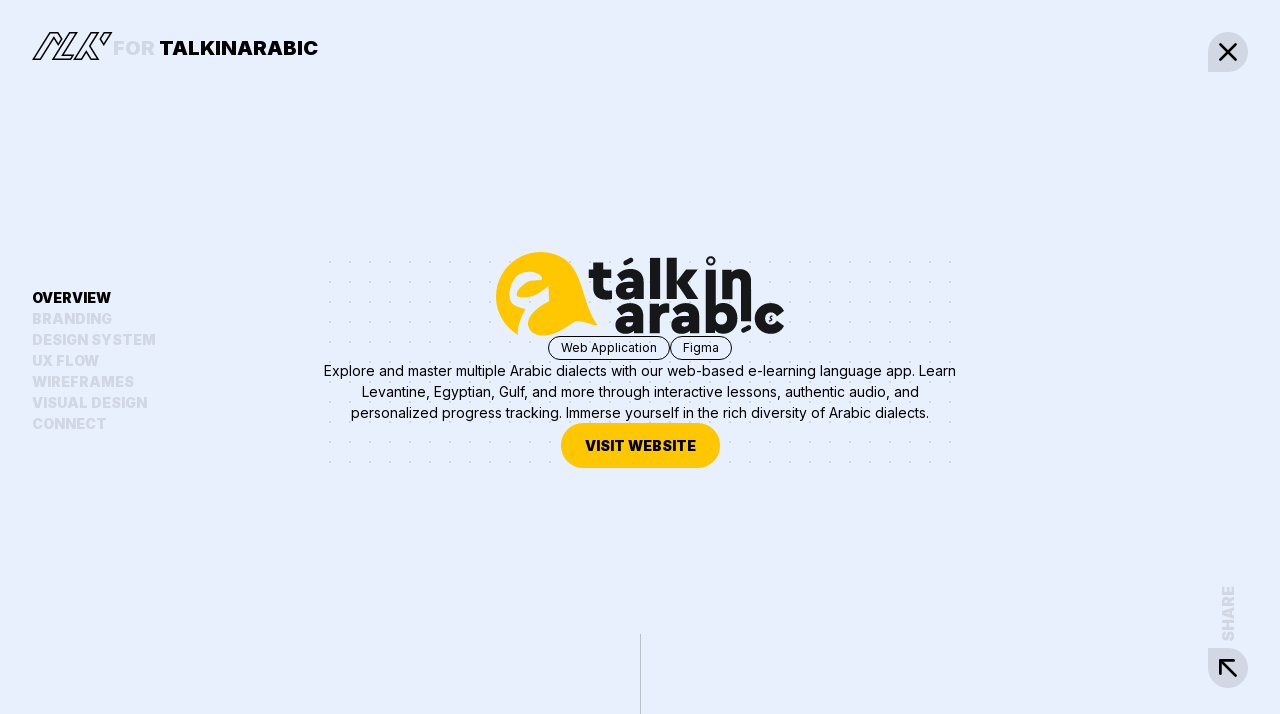

--- FILE ---
content_type: text/html; charset=utf-8
request_url: https://alkaleo.com/project/talkinarabic
body_size: 1740
content:
<!DOCTYPE html><html lang="en"><head><meta charSet="utf-8"/><link rel="stylesheet" href="/_next/static/css/472d0c3d8556532b.css" data-precedence="next"/><title>TalkinArabic | Alkaleo | UX Designer</title><meta name="description" content="Design an app that targets everyone no matter their age, gender, or location, providing an easy-to-use system that doesn&#x27;t bother them with bad online ads."/><meta name="viewport" content="width=device-width, initial-scale=1"/><meta property="og:title" content="TalkinArabic | Alkaleo | UX Designer"/><meta property="og:description" content="Design an app that targets everyone no matter their age, gender, or location, providing an easy-to-use system that doesn&#x27;t bother them with bad online ads."/><meta property="og:image" content="https://res.cloudinary.com/dnwaunjr2/image/upload/q_90,f_png,w_1200/v1684313256/alkaleo/projects/talkinarabic/04-share-talkinarabic_rwjgi3.png"/><meta property="og:type" content="website"/><meta name="twitter:card" content="summary"/><meta name="twitter:creator" content="Leonard Latescu"/><meta name="twitter:title" content="TalkinArabic | Alkaleo | UX Designer"/><meta name="twitter:description" content="Design an app that targets everyone no matter their age, gender, or location, providing an easy-to-use system that doesn&#x27;t bother them with bad online ads."/><meta name="twitter:image" content="https://res.cloudinary.com/dnwaunjr2/image/upload/q_90,f_png,w_1200/v1684313256/alkaleo/projects/talkinarabic/04-share-talkinarabic_rwjgi3.png"/><link rel="icon" href="/icon.svg?d425bc650de3f1c5" type="image/svg+xml" sizes="81x28"/><script src="/_next/static/chunks/polyfills-c67a75d1b6f99dc8.js" noModule=""></script></head><body class="bg-transition"><div><!--$!--><template data-dgst="DYNAMIC_SERVER_USAGE"></template><!--/$--></div><script src="/_next/static/chunks/webpack-d086dbc79d65b6ac.js" async=""></script><script src="/_next/static/chunks/2443530c-023b6ec849db3e9d.js" async=""></script><script src="/_next/static/chunks/139-67c4ecc5d78ca647.js" async=""></script><script src="/_next/static/chunks/main-app-c0fde4ac3a0b3bab.js" async=""></script></body></html><script>(self.__next_f=self.__next_f||[]).push([0])</script><script>self.__next_f.push([1,"1:HL[\"/_next/static/css/472d0c3d8556532b.css\",{\"as\":\"style\"}]\n0:\"$L2\"\n"])</script><script>self.__next_f.push([1,"3:I{\"id\":\"7858\",\"chunks\":[\"272:static/chunks/webpack-d086dbc79d65b6ac.js\",\"667:static/chunks/2443530c-023b6ec849db3e9d.js\",\"139:static/chunks/139-67c4ecc5d78ca647.js\"],\"name\":\"\",\"async\":false}\n5:I{\"id\":\"3055\",\"chunks\":[\"272:static/chunks/webpack-d086dbc79d65b6ac.js\",\"667:static/chunks/2443530c-023b6ec849db3e9d.js\",\"139:static/chunks/139-67c4ecc5d78ca647.js\"],\"name\":\"\",\"async\":false}\n6:I{\"id\":\"4512\",\"chunks\":[\"133:static/chunks/133-b138d78d104481e1.js\",\"512:static/chunks/512-b4dd2badeac5649e.js\",\"549:static/"])</script><script>self.__next_f.push([1,"chunks/app/project/[slug]/not-found-381bd2bd05db9e15.js\"],\"name\":\"NotFound\",\"async\":false}\n7:I{\"id\":\"9544\",\"chunks\":[\"272:static/chunks/webpack-d086dbc79d65b6ac.js\",\"667:static/chunks/2443530c-023b6ec849db3e9d.js\",\"139:static/chunks/139-67c4ecc5d78ca647.js\"],\"name\":\"\",\"async\":false}\n8:I{\"id\":\"99\",\"chunks\":[\"272:static/chunks/webpack-d086dbc79d65b6ac.js\",\"667:static/chunks/2443530c-023b6ec849db3e9d.js\",\"139:static/chunks/139-67c4ecc5d78ca647.js\"],\"name\":\"\",\"async\":false}\n9:I{\"id\":\"9457\",\"chunks\":[\"272:static"])</script><script>self.__next_f.push([1,"/chunks/webpack-d086dbc79d65b6ac.js\",\"667:static/chunks/2443530c-023b6ec849db3e9d.js\",\"139:static/chunks/139-67c4ecc5d78ca647.js\"],\"name\":\"\",\"async\":false}\na:I{\"id\":\"3405\",\"chunks\":[\"133:static/chunks/133-b138d78d104481e1.js\",\"512:static/chunks/512-b4dd2badeac5649e.js\",\"925:static/chunks/app/project/[slug]/page-acd0770a2d0d2c56.js\"],\"name\":\"\",\"async\":false}\n"])</script><script>self.__next_f.push([1,"2:[[[\"$\",\"link\",\"0\",{\"rel\":\"stylesheet\",\"href\":\"/_next/static/css/472d0c3d8556532b.css\",\"precedence\":\"next\"}]],[\"$\",\"$L3\",null,{\"assetPrefix\":\"\",\"initialCanonicalUrl\":\"/project/talkinarabic\",\"initialTree\":[\"\",{\"children\":[\"project\",{\"children\":[[\"slug\",\"talkinarabic\",\"d\"],{\"children\":[\"__PAGE__?{\\\"slug\\\":\\\"talkinarabic\\\"}\",{}]}]}]},\"$undefined\",\"$undefined\",true],\"initialHead\":[\"$L4\",null],\"globalErrorComponent\":\"$5\",\"notFound\":[\"$\",\"html\",null,{\"lang\":\"en\",\"children\":[\"$\",\"body\",null,{\"className\":\"bg-transition\",\"children\":[[],[\"$\",\"$L6\",null,{\"withMetaTags\":true}]]}]}],\"asNotFound\":false,\"children\":[[\"$\",\"html\",null,{\"lang\":\"en\",\"children\":[\"$\",\"body\",null,{\"className\":\"bg-transition\",\"children\":[\"$\",\"$L7\",null,{\"parallelRouterKey\":\"children\",\"segmentPath\":[\"children\"],\"error\":\"$undefined\",\"errorStyles\":\"$undefined\",\"loading\":\"$undefined\",\"loadingStyles\":\"$undefined\",\"hasLoading\":false,\"template\":[\"$\",\"$L8\",null,{}],\"templateStyles\":\"$undefined\",\"notFound\":[\"$\",\"$L6\",null,{\"withMetaTags\":true}],\"notFoundStyles\":[],\"asNotFound\":false,\"childProp\":{\"current\":[\"$\",\"$L7\",null,{\"parallelRouterKey\":\"children\",\"segmentPath\":[\"children\",\"project\",\"children\"],\"error\":\"$undefined\",\"errorStyles\":\"$undefined\",\"loading\":\"$undefined\",\"loadingStyles\":\"$undefined\",\"hasLoading\":false,\"template\":[\"$\",\"$L8\",null,{}],\"templateStyles\":\"$undefined\",\"notFound\":\"$undefined\",\"notFoundStyles\":\"$undefined\",\"asNotFound\":false,\"childProp\":{\"current\":[[\"$\",\"div\",null,{\"children\":[\"$\",\"$L7\",null,{\"parallelRouterKey\":\"children\",\"segmentPath\":[\"children\",\"project\",\"children\",[\"slug\",\"talkinarabic\",\"d\"],\"children\"],\"error\":\"$undefined\",\"errorStyles\":\"$undefined\",\"loading\":\"$undefined\",\"loadingStyles\":\"$undefined\",\"hasLoading\":false,\"template\":[\"$\",\"$L8\",null,{}],\"templateStyles\":\"$undefined\",\"notFound\":[\"$\",\"$L6\",null,{}],\"notFoundStyles\":[],\"asNotFound\":false,\"childProp\":{\"current\":[[\"$\",\"$L9\",null,{\"propsForComponent\":{\"params\":{\"slug\":\"talkinarabic\"}},\"Component\":\"$a\"}],null],\"segment\":\"__PAGE__?{\\\"slug\\\":\\\"talkinarabic\\\"}\"},\"styles\":[]}]}],null],\"segment\":[\"slug\",\"talkinarabic\",\"d\"]},\"styles\":[]}],\"segment\":\"project\"},\"styles\":[]}]}]}],null]}]]\n"])</script><script>self.__next_f.push([1,"4:[[[\"$\",\"meta\",null,{\"charSet\":\"utf-8\"}],[\"$\",\"title\",null,{\"children\":\"TalkinArabic | Alkaleo | UX Designer\"}],[\"$\",\"meta\",null,{\"name\":\"description\",\"content\":\"Design an app that targets everyone no matter their age, gender, or location, providing an easy-to-use system that doesn't bother them with bad online ads.\"}],null,null,null,null,null,null,null,null,[\"$\",\"meta\",null,{\"name\":\"viewport\",\"content\":\"width=device-width, initial-scale=1\"}],null,null,null,null,null,null,null,null,null,null,[]],[null,null,null,null],null,null,[null,null,null,null,null],null,[null,[\"$\",\"meta\",null,{\"property\":\"og:title\",\"content\":\"TalkinArabic | Alkaleo | UX Designer\"}],[\"$\",\"meta\",null,{\"property\":\"og:description\",\"content\":\"Design an app that targets everyone no matter their age, gender, or location, providing an easy-to-use system that doesn't bother them with bad online ads.\"}],null,null,null,null,null,[[[\"$\",\"meta\",null,{\"property\":\"og:image\",\"content\":\"https://res.cloudinary.com/dnwaunjr2/image/upload/q_90,f_png,w_1200/v1684313256/alkaleo/projects/talkinarabic/04-share-talkinarabic_rwjgi3.png\"}]]],null,null,null,null,null,null,[\"$\",\"meta\",null,{\"property\":\"og:type\",\"content\":\"website\"}]],[[\"$\",\"meta\",null,{\"name\":\"twitter:card\",\"content\":\"summary\"}],null,null,[\"$\",\"meta\",null,{\"name\":\"twitter:creator\",\"content\":\"Leonard Latescu\"}],null,[\"$\",\"meta\",null,{\"name\":\"twitter:title\",\"content\":\"TalkinArabic | Alkaleo | UX Designer\"}],[\"$\",\"meta\",null,{\"name\":\"twitter:description\",\"content\":\"Design an app that targets everyone no matter their age, gender, or location, providing an easy-to-use system that doesn't bother them with bad online ads.\"}],[[[\"$\",\"meta\",null,{\"name\":\"twitter:image\",\"content\":\"https://res.cloudinary.com/dnwaunjr2/image/upload/q_90,f_png,w_1200/v1684313256/alkaleo/projects/talkinarabic/04-share-talkinarabic_rwjgi3.png\"}]]],null,null],null,[null,[[\"$\",\"link\",null,{\"rel\":\"icon\",\"href\":\"/icon.svg?d425bc650de3f1c5\",\"type\":\"image/svg+xml\",\"sizes\":\"81x28\"}]],[],null]]\n"])</script>

--- FILE ---
content_type: text/css; charset=utf-8
request_url: https://alkaleo.com/_next/static/css/472d0c3d8556532b.css
body_size: 6683
content:
@import url("https://fonts.googleapis.com/css2?family=Inter:wght@400;500;700;900&display=swap");

/*
! tailwindcss v3.3.2 | MIT License | https://tailwindcss.com
*/*,:after,:before{box-sizing:border-box;border:0 solid #e5e7eb}:after,:before{--tw-content:""}html{line-height:1.5;-webkit-text-size-adjust:100%;-moz-tab-size:4;-o-tab-size:4;tab-size:4;font-family:ui-sans-serif,system-ui,-apple-system,BlinkMacSystemFont,Segoe UI,Roboto,Helvetica Neue,Arial,Noto Sans,sans-serif,Apple Color Emoji,Segoe UI Emoji,Segoe UI Symbol,Noto Color Emoji;font-feature-settings:normal;font-variation-settings:normal}body{margin:0;line-height:inherit}hr{height:0;color:inherit;border-top-width:1px}abbr:where([title]){-webkit-text-decoration:underline dotted;text-decoration:underline dotted}h1,h2,h3,h4,h5,h6{font-size:inherit;font-weight:inherit}a{color:inherit;text-decoration:inherit}b,strong{font-weight:bolder}code,kbd,pre,samp{font-family:ui-monospace,SFMono-Regular,Menlo,Monaco,Consolas,Liberation Mono,Courier New,monospace;font-size:1em}small{font-size:80%}sub,sup{font-size:75%;line-height:0;position:relative;vertical-align:baseline}sub{bottom:-.25em}sup{top:-.5em}table{text-indent:0;border-color:inherit;border-collapse:collapse}button,input,optgroup,select,textarea{font-family:inherit;font-size:100%;font-weight:inherit;line-height:inherit;color:inherit;margin:0;padding:0}button,select{text-transform:none}[type=button],[type=reset],[type=submit],button{-webkit-appearance:button;background-color:transparent;background-image:none}:-moz-focusring{outline:auto}:-moz-ui-invalid{box-shadow:none}progress{vertical-align:baseline}::-webkit-inner-spin-button,::-webkit-outer-spin-button{height:auto}[type=search]{-webkit-appearance:textfield;outline-offset:-2px}::-webkit-search-decoration{-webkit-appearance:none}::-webkit-file-upload-button{-webkit-appearance:button;font:inherit}summary{display:list-item}blockquote,dd,dl,figure,h1,h2,h3,h4,h5,h6,hr,p,pre{margin:0}fieldset{margin:0}fieldset,legend{padding:0}menu,ol,ul{list-style:none;margin:0;padding:0}textarea{resize:vertical}input::-moz-placeholder,textarea::-moz-placeholder{opacity:1;color:#9ca3af}input::placeholder,textarea::placeholder{opacity:1;color:#9ca3af}[role=button],button{cursor:pointer}:disabled{cursor:default}audio,canvas,embed,iframe,img,object,svg,video{display:block;vertical-align:middle}img,video{max-width:100%;height:auto}[hidden]{display:none}*,:after,:before{--tw-border-spacing-x:0;--tw-border-spacing-y:0;--tw-translate-x:0;--tw-translate-y:0;--tw-rotate:0;--tw-skew-x:0;--tw-skew-y:0;--tw-scale-x:1;--tw-scale-y:1;--tw-pan-x: ;--tw-pan-y: ;--tw-pinch-zoom: ;--tw-scroll-snap-strictness:proximity;--tw-gradient-from-position: ;--tw-gradient-via-position: ;--tw-gradient-to-position: ;--tw-ordinal: ;--tw-slashed-zero: ;--tw-numeric-figure: ;--tw-numeric-spacing: ;--tw-numeric-fraction: ;--tw-ring-inset: ;--tw-ring-offset-width:0px;--tw-ring-offset-color:#fff;--tw-ring-color:rgba(59,130,246,.5);--tw-ring-offset-shadow:0 0 #0000;--tw-ring-shadow:0 0 #0000;--tw-shadow:0 0 #0000;--tw-shadow-colored:0 0 #0000;--tw-blur: ;--tw-brightness: ;--tw-contrast: ;--tw-grayscale: ;--tw-hue-rotate: ;--tw-invert: ;--tw-saturate: ;--tw-sepia: ;--tw-drop-shadow: ;--tw-backdrop-blur: ;--tw-backdrop-brightness: ;--tw-backdrop-contrast: ;--tw-backdrop-grayscale: ;--tw-backdrop-hue-rotate: ;--tw-backdrop-invert: ;--tw-backdrop-opacity: ;--tw-backdrop-saturate: ;--tw-backdrop-sepia: }::backdrop{--tw-border-spacing-x:0;--tw-border-spacing-y:0;--tw-translate-x:0;--tw-translate-y:0;--tw-rotate:0;--tw-skew-x:0;--tw-skew-y:0;--tw-scale-x:1;--tw-scale-y:1;--tw-pan-x: ;--tw-pan-y: ;--tw-pinch-zoom: ;--tw-scroll-snap-strictness:proximity;--tw-gradient-from-position: ;--tw-gradient-via-position: ;--tw-gradient-to-position: ;--tw-ordinal: ;--tw-slashed-zero: ;--tw-numeric-figure: ;--tw-numeric-spacing: ;--tw-numeric-fraction: ;--tw-ring-inset: ;--tw-ring-offset-width:0px;--tw-ring-offset-color:#fff;--tw-ring-color:rgba(59,130,246,.5);--tw-ring-offset-shadow:0 0 #0000;--tw-ring-shadow:0 0 #0000;--tw-shadow:0 0 #0000;--tw-shadow-colored:0 0 #0000;--tw-blur: ;--tw-brightness: ;--tw-contrast: ;--tw-grayscale: ;--tw-hue-rotate: ;--tw-invert: ;--tw-saturate: ;--tw-sepia: ;--tw-drop-shadow: ;--tw-backdrop-blur: ;--tw-backdrop-brightness: ;--tw-backdrop-contrast: ;--tw-backdrop-grayscale: ;--tw-backdrop-hue-rotate: ;--tw-backdrop-invert: ;--tw-backdrop-opacity: ;--tw-backdrop-saturate: ;--tw-backdrop-sepia: }.visible{visibility:visible}.fixed{position:fixed}.absolute{position:absolute}.relative{position:relative}.inset-0{inset:0}.bottom-\[-8px\]{bottom:-8px}.bottom-\[3vh\]{bottom:3vh}.bottom-\[40px\]{bottom:40px}.bottom-\[4vh\]{bottom:4vh}.left-0{left:0}.left-\[18px\]{left:18px}.left-\[252px\]{left:252px}.left-\[50\%\]{left:50%}.right-\[32px\]{right:32px}.right-\[3vh\]{right:3vh}.top-0{top:0}.top-\[-10\%\]{top:-10%}.top-\[24px\]{top:24px}.z-0{z-index:0}.z-10{z-index:10}.z-20{z-index:20}.z-\[100\]{z-index:100}.z-\[97\]{z-index:97}.z-\[98\]{z-index:98}.m-0{margin:0}.my-\[-20px\]{margin-top:-20px;margin-bottom:-20px}.my-\[16px\]{margin-top:16px;margin-bottom:16px}.mb-\[0\.8em\]{margin-bottom:.8em}.mb-\[40px\]{margin-bottom:40px}.mb-\[5px\]{margin-bottom:5px}.mr-\[10px\]{margin-right:10px}.mr-\[12px\]{margin-right:12px}.mr-\[2vw\]{margin-right:2vw}.mr-\[4vw\]{margin-right:4vw}.mt-0{margin-top:0}.mt-\[-5px\]{margin-top:-5px}.mt-\[15px\]{margin-top:15px}.mt-\[1px\]{margin-top:1px}.mt-\[20px\]{margin-top:20px}.mt-\[32px\]{margin-top:32px}.mt-\[4px\]{margin-top:4px}.mt-\[5\.5vh\]{margin-top:5.5vh}.mt-\[5px\]{margin-top:5px}.mt-\[6px\]{margin-top:6px}.mt-\[calc\(60vh\/45\)\]{margin-top:calc(60vh / 45)}.flex{display:flex}.hidden{display:none}.h-\[100px\]{height:100px}.h-\[12\%\]{height:12%}.h-\[14px\]{height:14px}.h-\[16px\]{height:16px}.h-\[1px\]{height:1px}.h-\[20px\]{height:20px}.h-\[24px\]{height:24px}.h-\[28px\]{height:28px}.h-\[30\%\]{height:30%}.h-\[30px\]{height:30px}.h-\[32px\]{height:32px}.h-\[3vh\]{height:3vh}.h-\[3vw\]{height:3vw}.h-\[40px\]{height:40px}.h-\[44px\]{height:44px}.h-\[64vh\]{height:64vh}.h-\[6px\]{height:6px}.h-\[\[calc\(60vh\/20\)\]\]{height:[calc(60vh/20)]}.h-auto{height:auto}.h-full{height:100%}.h-screen{height:100vh}.min-h-\[calc\(100vh-200px\)\]{min-height:calc(100vh - 200px)}.min-h-full{min-height:100%}.min-h-screen{min-height:100vh}.w-\[10px\]{width:10px}.w-\[144px\]{width:144px}.w-\[150px\]{width:150px}.w-\[164px\]{width:164px}.w-\[16px\]{width:16px}.w-\[1px\]{width:1px}.w-\[270px\]{width:270px}.w-\[32px\]{width:32px}.w-\[36px\]{width:36px}.w-\[3vh\]{width:3vh}.w-\[3vw\]{width:3vw}.w-\[40px\]{width:40px}.w-\[480px\]{width:480px}.w-\[58px\]{width:58px}.w-\[60vh\]{width:60vh}.w-\[80\%\]{width:80%}.w-\[81px\]{width:81px}.w-\[90\%\]{width:90%}.w-\[calc\(60vh\/20\)\]{width:calc(60vh / 20)}.w-full{width:100%}.w-screen{width:100vw}.max-w-\[1122px\]{max-width:1122px}.max-w-\[480px\]{max-width:480px}.max-w-none{max-width:none}.flex-1{flex:1 1 0%}.flex-shrink-0{flex-shrink:0}.basis-3\/12{flex-basis:25%}.basis-5\/12{flex-basis:41.666667%}.basis-7\/12{flex-basis:58.333333%}.basis-9\/12{flex-basis:75%}.origin-left{transform-origin:left}.rotate-\[-90deg\]{--tw-rotate:-90deg}.rotate-\[-90deg\],.transform{transform:translate(var(--tw-translate-x),var(--tw-translate-y)) rotate(var(--tw-rotate)) skewX(var(--tw-skew-x)) skewY(var(--tw-skew-y)) scaleX(var(--tw-scale-x)) scaleY(var(--tw-scale-y))}.transform-gpu{transform:translate3d(var(--tw-translate-x),var(--tw-translate-y),0) rotate(var(--tw-rotate)) skewX(var(--tw-skew-x)) skewY(var(--tw-skew-y)) scaleX(var(--tw-scale-x)) scaleY(var(--tw-scale-y))}.cursor-pointer{cursor:pointer}.resize{resize:both}.flex-col{flex-direction:column}.flex-wrap{flex-wrap:wrap}.flex-nowrap{flex-wrap:nowrap}.items-start{align-items:flex-start}.items-end{align-items:flex-end}.items-center{align-items:center}.items-stretch{align-items:stretch}.justify-start{justify-content:flex-start}.justify-end{justify-content:flex-end}.justify-center{justify-content:center}.justify-between{justify-content:space-between}.gap-4{gap:1rem}.gap-\[10px\]{gap:10px}.gap-\[12px\]{gap:12px}.gap-\[15px\]{gap:15px}.gap-\[16px\]{gap:16px}.gap-\[20px\]{gap:20px}.gap-\[30px\]{gap:30px}.gap-\[3vh\]{gap:3vh}.gap-\[5px\]{gap:5px}.gap-\[6px\]{gap:6px}.gap-\[80px\]{gap:80px}.gap-\[8px\]{gap:8px}.gap-\[calc\(60vh\/18\)\]{gap:calc(60vh / 18)}.gap-\[calc\(60vh\/25\)\]{gap:calc(60vh / 25)}.overflow-hidden{overflow:hidden}.overflow-x-scroll{overflow-x:scroll}.rounded-2xl{border-radius:1rem}.rounded-\[100px\]{border-radius:100px}.rounded-\[20px\]{border-radius:20px}.rounded-\[3vh\]{border-radius:3vh}.rounded-\[4vh\]{border-radius:4vh}.rounded-full{border-radius:9999px}.rounded-e-\[20px\]{border-start-end-radius:20px;border-end-end-radius:20px}.rounded-tr-3xl{border-top-right-radius:1.5rem}.border,.border-\[1px\]{border-width:1px}.border-\[2px\]{border-width:2px}.border-r{border-right-width:1px}.border-solid{border-style:solid}.border-white\/30{border-color:hsla(0,0%,100%,.3)}.bg-\[\#E9F0FD\]{--tw-bg-opacity:1;background-color:rgb(233 240 253/var(--tw-bg-opacity))}.bg-black{--tw-bg-opacity:1;background-color:rgb(0 0 0/var(--tw-bg-opacity))}.bg-transparent{background-color:transparent}.bg-white{--tw-bg-opacity:1;background-color:rgb(255 255 255/var(--tw-bg-opacity))}.p-0{padding:0}.p-\[20px\]{padding:20px}.p-\[32px\]{padding:32px}.px-\[1\.5\%\]{padding-left:1.5%;padding-right:1.5%}.px-\[12px\]{padding-left:12px;padding-right:12px}.px-\[20px\]{padding-left:20px;padding-right:20px}.px-\[24px\]{padding-left:24px;padding-right:24px}.px-\[30px\]{padding-left:30px;padding-right:30px}.px-\[32px\]{padding-left:32px;padding-right:32px}.px-\[3vh\]{padding-left:3vh;padding-right:3vh}.px-\[4\%\]{padding-left:4%;padding-right:4%}.px-\[4px\]{padding-left:4px;padding-right:4px}.py-\[0\.9em\]{padding-top:.9em;padding-bottom:.9em}.py-\[1\%\]{padding-top:1%;padding-bottom:1%}.py-\[12px\]{padding-top:12px;padding-bottom:12px}.py-\[2px\]{padding-top:2px;padding-bottom:2px}.py-\[3\%\]{padding-top:3%;padding-bottom:3%}.py-\[6px\]{padding-top:6px;padding-bottom:6px}.pb-\[3vh\]{padding-bottom:3vh}.pl-\[1\.5em\]{padding-left:1.5em}.pl-\[10px\]{padding-left:10px}.pl-\[20px\]{padding-left:20px}.pr-0{padding-right:0}.pr-4{padding-right:1rem}.pr-\[1em\]{padding-right:1em}.pr-\[20px\]{padding-right:20px}.pt-\[10px\]{padding-top:10px}.pt-\[20px\]{padding-top:20px}.pt-\[2vh\]{padding-top:2vh}.pt-\[5px\]{padding-top:5px}.text-center{text-align:center}.align-bottom{vertical-align:bottom}.text-\[0\.30em\]{font-size:.3em}.text-\[0\.35em\]{font-size:.35em}.text-\[0\.3em\]{font-size:.3em}.text-\[1\.17vh\]{font-size:1.17vh}.text-\[10px\]{font-size:10px}.text-\[11px\]{font-size:11px}.text-\[12px\]{font-size:12px}.text-\[14px\]{font-size:14px}.text-\[16px\]{font-size:16px}.text-\[18px\]{font-size:18px}.text-\[1em\]{font-size:1em}.text-\[20px\]{font-size:20px}.text-\[2vh\]{font-size:2vh}.text-\[3\.91vh\]{font-size:3.91vh}.text-\[30px\]{font-size:30px}.text-\[35px\]{font-size:35px}.text-\[64px\]{font-size:64px}.text-\[6vh\]{font-size:6vh}.text-\[calc\(60vh\/25\)\]{font-size:calc(60vh / 25)}.text-\[calc\(60vh\/32\)\]{font-size:calc(60vh / 32)}.text-\[calc\(60vh\/45\)\]{font-size:calc(60vh / 45)}.text-lg{font-size:1.125rem}.text-lg,.text-xl{line-height:1.75rem}.text-xl{font-size:1.25rem}.font-black{font-weight:900}.font-bold{font-weight:700}.font-semibold{font-weight:600}.uppercase{text-transform:uppercase}.leading-10{line-height:2.5rem}.leading-\[0\.6\]{line-height:.6}.leading-\[0\.8\]{line-height:.8}.leading-\[1\.5\]{line-height:1.5}.leading-\[15px\]{line-height:15px}.leading-\[32px\]{line-height:32px}.leading-none{line-height:1}.leading-normal{line-height:1.5}.leading-tight{line-height:1.25}.text-\[\#161718\]{--tw-text-opacity:1;color:rgb(22 23 24/var(--tw-text-opacity))}.text-black{--tw-text-opacity:1;color:rgb(0 0 0/var(--tw-text-opacity))}.text-white{--tw-text-opacity:1;color:rgb(255 255 255/var(--tw-text-opacity))}.opacity-0{opacity:0}.opacity-100{opacity:1}.opacity-50{opacity:.5}.outline-none{outline:2px solid transparent;outline-offset:2px}.blur{--tw-blur:blur(8px)}.blur,.drop-shadow{filter:var(--tw-blur) var(--tw-brightness) var(--tw-contrast) var(--tw-grayscale) var(--tw-hue-rotate) var(--tw-invert) var(--tw-saturate) var(--tw-sepia) var(--tw-drop-shadow)}.drop-shadow{--tw-drop-shadow:drop-shadow(0 1px 2px rgba(0,0,0,.1)) drop-shadow(0 1px 1px rgba(0,0,0,.06))}.filter{filter:var(--tw-blur) var(--tw-brightness) var(--tw-contrast) var(--tw-grayscale) var(--tw-hue-rotate) var(--tw-invert) var(--tw-saturate) var(--tw-sepia) var(--tw-drop-shadow)}.transition{transition-property:color,background-color,border-color,text-decoration-color,fill,stroke,opacity,box-shadow,transform,filter,-webkit-backdrop-filter;transition-property:color,background-color,border-color,text-decoration-color,fill,stroke,opacity,box-shadow,transform,filter,backdrop-filter;transition-property:color,background-color,border-color,text-decoration-color,fill,stroke,opacity,box-shadow,transform,filter,backdrop-filter,-webkit-backdrop-filter;transition-timing-function:cubic-bezier(.4,0,.2,1);transition-duration:.15s}.ease-in{transition-timing-function:cubic-bezier(.4,0,1,1)}.scrollbar-hide{-ms-overflow-style:none;scrollbar-width:none}.scrollbar-hide::-webkit-scrollbar{display:none}:root{--about-circle-initial-size:10px}body,html{min-height:100%}body{font-family:Inter,sans-serif;font-size:12px;color:#fff}.no-tap-highlight,a,button,input,select,textarea{-webkit-tap-highlight-color:transparent}p{margin-bottom:1.25rem;font-size:1rem;line-height:1.5rem}.active{opacity:1}.inactive{opacity:.1}.inactive-high-contrast{opacity:.25}.bg-transition{transition:background-color 2.5s cubic-bezier(.12,0,.39,0)}.switch-transition{transition:background-color .4s cubic-bezier(.12,0,.39,0)}.switch-toggle-transition{transition:background-color .2s cubic-bezier(.12,0,.39,0)}.home-menu-transition{transition:opacity .5s cubic-bezier(.7,0,.84,0)}.title-gradient-dark,.title-gradient-light{background:linear-gradient(118.45deg,#7367f3 -.07%,#a924f9 99.5%);-webkit-background-clip:text;-webkit-text-fill-color:transparent;background-clip:text;text-fill-color:transparent}.horizontal-menu{scroll-snap-type:x mandatory;scroll-behavior:smooth}.horizontal-menu-item{display:inline-block;scroll-snap-align:start}.backdrp-filter{-webkit-backdrop-filter:blur(20px);backdrop-filter:blur(20px)}.placeholder-transition{transition:opacity .5s linear}.origin-center-top{transform-origin:center top}.origin_center_bottom{transform-origin:center bottom}.circle{width:var(--about-circle-initial-size);height:var(--about-circle-initial-size);border-radius:50%;transform-origin:center center}.me{display:none}.last-of-type\:mb-0:last-of-type{margin-bottom:0}.last-of-type\:mr-0:last-of-type{margin-right:0}@media (min-width:640px){.sm\:mt-0{margin-top:0}}@media (min-width:768px){.md\:bottom-\[-5px\]{bottom:-5px}.md\:mt-0{margin-top:0}.md\:h-\[28px\]{height:28px}.md\:w-\[81px\]{width:81px}.md\:gap-\[12px\]{gap:12px}.md\:text-\[22px\]{font-size:22px}}@media (min-width:1024px){.lg\:bottom-0{bottom:0}.lg\:bottom-\[-15px\]{bottom:-15px}.lg\:left-\[664px\]{left:664px}.lg\:right-\[46px\]{right:46px}.lg\:top-\[46px\]{top:46px}.lg\:mb-0{margin-bottom:0}.lg\:mb-\[20px\]{margin-bottom:20px}.lg\:mt-0{margin-top:0}.lg\:mt-\[32px\]{margin-top:32px}.lg\:mt-\[40px\]{margin-top:40px}.lg\:mt-\[4px\]{margin-top:4px}.lg\:block{display:block}.lg\:flex{display:flex}.lg\:hidden{display:none}.lg\:h-\[100px\]{height:100px}.lg\:h-\[17px\]{height:17px}.lg\:h-\[20px\]{height:20px}.lg\:h-\[28px\]{height:28px}.lg\:h-\[35px\]{height:35px}.lg\:h-\[40px\]{height:40px}.lg\:h-\[80px\]{height:80px}.lg\:w-\[102px\]{width:102px}.lg\:w-\[12px\]{width:12px}.lg\:w-\[20px\]{width:20px}.lg\:w-\[400px\]{width:400px}.lg\:w-\[40px\]{width:40px}.lg\:w-\[696px\]{width:696px}.lg\:w-\[81px\]{width:81px}.lg\:w-full{width:100%}.lg\:max-w-\[506px\]{max-width:506px}.lg\:max-w-\[696px\]{max-width:696px}.lg\:max-w-\[840px\]{max-width:840px}.lg\:basis-3\/12{flex-basis:25%}.lg\:basis-5\/12{flex-basis:41.666667%}.lg\:basis-7\/12{flex-basis:58.333333%}.lg\:basis-9\/12{flex-basis:75%}.lg\:flex-row{flex-direction:row}.lg\:gap-0{gap:0}.lg\:gap-7{gap:1.75rem}.lg\:gap-\[16px\]{gap:16px}.lg\:gap-\[20px\]{gap:20px}.lg\:gap-\[28px\]{gap:28px}.lg\:gap-\[30px\]{gap:30px}.lg\:gap-\[80px\]{gap:80px}.lg\:p-0{padding:0}.lg\:p-\[32px\]{padding:32px}.lg\:p-\[40px\]{padding:40px}.lg\:px-\[24px\]{padding-left:24px;padding-right:24px}.lg\:px-\[32px\]{padding-left:32px;padding-right:32px}.lg\:py-0{padding-top:0;padding-bottom:0}.lg\:py-\[12px\]{padding-top:12px;padding-bottom:12px}.lg\:pb-\[32px\]{padding-bottom:32px}.lg\:pr-7{padding-right:1.75rem}.lg\:pt-\[32px\]{padding-top:32px}.lg\:text-2xl{font-size:1.5rem;line-height:2rem}.lg\:text-\[1\.56vh\]{font-size:1.56vh}.lg\:text-\[12px\]{font-size:12px}.lg\:text-\[14px\]{font-size:14px}.lg\:text-\[20px\]{font-size:20px}.lg\:text-\[24px\]{font-size:24px}.lg\:text-\[26px\]{font-size:26px}.lg\:text-\[5\.21vh\]{font-size:5.21vh}.lg\:text-\[60px\]{font-size:60px}.lg\:text-\[90px\]{font-size:90px}.lg\:text-base{font-size:1rem;line-height:1.5rem}.lg\:text-sm{font-size:.875rem;line-height:1.25rem}.lg\:leading-\[100px\]{line-height:100px}.lg\:leading-normal{line-height:1.5}}@media (min-width:1280px){.xl\:bottom-0{bottom:0}.xl\:bottom-\[38px\]{bottom:38px}.xl\:left-\[20px\]{left:20px}.xl\:left-\[598px\]{left:598px}.xl\:right-\[48px\]{right:48px}.xl\:top-\[48px\]{top:48px}.xl\:my-\[-32px\]{margin-top:-32px;margin-bottom:-32px}.xl\:block{display:block}.xl\:hidden{display:none}.xl\:h-\[28px\]{height:28px}.xl\:h-\[30px\]{height:30px}.xl\:h-\[40px\]{height:40px}.xl\:h-\[54px\]{height:54px}.xl\:w-\[200px\]{width:200px}.xl\:w-\[220px\]{width:220px}.xl\:w-\[30px\]{width:30px}.xl\:w-\[350px\]{width:350px}.xl\:w-\[40px\]{width:40px}.xl\:w-\[640px\]{width:640px}.xl\:w-\[81px\]{width:81px}.xl\:max-w-\[1120px\]{max-width:1120px}.xl\:max-w-\[675px\]{max-width:675px}.xl\:gap-\[120px\]{gap:120px}.xl\:gap-\[20px\]{gap:20px}.xl\:border-\[2px\]{border-width:2px}.xl\:p-0{padding:0}.xl\:p-\[32px\]{padding:32px}.xl\:px-\[32px\]{padding-left:32px;padding-right:32px}.xl\:pt-\[32px\]{padding-top:32px}.xl\:text-\[1\.3vh\]{font-size:1.3vh}.xl\:text-\[1\.5vh\]{font-size:1.5vh}.xl\:text-\[1\.67vh\]{font-size:1.67vh}.xl\:text-\[120px\]{font-size:120px}.xl\:text-\[16px\]{font-size:16px}.xl\:text-\[17px\]{font-size:17px}.xl\:text-\[2\.50vh\]{font-size:2.5vh}.xl\:text-\[20px\]{font-size:20px}.xl\:text-\[30px\]{font-size:30px}.xl\:text-\[43px\]{font-size:43px}.xl\:text-\[5\.56vh\]{font-size:5.56vh}.xl\:leading-\[120px\]{line-height:120px}.xl\:leading-\[40px\]{line-height:40px}}@media (min-width:1536px){.\32xl\:bottom-\[15px\]{bottom:15px}.\32xl\:left-\[1029px\]{left:1029px}.\32xl\:right-\[57px\]{right:57px}.\32xl\:top-\[57px\]{top:57px}.\32xl\:my-\[-40px\]{margin-top:-40px;margin-bottom:-40px}.\32xl\:h-\[100px\]{height:100px}.\32xl\:h-\[15\%\]{height:15%}.\32xl\:h-\[70\%\]{height:70%}.\32xl\:w-\[1080px\]{width:1080px}.\32xl\:w-\[620px\]{width:620px}.\32xl\:w-\[90\%\]{width:90%}.\32xl\:max-w-\[1080px\]{max-width:1080px}.\32xl\:max-w-\[1298px\]{max-width:1298px}.\32xl\:max-w-\[1300px\]{max-width:1300px}.\32xl\:max-w-\[788px\]{max-width:788px}.\32xl\:gap-\[130px\]{gap:130px}.\32xl\:gap-\[200px\]{gap:200px}.\32xl\:gap-\[30px\]{gap:30px}.\32xl\:p-0{padding:0}.\32xl\:p-\[40px\]{padding:40px}.\32xl\:px-\[15\%\]{padding-left:15%;padding-right:15%}.\32xl\:px-\[40px\]{padding-left:40px;padding-right:40px}.\32xl\:pb-\[40px\]{padding-bottom:40px}.\32xl\:pl-\[20px\]{padding-left:20px}.\32xl\:pt-\[20px\]{padding-top:20px}.\32xl\:pt-\[40px\]{padding-top:40px}.\32xl\:text-\[1\.17vh\]{font-size:1.17vh}.\32xl\:text-\[1\.76vh\]{font-size:1.76vh}.\32xl\:text-\[100px\]{font-size:100px}.\32xl\:text-\[139px\]{font-size:139px}.\32xl\:text-\[14px\]{font-size:14px}.\32xl\:text-\[16px\]{font-size:16px}.\32xl\:text-\[18px\]{font-size:18px}.\32xl\:text-\[24px\]{font-size:24px}.\32xl\:text-\[32px\]{font-size:32px}.\32xl\:text-\[42px\]{font-size:42px}.\32xl\:text-\[5\.86vh\]{font-size:5.86vh}.\32xl\:text-\[90px\]{font-size:90px}.\32xl\:leading-\[139px\]{line-height:139px}.\32xl\:leading-\[48px\]{line-height:48px}}@media (min-width:1920px){.\33xl\:bottom-\[20px\]{bottom:20px}.\33xl\:left-\[1013px\]{left:1013px}.\33xl\:top-\[-5\%\]{top:-5%}.\33xl\:mr-\[40px\]{margin-right:40px}.\33xl\:h-\[40px\]{height:40px}.\33xl\:h-\[60vh\]{height:60vh}.\33xl\:w-\[40px\]{width:40px}.\33xl\:w-\[600px\]{width:600px}.\33xl\:p-0{padding:0}.\33xl\:px-\[15\%\]{padding-left:15%;padding-right:15%}.\33xl\:px-\[35px\]{padding-left:35px;padding-right:35px}.\33xl\:py-\[20px\]{padding-top:20px;padding-bottom:20px}.\33xl\:text-\[1\.11vh\]{font-size:1.11vh}.\33xl\:text-\[1\.67vh\]{font-size:1.67vh}.\33xl\:text-\[100px\]{font-size:100px}.\33xl\:text-\[120px\]{font-size:120px}.\33xl\:text-\[16px\]{font-size:16px}.\33xl\:text-\[24px\]{font-size:24px}.\33xl\:text-\[28px\]{font-size:28px}.\33xl\:text-\[48px\]{font-size:48px}.\33xl\:text-\[5\.56vh\]{font-size:5.56vh}.\33xl\:leading-\[56px\]{line-height:56px}}@media (min-width:2560px){.\34xl\:bottom-\[25px\]{bottom:25px}.\34xl\:bottom-\[80px\]{bottom:80px}.\34xl\:left-\[1400px\]{left:1400px}.\34xl\:left-\[40px\]{left:40px}.\34xl\:right-\[95px\]{right:95px}.\34xl\:top-\[95px\]{top:95px}.\34xl\:my-\[-60px\]{margin-top:-60px;margin-bottom:-60px}.\34xl\:mb-\[70px\]{margin-bottom:70px}.\34xl\:mb-\[90px\]{margin-bottom:90px}.\34xl\:mr-\[50px\]{margin-right:50px}.\34xl\:mt-\[10px\]{margin-top:10px}.\34xl\:mt-\[110px\]{margin-top:110px}.\34xl\:mt-\[70px\]{margin-top:70px}.\34xl\:h-\[32px\]{height:32px}.\34xl\:h-\[34px\]{height:34px}.\34xl\:h-\[40px\]{height:40px}.\34xl\:h-\[48px\]{height:48px}.\34xl\:h-\[56px\]{height:56px}.\34xl\:h-\[60px\]{height:60px}.\34xl\:h-\[80px\]{height:80px}.\34xl\:w-\[1480px\]{width:1480px}.\34xl\:w-\[161px\]{width:161px}.\34xl\:w-\[162px\]{width:162px}.\34xl\:w-\[24px\]{width:24px}.\34xl\:w-\[287px\]{width:287px}.\34xl\:w-\[32px\]{width:32px}.\34xl\:w-\[40px\]{width:40px}.\34xl\:w-\[48px\]{width:48px}.\34xl\:w-\[60px\]{width:60px}.\34xl\:w-\[72px\]{width:72px}.\34xl\:w-\[80px\]{width:80px}.\34xl\:w-\[840px\]{width:840px}.\34xl\:max-w-\[1125px\]{max-width:1125px}.\34xl\:max-w-\[1480px\]{max-width:1480px}.\34xl\:max-w-\[1794px\]{max-width:1794px}.\34xl\:max-w-\[1800px\]{max-width:1800px}.\34xl\:gap-\[20px\]{gap:20px}.\34xl\:gap-\[34px\]{gap:34px}.\34xl\:gap-\[40px\]{gap:40px}.\34xl\:gap-\[54px\]{gap:54px}.\34xl\:border-\[4px\]{border-width:4px}.\34xl\:p-\[60px\]{padding:60px}.\34xl\:px-\[16px\]{padding-left:16px;padding-right:16px}.\34xl\:px-\[30px\]{padding-left:30px;padding-right:30px}.\34xl\:px-\[50px\]{padding-left:50px;padding-right:50px}.\34xl\:px-\[60px\]{padding-left:60px;padding-right:60px}.\34xl\:px-\[8px\]{padding-left:8px;padding-right:8px}.\34xl\:py-\[10px\]{padding-top:10px;padding-bottom:10px}.\34xl\:py-\[20px\]{padding-top:20px;padding-bottom:20px}.\34xl\:pb-\[60px\]{padding-bottom:60px}.\34xl\:pl-\[40px\]{padding-left:40px}.\34xl\:pt-\[40px\]{padding-top:40px}.\34xl\:pt-\[60px\]{padding-top:60px}.\34xl\:text-\[1\.67vh\]{font-size:1.67vh}.\34xl\:text-\[160px\]{font-size:160px}.\34xl\:text-\[192px\]{font-size:192px}.\34xl\:text-\[2\.5vh\]{font-size:2.5vh}.\34xl\:text-\[20px\]{font-size:20px}.\34xl\:text-\[24px\]{font-size:24px}.\34xl\:text-\[28px\]{font-size:28px}.\34xl\:text-\[32px\]{font-size:32px}.\34xl\:text-\[38px\]{font-size:38px}.\34xl\:text-\[40px\]{font-size:40px}.\34xl\:text-\[6\.94vh\]{font-size:6.94vh}.\34xl\:text-\[64px\]{font-size:64px}.\34xl\:leading-\[192px\]{line-height:192px}.\34xl\:leading-\[24px\]{line-height:24px}.\34xl\:leading-\[72px\]{line-height:72px}}@media (min-width:3840px){.\35xl\:bottom-\[120px\]{bottom:120px}.\35xl\:bottom-\[50px\]{bottom:50px}.\35xl\:left-\[2250px\]{left:2250px}.\35xl\:left-\[60px\]{left:60px}.\35xl\:right-\[135px\]{right:135px}.\35xl\:top-\[135px\]{top:135px}.\35xl\:my-\[-80px\]{margin-top:-80px;margin-bottom:-80px}.\35xl\:mr-\[70px\]{margin-right:70px}.\35xl\:mt-\[150px\]{margin-top:150px}.\35xl\:mt-\[20px\]{margin-top:20px}.\35xl\:mt-\[90px\]{margin-top:90px}.\35xl\:h-\[120px\]{height:120px}.\35xl\:h-\[124px\]{height:124px}.\35xl\:h-\[20\%\]{height:20%}.\35xl\:h-\[200px\]{height:200px}.\35xl\:h-\[48px\]{height:48px}.\35xl\:h-\[51px\]{height:51px}.\35xl\:h-\[60px\]{height:60px}.\35xl\:h-\[72px\]{height:72px}.\35xl\:h-\[80px\]{height:80px}.\35xl\:h-\[84px\]{height:84px}.\35xl\:w-\[108px\]{width:108px}.\35xl\:w-\[120px\]{width:120px}.\35xl\:w-\[1350px\]{width:1350px}.\35xl\:w-\[2360px\]{width:2360px}.\35xl\:w-\[241px\]{width:241px}.\35xl\:w-\[242px\]{width:242px}.\35xl\:w-\[36px\]{width:36px}.\35xl\:w-\[430px\]{width:430px}.\35xl\:w-\[48px\]{width:48px}.\35xl\:w-\[60px\]{width:60px}.\35xl\:w-\[72px\]{width:72px}.\35xl\:w-\[80px\]{width:80px}.\35xl\:max-w-\[1744px\]{max-width:1744px}.\35xl\:max-w-\[2360px\]{max-width:2360px}.\35xl\:max-w-\[2800px\]{max-width:2800px}.\35xl\:max-w-\[3400px\]{max-width:3400px}.\35xl\:gap-\[300px\]{gap:300px}.\35xl\:gap-\[40px\]{gap:40px}.\35xl\:gap-\[50px\]{gap:50px}.\35xl\:gap-\[60px\]{gap:60px}.\35xl\:gap-\[72px\]{gap:72px}.\35xl\:border-\[6px\]{border-width:6px}.\35xl\:p-\[80px\]{padding:80px}.\35xl\:px-\[12px\]{padding-left:12px;padding-right:12px}.\35xl\:px-\[17\%\]{padding-left:17%;padding-right:17%}.\35xl\:px-\[26px\]{padding-left:26px;padding-right:26px}.\35xl\:px-\[48px\]{padding-left:48px;padding-right:48px}.\35xl\:px-\[60px\]{padding-left:60px;padding-right:60px}.\35xl\:px-\[70px\]{padding-left:70px;padding-right:70px}.\35xl\:px-\[80px\]{padding-left:80px;padding-right:80px}.\35xl\:py-\[16px\]{padding-top:16px;padding-bottom:16px}.\35xl\:py-\[28px\]{padding-top:28px;padding-bottom:28px}.\35xl\:py-\[35px\]{padding-top:35px;padding-bottom:35px}.\35xl\:pb-\[80px\]{padding-bottom:80px}.\35xl\:pl-\[50px\]{padding-left:50px}.\35xl\:pt-\[50px\]{padding-top:50px}.\35xl\:pt-\[80px\]{padding-top:80px}.\35xl\:text-\[220px\]{font-size:220px}.\35xl\:text-\[240px\]{font-size:240px}.\35xl\:text-\[300px\]{font-size:300px}.\35xl\:text-\[30px\]{font-size:30px}.\35xl\:text-\[32px\]{font-size:32px}.\35xl\:text-\[36px\]{font-size:36px}.\35xl\:text-\[46px\]{font-size:46px}.\35xl\:text-\[48px\]{font-size:48px}.\35xl\:text-\[50px\]{font-size:50px}.\35xl\:text-\[52px\]{font-size:52px}.\35xl\:text-\[60px\]{font-size:60px}.\35xl\:text-\[7\.41vh\]{font-size:7.41vh}.\35xl\:text-\[90px\]{font-size:90px}.\35xl\:leading-\[300px\]{line-height:300px}.\35xl\:leading-\[36px\]{line-height:36px}.\35xl\:leading-\[96px\]{line-height:96px}}@media (min-width:5120px){.\36xl\:bottom-\[160px\]{bottom:160px}.\36xl\:bottom-\[80px\]{bottom:80px}.\36xl\:left-\[2990px\]{left:2990px}.\36xl\:left-\[72px\]{left:72px}.\36xl\:right-\[170px\]{right:170px}.\36xl\:top-\[170px\]{top:170px}.\36xl\:my-\[-100px\]{margin-top:-100px;margin-bottom:-100px}.\36xl\:mb-\[110px\]{margin-bottom:110px}.\36xl\:mb-\[140px\]{margin-bottom:140px}.\36xl\:mr-\[100px\]{margin-right:100px}.\36xl\:mt-\[140px\]{margin-top:140px}.\36xl\:mt-\[200px\]{margin-top:200px}.\36xl\:mt-\[24px\]{margin-top:24px}.\36xl\:h-\[100px\]{height:100px}.\36xl\:h-\[156px\]{height:156px}.\36xl\:h-\[160px\]{height:160px}.\36xl\:h-\[250px\]{height:250px}.\36xl\:h-\[64px\]{height:64px}.\36xl\:h-\[68px\]{height:68px}.\36xl\:h-\[80px\]{height:80px}.\36xl\:h-\[96px\]{height:96px}.\36xl\:w-\[100px\]{width:100px}.\36xl\:w-\[144px\]{width:144px}.\36xl\:w-\[160px\]{width:160px}.\36xl\:w-\[1860px\]{width:1860px}.\36xl\:w-\[276px\]{width:276px}.\36xl\:w-\[3200px\]{width:3200px}.\36xl\:w-\[48px\]{width:48px}.\36xl\:w-\[522px\]{width:522px}.\36xl\:w-\[64px\]{width:64px}.\36xl\:w-\[80px\]{width:80px}.\36xl\:w-\[96px\]{width:96px}.\36xl\:max-w-\[2391px\]{max-width:2391px}.\36xl\:max-w-\[3200px\]{max-width:3200px}.\36xl\:max-w-\[3738px\]{max-width:3738px}.\36xl\:max-w-\[4800px\]{max-width:4800px}.\36xl\:gap-\[108px\]{gap:108px}.\36xl\:gap-\[400px\]{gap:400px}.\36xl\:gap-\[60px\]{gap:60px}.\36xl\:gap-\[64px\]{gap:64px}.\36xl\:gap-\[80px\]{gap:80px}.\36xl\:border-\[3px\]{border-width:3px}.\36xl\:border-\[8px\]{border-width:8px}.\36xl\:p-\[100px\]{padding:100px}.\36xl\:px-\[100px\]{padding-left:100px;padding-right:100px}.\36xl\:px-\[16px\]{padding-left:16px;padding-right:16px}.\36xl\:px-\[36px\]{padding-left:36px;padding-right:36px}.\36xl\:px-\[64px\]{padding-left:64px;padding-right:64px}.\36xl\:px-\[80px\]{padding-left:80px;padding-right:80px}.\36xl\:px-\[90px\]{padding-left:90px;padding-right:90px}.\36xl\:py-\[21px\]{padding-top:21px;padding-bottom:21px}.\36xl\:py-\[48px\]{padding-top:48px;padding-bottom:48px}.\36xl\:pb-\[100px\]{padding-bottom:100px}.\36xl\:pl-\[60px\]{padding-left:60px}.\36xl\:pt-\[100px\]{padding-top:100px}.\36xl\:pt-\[60px\]{padding-top:60px}.\36xl\:text-\[1\.46vh\]{font-size:1.46vh}.\36xl\:text-\[120px\]{font-size:120px}.\36xl\:text-\[2\.22vh\]{font-size:2.22vh}.\36xl\:text-\[280px\]{font-size:280px}.\36xl\:text-\[320px\]{font-size:320px}.\36xl\:text-\[400px\]{font-size:400px}.\36xl\:text-\[40px\]{font-size:40px}.\36xl\:text-\[42px\]{font-size:42px}.\36xl\:text-\[52px\]{font-size:52px}.\36xl\:text-\[6\.94vh\]{font-size:6.94vh}.\36xl\:text-\[64px\]{font-size:64px}.\36xl\:text-\[65px\]{font-size:65px}.\36xl\:text-\[66px\]{font-size:66px}.\36xl\:text-\[70px\]{font-size:70px}.\36xl\:text-\[72px\]{font-size:72px}.\36xl\:text-\[82px\]{font-size:82px}.\36xl\:leading-\[140px\]{line-height:140px}.\36xl\:leading-\[400px\]{line-height:400px}.\36xl\:leading-\[48px\]{line-height:48px}}

--- FILE ---
content_type: application/javascript; charset=utf-8
request_url: https://alkaleo.com/_next/static/chunks/133-b138d78d104481e1.js
body_size: 55747
content:
(self.webpackChunk_N_E=self.webpackChunk_N_E||[]).push([[133],{8683:function(t,e){var n;/*!
	Copyright (c) 2018 Jed Watson.
	Licensed under the MIT License (MIT), see
	http://jedwatson.github.io/classnames
*/!function(){"use strict";var r={}.hasOwnProperty;function i(){for(var t=[],e=0;e<arguments.length;e++){var n=arguments[e];if(n){var o=typeof n;if("string"===o||"number"===o)t.push(n);else if(Array.isArray(n)){if(n.length){var s=i.apply(null,n);s&&t.push(s)}}else if("object"===o){if(n.toString!==Object.prototype.toString&&!n.toString.toString().includes("[native code]")){t.push(n.toString());continue}for(var a in n)r.call(n,a)&&n[a]&&t.push(a)}}}return t.join(" ")}t.exports?(i.default=i,t.exports=i):void 0!==(n=(function(){return i}).apply(e,[]))&&(t.exports=n)}()},3768:function(t){"use strict";t.exports=function(t,e,n,r,i,o,s,a){if(!t){var u;if(void 0===e)u=Error("Minified exception occurred; use the non-minified dev environment for the full error message and additional helpful warnings.");else{var l=[n,r,i,o,s,a],c=0;(u=Error(e.replace(/%s/g,function(){return l[c++]}))).name="Invariant Violation"}throw u.framesToPop=1,u}}},776:function(t,e,n){var r,i="__lodash_hash_undefined__",o=1/0,s=/\.|\[(?:[^[\]]*|(["'])(?:(?!\1)[^\\]|\\.)*?\1)\]/,a=/^\w*$/,u=/^\./,l=/[^.[\]]+|\[(?:(-?\d+(?:\.\d+)?)|(["'])((?:(?!\2)[^\\]|\\.)*?)\2)\]|(?=(?:\.|\[\])(?:\.|\[\]|$))/g,c=/\\(\\)?/g,h=/^\[object .+?Constructor\]$/,f="object"==typeof n.g&&n.g&&n.g.Object===Object&&n.g,d="object"==typeof self&&self&&self.Object===Object&&self,p=f||d||Function("return this")(),m=Array.prototype,v=Function.prototype,g=Object.prototype,y=p["__core-js_shared__"],b=(r=/[^.]+$/.exec(y&&y.keys&&y.keys.IE_PROTO||""))?"Symbol(src)_1."+r:"",x=v.toString,P=g.hasOwnProperty,T=g.toString,w=RegExp("^"+x.call(P).replace(/[\\^$.*+?()[\]{}|]/g,"\\$&").replace(/hasOwnProperty|(function).*?(?=\\\()| for .+?(?=\\\])/g,"$1.*?")+"$"),A=p.Symbol,S=m.splice,O=V(p,"Map"),C=V(Object,"create"),E=A?A.prototype:void 0,j=E?E.toString:void 0;function M(t){var e=-1,n=t?t.length:0;for(this.clear();++e<n;){var r=t[e];this.set(r[0],r[1])}}function R(t){var e=-1,n=t?t.length:0;for(this.clear();++e<n;){var r=t[e];this.set(r[0],r[1])}}function k(t){var e=-1,n=t?t.length:0;for(this.clear();++e<n;){var r=t[e];this.set(r[0],r[1])}}function L(t,e){for(var n,r=t.length;r--;)if((n=t[r][0])===e||n!=n&&e!=e)return r;return -1}function D(t,e){var n,r=t.__data__;return("string"==(n=typeof e)||"number"==n||"symbol"==n||"boolean"==n?"__proto__"!==e:null===e)?r["string"==typeof e?"string":"hash"]:r.map}function V(t,e){var n,r=null==t?void 0:t[e];return!(!F(r)||b&&b in r)&&("[object Function]"==(n=F(r)?T.call(r):"")||"[object GeneratorFunction]"==n||function(t){var e=!1;if(null!=t&&"function"!=typeof t.toString)try{e=!!(t+"")}catch(t){}return e}(r)?w:h).test(function(t){if(null!=t){try{return x.call(t)}catch(t){}try{return t+""}catch(t){}}return""}(r))?r:void 0}M.prototype.clear=function(){this.__data__=C?C(null):{}},M.prototype.delete=function(t){return this.has(t)&&delete this.__data__[t]},M.prototype.get=function(t){var e=this.__data__;if(C){var n=e[t];return n===i?void 0:n}return P.call(e,t)?e[t]:void 0},M.prototype.has=function(t){var e=this.__data__;return C?void 0!==e[t]:P.call(e,t)},M.prototype.set=function(t,e){return this.__data__[t]=C&&void 0===e?i:e,this},R.prototype.clear=function(){this.__data__=[]},R.prototype.delete=function(t){var e=this.__data__,n=L(e,t);return!(n<0)&&(n==e.length-1?e.pop():S.call(e,n,1),!0)},R.prototype.get=function(t){var e=this.__data__,n=L(e,t);return n<0?void 0:e[n][1]},R.prototype.has=function(t){return L(this.__data__,t)>-1},R.prototype.set=function(t,e){var n=this.__data__,r=L(n,t);return r<0?n.push([t,e]):n[r][1]=e,this},k.prototype.clear=function(){this.__data__={hash:new M,map:new(O||R),string:new M}},k.prototype.delete=function(t){return D(this,t).delete(t)},k.prototype.get=function(t){return D(this,t).get(t)},k.prototype.has=function(t){return D(this,t).has(t)},k.prototype.set=function(t,e){return D(this,t).set(t,e),this};var _=I(function(t){t=null==(e=t)?"":function(t){if("string"==typeof t)return t;if(U(t))return j?j.call(t):"";var e=t+"";return"0"==e&&1/t==-o?"-0":e}(e);var e,n=[];return u.test(t)&&n.push(""),t.replace(l,function(t,e,r,i){n.push(r?i.replace(c,"$1"):e||t)}),n});function I(t,e){if("function"!=typeof t||e&&"function"!=typeof e)throw TypeError("Expected a function");var n=function(){var r=arguments,i=e?e.apply(this,r):r[0],o=n.cache;if(o.has(i))return o.get(i);var s=t.apply(this,r);return n.cache=o.set(i,s),s};return n.cache=new(I.Cache||k),n}I.Cache=k;var B=Array.isArray;function F(t){var e=typeof t;return!!t&&("object"==e||"function"==e)}function U(t){return"symbol"==typeof t||!!t&&"object"==typeof t&&"[object Symbol]"==T.call(t)}t.exports=function(t,e,n){var r=null==t?void 0:function(t,e){var n;e=!function(t,e){if(B(t))return!1;var n=typeof t;return!!("number"==n||"symbol"==n||"boolean"==n||null==t||U(t))||a.test(t)||!s.test(t)||null!=e&&t in Object(e)}(e,t)?B(n=e)?n:_(n):[e];for(var r=0,i=e.length;null!=t&&r<i;)t=t[function(t){if("string"==typeof t||U(t))return t;var e=t+"";return"0"==e&&1/t==-o?"-0":e}(e[r++])];return r&&r==i?t:void 0}(t,e);return void 0===r?n:r}},2531:function(t,e,n){var r="Expected a function",i=0/0,o=/^\s+|\s+$/g,s=/^[-+]0x[0-9a-f]+$/i,a=/^0b[01]+$/i,u=/^0o[0-7]+$/i,l=parseInt,c="object"==typeof n.g&&n.g&&n.g.Object===Object&&n.g,h="object"==typeof self&&self&&self.Object===Object&&self,f=c||h||Function("return this")(),d=Object.prototype.toString,p=Math.max,m=Math.min,v=function(){return f.Date.now()};function g(t){var e=typeof t;return!!t&&("object"==e||"function"==e)}function y(t){if("number"==typeof t)return t;if("symbol"==typeof(e=t)||e&&"object"==typeof e&&"[object Symbol]"==d.call(e))return i;if(g(t)){var e,n="function"==typeof t.valueOf?t.valueOf():t;t=g(n)?n+"":n}if("string"!=typeof t)return 0===t?t:+t;t=t.replace(o,"");var r=a.test(t);return r||u.test(t)?l(t.slice(2),r?2:8):s.test(t)?i:+t}t.exports=function(t,e,n){var i=!0,o=!0;if("function"!=typeof t)throw TypeError(r);return g(n)&&(i="leading"in n?!!n.leading:i,o="trailing"in n?!!n.trailing:o),function(t,e,n){var i,o,s,a,u,l,c=0,h=!1,f=!1,d=!0;if("function"!=typeof t)throw TypeError(r);function b(e){var n=i,r=o;return i=o=void 0,c=e,a=t.apply(r,n)}function x(t){var n=t-l,r=t-c;return void 0===l||n>=e||n<0||f&&r>=s}function P(){var t,n,r,i=v();if(x(i))return T(i);u=setTimeout(P,(t=i-l,n=i-c,r=e-t,f?m(r,s-n):r))}function T(t){return(u=void 0,d&&i)?b(t):(i=o=void 0,a)}function w(){var t,n=v(),r=x(n);if(i=arguments,o=this,l=n,r){if(void 0===u)return c=t=l,u=setTimeout(P,e),h?b(t):a;if(f)return u=setTimeout(P,e),b(l)}return void 0===u&&(u=setTimeout(P,e)),a}return e=y(e)||0,g(n)&&(h=!!n.leading,s=(f="maxWait"in n)?p(y(n.maxWait)||0,e):s,d="trailing"in n?!!n.trailing:d),w.cancel=function(){void 0!==u&&clearTimeout(u),c=0,i=l=o=u=void 0},w.flush=function(){return void 0===u?a:T(v())},w}(t,e,{leading:i,maxWait:e,trailing:o})}},5271:function(t,e,n){"use strict";Object.defineProperty(e,"__esModule",{value:!0}),Object.defineProperty(e,"addLocale",{enumerable:!0,get:function(){return r}}),n(7503);let r=function(t){for(var e=arguments.length,n=Array(e>1?e-1:0),r=1;r<e;r++)n[r-1]=arguments[r];return t};("function"==typeof e.default||"object"==typeof e.default&&null!==e.default)&&void 0===e.default.__esModule&&(Object.defineProperty(e.default,"__esModule",{value:!0}),Object.assign(e.default,e),t.exports=e.default)},521:function(t,e){"use strict";function n(t,e,n,r){return!1}Object.defineProperty(e,"__esModule",{value:!0}),Object.defineProperty(e,"getDomainLocale",{enumerable:!0,get:function(){return n}}),("function"==typeof e.default||"object"==typeof e.default&&null!==e.default)&&void 0===e.default.__esModule&&(Object.defineProperty(e.default,"__esModule",{value:!0}),Object.assign(e.default,e),t.exports=e.default)},6206:function(t,e,n){"use strict";Object.defineProperty(e,"__esModule",{value:!0}),Object.defineProperty(e,"hasBasePath",{enumerable:!0,get:function(){return i}});let r=n(5547);function i(t){return(0,r.pathHasPrefix)(t,"")}("function"==typeof e.default||"object"==typeof e.default&&null!==e.default)&&void 0===e.default.__esModule&&(Object.defineProperty(e.default,"__esModule",{value:!0}),Object.assign(e.default,e),t.exports=e.default)},414:function(t,e,n){"use strict";Object.defineProperty(e,"__esModule",{value:!0}),Object.defineProperty(e,"default",{enumerable:!0,get:function(){return x}});let r=n(6927),i=r._(n(6006)),o=n(4495),s=n(757),a=n(330),u=n(7707),l=n(5271),c=n(8923),h=n(6996),f=n(6723),d=n(521),p=n(325),m=n(245),v=new Set;function g(t,e,n,r,i,o){if(!o&&!(0,s.isLocalURL)(e))return;if(!r.bypassPrefetchedCheck){let i=void 0!==r.locale?r.locale:"locale"in t?t.locale:void 0,o=e+"%"+n+"%"+i;if(v.has(o))return;v.add(o)}let a=o?t.prefetch(e,i):t.prefetch(e,n,r);Promise.resolve(a).catch(t=>{})}function y(t){return"string"==typeof t?t:(0,a.formatUrl)(t)}let b=i.default.forwardRef(function(t,e){let n,r;let{href:a,as:v,children:b,prefetch:x=null,passHref:P,replace:T,shallow:w,scroll:A,locale:S,onClick:O,onMouseEnter:C,onTouchStart:E,legacyBehavior:j=!1,...M}=t;n=b,j&&("string"==typeof n||"number"==typeof n)&&(n=i.default.createElement("a",null,n));let R=!1!==x,k=null===x?m.PrefetchKind.AUTO:m.PrefetchKind.FULL,L=i.default.useContext(c.RouterContext),D=i.default.useContext(h.AppRouterContext),V=null!=L?L:D,_=!L,{href:I,as:B}=i.default.useMemo(()=>{if(!L){let t=y(a);return{href:t,as:v?y(v):t}}let[t,e]=(0,o.resolveHref)(L,a,!0);return{href:t,as:v?(0,o.resolveHref)(L,v):e||t}},[L,a,v]),F=i.default.useRef(I),U=i.default.useRef(B);j&&(r=i.default.Children.only(n));let N=j?r&&"object"==typeof r&&r.ref:e,[$,W,H]=(0,f.useIntersection)({rootMargin:"200px"}),z=i.default.useCallback(t=>{(U.current!==B||F.current!==I)&&(H(),U.current=B,F.current=I),$(t),N&&("function"==typeof N?N(t):"object"==typeof N&&(N.current=t))},[B,N,I,H,$]);i.default.useEffect(()=>{V&&W&&R&&g(V,I,B,{locale:S},{kind:k},_)},[B,I,W,S,R,null==L?void 0:L.locale,V,_,k]);let Y={ref:z,onClick(t){j||"function"!=typeof O||O(t),j&&r.props&&"function"==typeof r.props.onClick&&r.props.onClick(t),V&&!t.defaultPrevented&&function(t,e,n,r,o,a,u,l,c,h){let{nodeName:f}=t.currentTarget,d="A"===f.toUpperCase();if(d&&(function(t){let e=t.currentTarget,n=e.getAttribute("target");return n&&"_self"!==n||t.metaKey||t.ctrlKey||t.shiftKey||t.altKey||t.nativeEvent&&2===t.nativeEvent.which}(t)||!c&&!(0,s.isLocalURL)(n)))return;t.preventDefault();let p=()=>{"beforePopState"in e?e[o?"replace":"push"](n,r,{shallow:a,locale:l,scroll:u}):e[o?"replace":"push"](r||n,{forceOptimisticNavigation:!h})};c?i.default.startTransition(p):p()}(t,V,I,B,T,w,A,S,_,R)},onMouseEnter(t){j||"function"!=typeof C||C(t),j&&r.props&&"function"==typeof r.props.onMouseEnter&&r.props.onMouseEnter(t),V&&(R||!_)&&g(V,I,B,{locale:S,priority:!0,bypassPrefetchedCheck:!0},{kind:k},_)},onTouchStart(t){j||"function"!=typeof E||E(t),j&&r.props&&"function"==typeof r.props.onTouchStart&&r.props.onTouchStart(t),V&&(R||!_)&&g(V,I,B,{locale:S,priority:!0,bypassPrefetchedCheck:!0},{kind:k},_)}};if((0,u.isAbsoluteUrl)(B))Y.href=B;else if(!j||P||"a"===r.type&&!("href"in r.props)){let t=void 0!==S?S:null==L?void 0:L.locale,e=(null==L?void 0:L.isLocaleDomain)&&(0,d.getDomainLocale)(B,t,null==L?void 0:L.locales,null==L?void 0:L.domainLocales);Y.href=e||(0,p.addBasePath)((0,l.addLocale)(B,t,null==L?void 0:L.defaultLocale))}return j?i.default.cloneElement(r,Y):i.default.createElement("a",{...M,...Y},n)}),x=b;("function"==typeof e.default||"object"==typeof e.default&&null!==e.default)&&void 0===e.default.__esModule&&(Object.defineProperty(e.default,"__esModule",{value:!0}),Object.assign(e.default,e),t.exports=e.default)},408:function(t,e){"use strict";Object.defineProperty(e,"__esModule",{value:!0}),function(t,e){for(var n in e)Object.defineProperty(t,n,{enumerable:!0,get:e[n]})}(e,{requestIdleCallback:function(){return n},cancelIdleCallback:function(){return r}});let n="undefined"!=typeof self&&self.requestIdleCallback&&self.requestIdleCallback.bind(window)||function(t){let e=Date.now();return self.setTimeout(function(){t({didTimeout:!1,timeRemaining:function(){return Math.max(0,50-(Date.now()-e))}})},1)},r="undefined"!=typeof self&&self.cancelIdleCallback&&self.cancelIdleCallback.bind(window)||function(t){return clearTimeout(t)};("function"==typeof e.default||"object"==typeof e.default&&null!==e.default)&&void 0===e.default.__esModule&&(Object.defineProperty(e.default,"__esModule",{value:!0}),Object.assign(e.default,e),t.exports=e.default)},6723:function(t,e,n){"use strict";Object.defineProperty(e,"__esModule",{value:!0}),Object.defineProperty(e,"useIntersection",{enumerable:!0,get:function(){return u}});let r=n(6006),i=n(408),o="function"==typeof IntersectionObserver,s=new Map,a=[];function u(t){let{rootRef:e,rootMargin:n,disabled:u}=t,l=u||!o,[c,h]=(0,r.useState)(!1),f=(0,r.useRef)(null),d=(0,r.useCallback)(t=>{f.current=t},[]);(0,r.useEffect)(()=>{if(o){if(l||c)return;let t=f.current;if(t&&t.tagName){let r=function(t,e,n){let{id:r,observer:i,elements:o}=function(t){let e;let n={root:t.root||null,margin:t.rootMargin||""},r=a.find(t=>t.root===n.root&&t.margin===n.margin);if(r&&(e=s.get(r)))return e;let i=new Map,o=new IntersectionObserver(t=>{t.forEach(t=>{let e=i.get(t.target),n=t.isIntersecting||t.intersectionRatio>0;e&&n&&e(n)})},t);return e={id:n,observer:o,elements:i},a.push(n),s.set(n,e),e}(n);return o.set(t,e),i.observe(t),function(){if(o.delete(t),i.unobserve(t),0===o.size){i.disconnect(),s.delete(r);let t=a.findIndex(t=>t.root===r.root&&t.margin===r.margin);t>-1&&a.splice(t,1)}}}(t,t=>t&&h(t),{root:null==e?void 0:e.current,rootMargin:n});return r}}else if(!c){let t=(0,i.requestIdleCallback)(()=>h(!0));return()=>(0,i.cancelIdleCallback)(t)}},[l,n,e,c,f.current]);let p=(0,r.useCallback)(()=>{h(!1)},[]);return[d,c,p]}("function"==typeof e.default||"object"==typeof e.default&&null!==e.default)&&void 0===e.default.__esModule&&(Object.defineProperty(e.default,"__esModule",{value:!0}),Object.assign(e.default,e),t.exports=e.default)},9234:function(t,e,n){"use strict";Object.defineProperty(e,"__esModule",{value:!0}),Object.defineProperty(e,"default",{enumerable:!0,get:function(){return s}});let r=n(6927);n(6006);let i=r._(n(6403));function o(t){return{default:(null==t?void 0:t.default)||t}}function s(t,e){let n=i.default,r={loading:t=>{let{error:e,isLoading:n,pastDelay:r}=t;return null}};"function"==typeof t&&(r.loader=t),Object.assign(r,e);let s=r.loader,a=()=>null!=s?s().then(o):Promise.resolve(o(()=>null));return n({...r,loader:a})}("function"==typeof e.default||"object"==typeof e.default&&null!==e.default)&&void 0===e.default.__esModule&&(Object.defineProperty(e.default,"__esModule",{value:!0}),Object.assign(e.default,e),t.exports=e.default)},5561:function(t,e){"use strict";Object.defineProperty(e,"__esModule",{value:!0}),Object.defineProperty(e,"escapeStringRegexp",{enumerable:!0,get:function(){return i}});let n=/[|\\{}()[\]^$+*?.-]/,r=/[|\\{}()[\]^$+*?.-]/g;function i(t){return n.test(t)?t.replace(r,"\\$&"):t}},2666:function(t,e,n){"use strict";Object.defineProperty(e,"__esModule",{value:!0}),function(t,e){for(var n in e)Object.defineProperty(t,n,{enumerable:!0,get:e[n]})}(e,{suspense:function(){return i},NoSSR:function(){return o}}),n(6927),n(6006);let r=n(8131);function i(){let t=Error(r.NEXT_DYNAMIC_NO_SSR_CODE);throw t.digest=r.NEXT_DYNAMIC_NO_SSR_CODE,t}function o(t){let{children:e}=t;return e}},6403:function(t,e,n){"use strict";Object.defineProperty(e,"__esModule",{value:!0}),Object.defineProperty(e,"default",{enumerable:!0,get:function(){return s}});let r=n(6927),i=r._(n(6006)),o=n(2666),s=function(t){let e=Object.assign({loader:null,loading:null,ssr:!0},t);function n(t){let n=e.loading,r=i.default.createElement(n,{isLoading:!0,pastDelay:!0,error:null}),s=e.ssr?i.default.Fragment:o.NoSSR,a=e.lazy;return i.default.createElement(i.default.Suspense,{fallback:r},i.default.createElement(s,null,i.default.createElement(a,t)))}return e.lazy=i.default.lazy(e.loader),n.displayName="LoadableComponent",n}},8923:function(t,e,n){"use strict";Object.defineProperty(e,"__esModule",{value:!0}),Object.defineProperty(e,"RouterContext",{enumerable:!0,get:function(){return o}});let r=n(6927),i=r._(n(6006)),o=i.default.createContext(null)},330:function(t,e,n){"use strict";Object.defineProperty(e,"__esModule",{value:!0}),function(t,e){for(var n in e)Object.defineProperty(t,n,{enumerable:!0,get:e[n]})}(e,{formatUrl:function(){return s},urlObjectKeys:function(){return a},formatWithValidation:function(){return u}});let r=n(5909),i=r._(n(32)),o=/https?|ftp|gopher|file/;function s(t){let{auth:e,hostname:n}=t,r=t.protocol||"",s=t.pathname||"",a=t.hash||"",u=t.query||"",l=!1;e=e?encodeURIComponent(e).replace(/%3A/i,":")+"@":"",t.host?l=e+t.host:n&&(l=e+(~n.indexOf(":")?"["+n+"]":n),t.port&&(l+=":"+t.port)),u&&"object"==typeof u&&(u=String(i.urlQueryToSearchParams(u)));let c=t.search||u&&"?"+u||"";return r&&!r.endsWith(":")&&(r+=":"),t.slashes||(!r||o.test(r))&&!1!==l?(l="//"+(l||""),s&&"/"!==s[0]&&(s="/"+s)):l||(l=""),a&&"#"!==a[0]&&(a="#"+a),c&&"?"!==c[0]&&(c="?"+c),""+r+l+(s=s.replace(/[?#]/g,encodeURIComponent))+(c=c.replace("#","%23"))+a}let a=["auth","hash","host","hostname","href","path","pathname","port","protocol","query","search","slashes"];function u(t){return s(t)}},7359:function(t,e,n){"use strict";Object.defineProperty(e,"__esModule",{value:!0}),Object.defineProperty(e,"interpolateAs",{enumerable:!0,get:function(){return o}});let r=n(3295),i=n(6259);function o(t,e,n){let o="",s=(0,i.getRouteRegex)(t),a=s.groups,u=(e!==t?(0,r.getRouteMatcher)(s)(e):"")||n;o=t;let l=Object.keys(a);return l.every(t=>{let e=u[t]||"",{repeat:n,optional:r}=a[t],i="["+(n?"...":"")+t+"]";return r&&(i=(e?"":"/")+"["+i+"]"),n&&!Array.isArray(e)&&(e=[e]),(r||t in u)&&(o=o.replace(i,n?e.map(t=>encodeURIComponent(t)).join("/"):encodeURIComponent(e))||"/")})||(o=""),{params:l,result:o}}},4523:function(t,e){"use strict";Object.defineProperty(e,"__esModule",{value:!0}),Object.defineProperty(e,"isDynamicRoute",{enumerable:!0,get:function(){return r}});let n=/\/\[[^/]+?\](?=\/|$)/;function r(t){return n.test(t)}},757:function(t,e,n){"use strict";Object.defineProperty(e,"__esModule",{value:!0}),Object.defineProperty(e,"isLocalURL",{enumerable:!0,get:function(){return o}});let r=n(7707),i=n(6206);function o(t){if(!(0,r.isAbsoluteUrl)(t))return!0;try{let e=(0,r.getLocationOrigin)(),n=new URL(t,e);return n.origin===e&&(0,i.hasBasePath)(n.pathname)}catch(t){return!1}}},1244:function(t,e){"use strict";function n(t,e){let n={};return Object.keys(t).forEach(r=>{e.includes(r)||(n[r]=t[r])}),n}Object.defineProperty(e,"__esModule",{value:!0}),Object.defineProperty(e,"omit",{enumerable:!0,get:function(){return n}})},5547:function(t,e,n){"use strict";Object.defineProperty(e,"__esModule",{value:!0}),Object.defineProperty(e,"pathHasPrefix",{enumerable:!0,get:function(){return i}});let r=n(6980);function i(t,e){if("string"!=typeof t)return!1;let{pathname:n}=(0,r.parsePath)(t);return n===e||n.startsWith(e+"/")}},32:function(t,e){"use strict";function n(t){let e={};return t.forEach((t,n)=>{void 0===e[n]?e[n]=t:Array.isArray(e[n])?e[n].push(t):e[n]=[e[n],t]}),e}function r(t){return"string"!=typeof t&&("number"!=typeof t||isNaN(t))&&"boolean"!=typeof t?"":String(t)}function i(t){let e=new URLSearchParams;return Object.entries(t).forEach(t=>{let[n,i]=t;Array.isArray(i)?i.forEach(t=>e.append(n,r(t))):e.set(n,r(i))}),e}function o(t){for(var e=arguments.length,n=Array(e>1?e-1:0),r=1;r<e;r++)n[r-1]=arguments[r];return n.forEach(e=>{Array.from(e.keys()).forEach(e=>t.delete(e)),e.forEach((e,n)=>t.append(n,e))}),t}Object.defineProperty(e,"__esModule",{value:!0}),function(t,e){for(var n in e)Object.defineProperty(t,n,{enumerable:!0,get:e[n]})}(e,{searchParamsToUrlQuery:function(){return n},urlQueryToSearchParams:function(){return i},assign:function(){return o}})},4495:function(t,e,n){"use strict";Object.defineProperty(e,"__esModule",{value:!0}),Object.defineProperty(e,"resolveHref",{enumerable:!0,get:function(){return h}});let r=n(32),i=n(330),o=n(1244),s=n(7707),a=n(7503),u=n(757),l=n(4523),c=n(7359);function h(t,e,n){let h;let f="string"==typeof e?e:(0,i.formatWithValidation)(e),d=f.match(/^[a-zA-Z]{1,}:\/\//),p=d?f.slice(d[0].length):f,m=p.split("?");if((m[0]||"").match(/(\/\/|\\)/)){console.error("Invalid href '"+f+"' passed to next/router in page: '"+t.pathname+"'. Repeated forward-slashes (//) or backslashes \\ are not valid in the href.");let e=(0,s.normalizeRepeatedSlashes)(p);f=(d?d[0]:"")+e}if(!(0,u.isLocalURL)(f))return n?[f]:f;try{h=new URL(f.startsWith("#")?t.asPath:t.pathname,"http://n")}catch(t){h=new URL("/","http://n")}try{let t=new URL(f,h);t.pathname=(0,a.normalizePathTrailingSlash)(t.pathname);let e="";if((0,l.isDynamicRoute)(t.pathname)&&t.searchParams&&n){let n=(0,r.searchParamsToUrlQuery)(t.searchParams),{result:s,params:a}=(0,c.interpolateAs)(t.pathname,t.pathname,n);s&&(e=(0,i.formatWithValidation)({pathname:s,hash:t.hash,query:(0,o.omit)(n,a)}))}let s=t.origin===h.origin?t.href.slice(t.origin.length):t.href;return n?[s,e||s]:s}catch(t){return n?[f]:f}}},3295:function(t,e,n){"use strict";Object.defineProperty(e,"__esModule",{value:!0}),Object.defineProperty(e,"getRouteMatcher",{enumerable:!0,get:function(){return i}});let r=n(7707);function i(t){let{re:e,groups:n}=t;return t=>{let i=e.exec(t);if(!i)return!1;let o=t=>{try{return decodeURIComponent(t)}catch(t){throw new r.DecodeError("failed to decode param")}},s={};return Object.keys(n).forEach(t=>{let e=n[t],r=i[e.pos];void 0!==r&&(s[t]=~r.indexOf("/")?r.split("/").map(t=>o(t)):e.repeat?[o(r)]:o(r))}),s}}},6259:function(t,e,n){"use strict";Object.defineProperty(e,"__esModule",{value:!0}),function(t,e){for(var n in e)Object.defineProperty(t,n,{enumerable:!0,get:e[n]})}(e,{getRouteRegex:function(){return u},getNamedRouteRegex:function(){return c},getNamedMiddlewareRegex:function(){return h}});let r=n(5561),i=n(7420),o="nxtP";function s(t){let e=t.startsWith("[")&&t.endsWith("]");e&&(t=t.slice(1,-1));let n=t.startsWith("...");return n&&(t=t.slice(3)),{key:t,repeat:n,optional:e}}function a(t){let e=(0,i.removeTrailingSlash)(t).slice(1).split("/"),n={},o=1;return{parameterizedRoute:e.map(t=>{if(!(t.startsWith("[")&&t.endsWith("]")))return"/"+(0,r.escapeStringRegexp)(t);{let{key:e,optional:r,repeat:i}=s(t.slice(1,-1));return n[e]={pos:o++,repeat:i,optional:r},i?r?"(?:/(.+?))?":"/(.+?)":"/([^/]+?)"}}).join(""),groups:n}}function u(t){let{parameterizedRoute:e,groups:n}=a(t);return{re:RegExp("^"+e+"(?:/)?$"),groups:n}}function l(t,e){let n,a;let u=(0,i.removeTrailingSlash)(t).slice(1).split("/"),l=(n=97,a=1,()=>{let t="";for(let e=0;e<a;e++)t+=String.fromCharCode(n),++n>122&&(a++,n=97);return t}),c={};return{namedParameterizedRoute:u.map(t=>{if(!(t.startsWith("[")&&t.endsWith("]")))return"/"+(0,r.escapeStringRegexp)(t);{let{key:n,optional:r,repeat:i}=s(t.slice(1,-1)),a=n.replace(/\W/g,"");e&&(a=""+o+a);let u=!1;return(0===a.length||a.length>30)&&(u=!0),isNaN(parseInt(a.slice(0,1)))||(u=!0),u&&(a=l()),e?c[a]=""+o+n:c[a]=""+n,i?r?"(?:/(?<"+a+">.+?))?":"/(?<"+a+">.+?)":"/(?<"+a+">[^/]+?)"}}).join(""),routeKeys:c}}function c(t,e){let n=l(t,e);return{...u(t),namedRegex:"^"+n.namedParameterizedRoute+"(?:/)?$",routeKeys:n.routeKeys}}function h(t,e){let{parameterizedRoute:n}=a(t),{catchAll:r=!0}=e;if("/"===n)return{namedRegex:"^/"+(r?".*":"")+"$"};let{namedParameterizedRoute:i}=l(t,!1);return{namedRegex:"^"+i+(r?"(?:(/.*)?)":"")+"$"}}},7707:function(t,e){"use strict";Object.defineProperty(e,"__esModule",{value:!0}),function(t,e){for(var n in e)Object.defineProperty(t,n,{enumerable:!0,get:e[n]})}(e,{WEB_VITALS:function(){return n},execOnce:function(){return r},isAbsoluteUrl:function(){return o},getLocationOrigin:function(){return s},getURL:function(){return a},getDisplayName:function(){return u},isResSent:function(){return l},normalizeRepeatedSlashes:function(){return c},loadGetInitialProps:function(){return h},SP:function(){return f},ST:function(){return d},DecodeError:function(){return p},NormalizeError:function(){return m},PageNotFoundError:function(){return v},MissingStaticPage:function(){return g},MiddlewareNotFoundError:function(){return y}});let n=["CLS","FCP","FID","INP","LCP","TTFB"];function r(t){let e,n=!1;return function(){for(var r=arguments.length,i=Array(r),o=0;o<r;o++)i[o]=arguments[o];return n||(n=!0,e=t(...i)),e}}let i=/^[a-zA-Z][a-zA-Z\d+\-.]*?:/,o=t=>i.test(t);function s(){let{protocol:t,hostname:e,port:n}=window.location;return t+"//"+e+(n?":"+n:"")}function a(){let{href:t}=window.location,e=s();return t.substring(e.length)}function u(t){return"string"==typeof t?t:t.displayName||t.name||"Unknown"}function l(t){return t.finished||t.headersSent}function c(t){let e=t.split("?"),n=e[0];return n.replace(/\\/g,"/").replace(/\/\/+/g,"/")+(e[1]?"?"+e.slice(1).join("?"):"")}async function h(t,e){let n=e.res||e.ctx&&e.ctx.res;if(!t.getInitialProps)return e.ctx&&e.Component?{pageProps:await h(e.Component,e.ctx)}:{};let r=await t.getInitialProps(e);if(n&&l(n))return r;if(!r){let e='"'+u(t)+'.getInitialProps()" should resolve to an object. But found "'+r+'" instead.';throw Error(e)}return r}let f="undefined"!=typeof performance,d=f&&["mark","measure","getEntriesByName"].every(t=>"function"==typeof performance[t]);class p extends Error{}class m extends Error{}class v extends Error{constructor(t){super(),this.code="ENOENT",this.name="PageNotFoundError",this.message="Cannot find module for page: "+t}}class g extends Error{constructor(t,e){super(),this.message="Failed to load static file for page: "+t+" "+e}}class y extends Error{constructor(){super(),this.code="ENOENT",this.message="Cannot find the middleware module"}}},3177:function(t,e,n){"use strict";/**
 * @license React
 * react-jsx-runtime.production.min.js
 *
 * Copyright (c) Meta Platforms, Inc. and affiliates.
 *
 * This source code is licensed under the MIT license found in the
 * LICENSE file in the root directory of this source tree.
 */var r=n(6006),i=Symbol.for("react.element"),o=Symbol.for("react.fragment"),s=Object.prototype.hasOwnProperty,a=r.__SECRET_INTERNALS_DO_NOT_USE_OR_YOU_WILL_BE_FIRED.ReactCurrentOwner,u={key:!0,ref:!0,__self:!0,__source:!0};function l(t,e,n){var r,o={},l=null,c=null;for(r in void 0!==n&&(l=""+n),void 0!==e.key&&(l=""+e.key),void 0!==e.ref&&(c=e.ref),e)s.call(e,r)&&!u.hasOwnProperty(r)&&(o[r]=e[r]);if(t&&t.defaultProps)for(r in e=t.defaultProps)void 0===o[r]&&(o[r]=e[r]);return{$$typeof:i,type:t,key:l,ref:c,props:o,_owner:a.current}}e.Fragment=o,e.jsx=l,e.jsxs=l},9268:function(t,e,n){"use strict";t.exports=n(3177)},5846:function(t,e,n){t.exports=n(414)},6008:function(t,e,n){t.exports=n(167)},7611:function(t,e,n){"use strict";var r=n(6054);function i(){}function o(){}o.resetWarningCache=i,t.exports=function(){function t(t,e,n,i,o,s){if(s!==r){var a=Error("Calling PropTypes validators directly is not supported by the `prop-types` package. Use PropTypes.checkPropTypes() to call them. Read more at http://fb.me/use-check-prop-types");throw a.name="Invariant Violation",a}}function e(){return t}t.isRequired=t;var n={array:t,bigint:t,bool:t,func:t,number:t,object:t,string:t,symbol:t,any:t,arrayOf:e,element:t,elementType:t,instanceOf:e,node:t,objectOf:e,oneOf:e,oneOfType:e,shape:e,exact:e,checkPropTypes:o,resetWarningCache:i};return n.PropTypes=n,n}},9497:function(t,e,n){t.exports=n(7611)()},6054:function(t){"use strict";t.exports="SECRET_DO_NOT_PASS_THIS_OR_YOU_WILL_BE_FIRED"},5390:function(t){var e="undefined"!=typeof Element,n="function"==typeof Map,r="function"==typeof Set,i="function"==typeof ArrayBuffer&&!!ArrayBuffer.isView;t.exports=function(t,o){try{return function t(o,s){if(o===s)return!0;if(o&&s&&"object"==typeof o&&"object"==typeof s){var a,u,l,c;if(o.constructor!==s.constructor)return!1;if(Array.isArray(o)){if((a=o.length)!=s.length)return!1;for(u=a;0!=u--;)if(!t(o[u],s[u]))return!1;return!0}if(n&&o instanceof Map&&s instanceof Map){if(o.size!==s.size)return!1;for(c=o.entries();!(u=c.next()).done;)if(!s.has(u.value[0]))return!1;for(c=o.entries();!(u=c.next()).done;)if(!t(u.value[1],s.get(u.value[0])))return!1;return!0}if(r&&o instanceof Set&&s instanceof Set){if(o.size!==s.size)return!1;for(c=o.entries();!(u=c.next()).done;)if(!s.has(u.value[0]))return!1;return!0}if(i&&ArrayBuffer.isView(o)&&ArrayBuffer.isView(s)){if((a=o.length)!=s.length)return!1;for(u=a;0!=u--;)if(o[u]!==s[u])return!1;return!0}if(o.constructor===RegExp)return o.source===s.source&&o.flags===s.flags;if(o.valueOf!==Object.prototype.valueOf&&"function"==typeof o.valueOf&&"function"==typeof s.valueOf)return o.valueOf()===s.valueOf();if(o.toString!==Object.prototype.toString&&"function"==typeof o.toString&&"function"==typeof s.toString)return o.toString()===s.toString();if((a=(l=Object.keys(o)).length)!==Object.keys(s).length)return!1;for(u=a;0!=u--;)if(!Object.prototype.hasOwnProperty.call(s,l[u]))return!1;if(e&&o instanceof Element)return!1;for(u=a;0!=u--;)if(("_owner"!==l[u]&&"__v"!==l[u]&&"__o"!==l[u]||!o.$$typeof)&&!t(o[l[u]],s[l[u]]))return!1;return!0}return o!=o&&s!=s}(t,o)}catch(t){if((t.message||"").match(/stack|recursion/i))return console.warn("react-fast-compare cannot handle circular refs"),!1;throw t}}},2315:function(t,e,n){"use strict";n.d(e,{B6:function(){return W},ql:function(){return K}});var r=n(6006),i=n(9497),o=n.n(i),s=n(5390),a=n.n(s),u=n(3768),l=n.n(u),c=n(6337),h=n.n(c);function f(){return(f=Object.assign||function(t){for(var e=1;e<arguments.length;e++){var n=arguments[e];for(var r in n)Object.prototype.hasOwnProperty.call(n,r)&&(t[r]=n[r])}return t}).apply(this,arguments)}function d(t,e){t.prototype=Object.create(e.prototype),t.prototype.constructor=t,p(t,e)}function p(t,e){return(p=Object.setPrototypeOf||function(t,e){return t.__proto__=e,t})(t,e)}function m(t,e){if(null==t)return{};var n,r,i={},o=Object.keys(t);for(r=0;r<o.length;r++)e.indexOf(n=o[r])>=0||(i[n]=t[n]);return i}var v={BASE:"base",BODY:"body",HEAD:"head",HTML:"html",LINK:"link",META:"meta",NOSCRIPT:"noscript",SCRIPT:"script",STYLE:"style",TITLE:"title",FRAGMENT:"Symbol(react.fragment)"},g={rel:["amphtml","canonical","alternate"]},y={type:["application/ld+json"]},b={charset:"",name:["robots","description"],property:["og:type","og:title","og:url","og:image","og:image:alt","og:description","twitter:url","twitter:title","twitter:description","twitter:image","twitter:image:alt","twitter:card","twitter:site"]},x=Object.keys(v).map(function(t){return v[t]}),P={accesskey:"accessKey",charset:"charSet",class:"className",contenteditable:"contentEditable",contextmenu:"contextMenu","http-equiv":"httpEquiv",itemprop:"itemProp",tabindex:"tabIndex"},T=Object.keys(P).reduce(function(t,e){return t[P[e]]=e,t},{}),w=function(t,e){for(var n=t.length-1;n>=0;n-=1){var r=t[n];if(Object.prototype.hasOwnProperty.call(r,e))return r[e]}return null},A=function(t){var e=w(t,v.TITLE),n=w(t,"titleTemplate");if(Array.isArray(e)&&(e=e.join("")),n&&e)return n.replace(/%s/g,function(){return e});var r=w(t,"defaultTitle");return e||r||void 0},S=function(t,e){return e.filter(function(e){return void 0!==e[t]}).map(function(e){return e[t]}).reduce(function(t,e){return f({},t,e)},{})},O=function(t,e,n){var r={};return n.filter(function(e){return!!Array.isArray(e[t])||(void 0!==e[t]&&console&&"function"==typeof console.warn&&console.warn("Helmet: "+t+' should be of type "Array". Instead found type "'+typeof e[t]+'"'),!1)}).map(function(e){return e[t]}).reverse().reduce(function(t,n){var i={};n.filter(function(t){for(var n,o=Object.keys(t),s=0;s<o.length;s+=1){var a=o[s],u=a.toLowerCase();-1===e.indexOf(u)||"rel"===n&&"canonical"===t[n].toLowerCase()||"rel"===u&&"stylesheet"===t[u].toLowerCase()||(n=u),-1===e.indexOf(a)||"innerHTML"!==a&&"cssText"!==a&&"itemprop"!==a||(n=a)}if(!n||!t[n])return!1;var l=t[n].toLowerCase();return r[n]||(r[n]={}),i[n]||(i[n]={}),!r[n][l]&&(i[n][l]=!0,!0)}).reverse().forEach(function(e){return t.push(e)});for(var o=Object.keys(i),s=0;s<o.length;s+=1){var a=o[s],u=f({},r[a],i[a]);r[a]=u}return t},[]).reverse()},C=function(t,e){if(Array.isArray(t)&&t.length){for(var n=0;n<t.length;n+=1)if(t[n][e])return!0}return!1},E=function(t){return Array.isArray(t)?t.join(""):t},j=function(t,e){return Array.isArray(t)?t.reduce(function(t,n){return!function(t,e){for(var n=Object.keys(t),r=0;r<n.length;r+=1)if(e[n[r]]&&e[n[r]].includes(t[n[r]]))return!0;return!1}(n,e)?t.default.push(n):t.priority.push(n),t},{priority:[],default:[]}):{default:t}},M=function(t,e){var n;return f({},t,((n={})[e]=void 0,n))},R=[v.NOSCRIPT,v.SCRIPT,v.STYLE],k=function(t,e){return void 0===e&&(e=!0),!1===e?String(t):String(t).replace(/&/g,"&amp;").replace(/</g,"&lt;").replace(/>/g,"&gt;").replace(/"/g,"&quot;").replace(/'/g,"&#x27;")},L=function(t){return Object.keys(t).reduce(function(e,n){var r=void 0!==t[n]?n+'="'+t[n]+'"':""+n;return e?e+" "+r:r},"")},D=function(t,e){return void 0===e&&(e={}),Object.keys(t).reduce(function(e,n){return e[P[n]||n]=t[n],e},e)},V=function(t,e){return e.map(function(e,n){var i,o=((i={key:n})["data-rh"]=!0,i);return Object.keys(e).forEach(function(t){var n=P[t]||t;"innerHTML"===n||"cssText"===n?o.dangerouslySetInnerHTML={__html:e.innerHTML||e.cssText}:o[n]=e[t]}),r.createElement(t,o)})},_=function(t,e,n){switch(t){case v.TITLE:return{toComponent:function(){var t,n,i,o;return n=e.titleAttributes,(i={key:t=e.title})["data-rh"]=!0,o=D(n,i),[r.createElement(v.TITLE,o,t)]},toString:function(){var r,i,o;return r=e.title,i=L(e.titleAttributes),o=E(r),i?"<"+t+' data-rh="true" '+i+">"+k(o,n)+"</"+t+">":"<"+t+' data-rh="true">'+k(o,n)+"</"+t+">"}};case"bodyAttributes":case"htmlAttributes":return{toComponent:function(){return D(e)},toString:function(){return L(e)}};default:return{toComponent:function(){return V(t,e)},toString:function(){return e.reduce(function(e,r){var i=Object.keys(r).filter(function(t){return!("innerHTML"===t||"cssText"===t)}).reduce(function(t,e){var i=void 0===r[e]?e:e+'="'+k(r[e],n)+'"';return t?t+" "+i:i},""),o=r.innerHTML||r.cssText||"",s=-1===R.indexOf(t);return e+"<"+t+' data-rh="true" '+i+(s?"/>":">"+o+"</"+t+">")},"")}}}},I=function(t){var e=t.baseTag,n=t.bodyAttributes,r=t.encode,i=t.htmlAttributes,o=t.noscriptTags,s=t.styleTags,a=t.title,u=t.titleAttributes,l=t.linkTags,c=t.metaTags,h=t.scriptTags,f={toComponent:function(){},toString:function(){return""}};if(t.prioritizeSeoTags){var d,p,m,x,P,T,w=(d=t.linkTags,p=t.scriptTags,m=t.encode,x=j(t.metaTags,b),P=j(d,g),T=j(p,y),{priorityMethods:{toComponent:function(){return[].concat(V(v.META,x.priority),V(v.LINK,P.priority),V(v.SCRIPT,T.priority))},toString:function(){return _(v.META,x.priority,m)+" "+_(v.LINK,P.priority,m)+" "+_(v.SCRIPT,T.priority,m)}},metaTags:x.default,linkTags:P.default,scriptTags:T.default});f=w.priorityMethods,l=w.linkTags,c=w.metaTags,h=w.scriptTags}return{priority:f,base:_(v.BASE,e,r),bodyAttributes:_("bodyAttributes",n,r),htmlAttributes:_("htmlAttributes",i,r),link:_(v.LINK,l,r),meta:_(v.META,c,r),noscript:_(v.NOSCRIPT,o,r),script:_(v.SCRIPT,h,r),style:_(v.STYLE,s,r),title:_(v.TITLE,{title:void 0===a?"":a,titleAttributes:u},r)}},B=[],F=function(t,e){var n=this;void 0===e&&(e="undefined"!=typeof document),this.instances=[],this.value={setHelmet:function(t){n.context.helmet=t},helmetInstances:{get:function(){return n.canUseDOM?B:n.instances},add:function(t){(n.canUseDOM?B:n.instances).push(t)},remove:function(t){var e=(n.canUseDOM?B:n.instances).indexOf(t);(n.canUseDOM?B:n.instances).splice(e,1)}}},this.context=t,this.canUseDOM=e,e||(t.helmet=I({baseTag:[],bodyAttributes:{},encodeSpecialCharacters:!0,htmlAttributes:{},linkTags:[],metaTags:[],noscriptTags:[],scriptTags:[],styleTags:[],title:"",titleAttributes:{}}))},U=r.createContext({}),N=o().shape({setHelmet:o().func,helmetInstances:o().shape({get:o().func,add:o().func,remove:o().func})}),$="undefined"!=typeof document,W=function(t){function e(n){var r;return(r=t.call(this,n)||this).helmetData=new F(r.props.context,e.canUseDOM),r}return d(e,t),e.prototype.render=function(){return r.createElement(U.Provider,{value:this.helmetData.value},this.props.children)},e}(r.Component);W.canUseDOM=$,W.propTypes={context:o().shape({helmet:o().shape()}),children:o().node.isRequired},W.defaultProps={context:{}},W.displayName="HelmetProvider";var H=function(t,e){var n,r=document.head||document.querySelector(v.HEAD),i=r.querySelectorAll(t+"[data-rh]"),o=[].slice.call(i),s=[];return e&&e.length&&e.forEach(function(e){var r=document.createElement(t);for(var i in e)Object.prototype.hasOwnProperty.call(e,i)&&("innerHTML"===i?r.innerHTML=e.innerHTML:"cssText"===i?r.styleSheet?r.styleSheet.cssText=e.cssText:r.appendChild(document.createTextNode(e.cssText)):r.setAttribute(i,void 0===e[i]?"":e[i]));r.setAttribute("data-rh","true"),o.some(function(t,e){return n=e,r.isEqualNode(t)})?o.splice(n,1):s.push(r)}),o.forEach(function(t){return t.parentNode.removeChild(t)}),s.forEach(function(t){return r.appendChild(t)}),{oldTags:o,newTags:s}},z=function(t,e){var n=document.getElementsByTagName(t)[0];if(n){for(var r=n.getAttribute("data-rh"),i=r?r.split(","):[],o=[].concat(i),s=Object.keys(e),a=0;a<s.length;a+=1){var u=s[a],l=e[u]||"";n.getAttribute(u)!==l&&n.setAttribute(u,l),-1===i.indexOf(u)&&i.push(u);var c=o.indexOf(u);-1!==c&&o.splice(c,1)}for(var h=o.length-1;h>=0;h-=1)n.removeAttribute(o[h]);i.length===o.length?n.removeAttribute("data-rh"):n.getAttribute("data-rh")!==s.join(",")&&n.setAttribute("data-rh",s.join(","))}},Y=function(t,e){var n=t.baseTag,r=t.htmlAttributes,i=t.linkTags,o=t.metaTags,s=t.noscriptTags,a=t.onChangeClientState,u=t.scriptTags,l=t.styleTags,c=t.title,h=t.titleAttributes;z(v.BODY,t.bodyAttributes),z(v.HTML,r),void 0!==c&&document.title!==c&&(document.title=E(c)),z(v.TITLE,h);var f={baseTag:H(v.BASE,n),linkTags:H(v.LINK,i),metaTags:H(v.META,o),noscriptTags:H(v.NOSCRIPT,s),scriptTags:H(v.SCRIPT,u),styleTags:H(v.STYLE,l)},d={},p={};Object.keys(f).forEach(function(t){var e=f[t],n=e.newTags,r=e.oldTags;n.length&&(d[t]=n),r.length&&(p[t]=f[t].oldTags)}),e&&e(),a(t,d,p)},q=null,G=function(t){function e(){for(var e,n=arguments.length,r=Array(n),i=0;i<n;i++)r[i]=arguments[i];return(e=t.call.apply(t,[this].concat(r))||this).rendered=!1,e}d(e,t);var n=e.prototype;return n.shouldComponentUpdate=function(t){return!h()(t,this.props)},n.componentDidUpdate=function(){this.emitChange()},n.componentWillUnmount=function(){this.props.context.helmetInstances.remove(this),this.emitChange()},n.emitChange=function(){var t,e,n=this.props.context,r=n.setHelmet,i=null,o={baseTag:(t=["href"],(e=n.helmetInstances.get().map(function(t){var e=f({},t.props);return delete e.context,e})).filter(function(t){return void 0!==t[v.BASE]}).map(function(t){return t[v.BASE]}).reverse().reduce(function(e,n){if(!e.length)for(var r=Object.keys(n),i=0;i<r.length;i+=1){var o=r[i].toLowerCase();if(-1!==t.indexOf(o)&&n[o])return e.concat(n)}return e},[])),bodyAttributes:S("bodyAttributes",e),defer:w(e,"defer"),encode:w(e,"encodeSpecialCharacters"),htmlAttributes:S("htmlAttributes",e),linkTags:O(v.LINK,["rel","href"],e),metaTags:O(v.META,["name","charset","http-equiv","property","itemprop"],e),noscriptTags:O(v.NOSCRIPT,["innerHTML"],e),onChangeClientState:w(e,"onChangeClientState")||function(){},scriptTags:O(v.SCRIPT,["src","innerHTML"],e),styleTags:O(v.STYLE,["cssText"],e),title:A(e),titleAttributes:S("titleAttributes",e),prioritizeSeoTags:C(e,"prioritizeSeoTags")};W.canUseDOM?(q&&cancelAnimationFrame(q),o.defer?q=requestAnimationFrame(function(){Y(o,function(){q=null})}):(Y(o),q=null)):I&&(i=I(o)),r(i)},n.init=function(){this.rendered||(this.rendered=!0,this.props.context.helmetInstances.add(this),this.emitChange())},n.render=function(){return this.init(),null},e}(r.Component);G.propTypes={context:N.isRequired},G.displayName="HelmetDispatcher";var Z=["children"],X=["children"],K=function(t){function e(){return t.apply(this,arguments)||this}d(e,t);var n=e.prototype;return n.shouldComponentUpdate=function(t){return!a()(M(this.props,"helmetData"),M(t,"helmetData"))},n.mapNestedChildrenToProps=function(t,e){if(!e)return null;switch(t.type){case v.SCRIPT:case v.NOSCRIPT:return{innerHTML:e};case v.STYLE:return{cssText:e};default:throw Error("<"+t.type+" /> elements are self-closing and can not contain children. Refer to our API for more information.")}},n.flattenArrayTypeChildren=function(t){var e,n=t.child,r=t.arrayTypeChildren;return f({},r,((e={})[n.type]=[].concat(r[n.type]||[],[f({},t.newChildProps,this.mapNestedChildrenToProps(n,t.nestedChildren))]),e))},n.mapObjectTypeChildren=function(t){var e,n,r=t.child,i=t.newProps,o=t.newChildProps,s=t.nestedChildren;switch(r.type){case v.TITLE:return f({},i,((e={})[r.type]=s,e.titleAttributes=f({},o),e));case v.BODY:return f({},i,{bodyAttributes:f({},o)});case v.HTML:return f({},i,{htmlAttributes:f({},o)});default:return f({},i,((n={})[r.type]=f({},o),n))}},n.mapArrayTypeChildrenToProps=function(t,e){var n=f({},e);return Object.keys(t).forEach(function(e){var r;n=f({},n,((r={})[e]=t[e],r))}),n},n.warnOnInvalidChildren=function(t,e){return l()(x.some(function(e){return t.type===e}),"function"==typeof t.type?"You may be attempting to nest <Helmet> components within each other, which is not allowed. Refer to our API for more information.":"Only elements types "+x.join(", ")+" are allowed. Helmet does not support rendering <"+t.type+"> elements. Refer to our API for more information."),l()(!e||"string"==typeof e||Array.isArray(e)&&!e.some(function(t){return"string"!=typeof t}),"Helmet expects a string as a child of <"+t.type+">. Did you forget to wrap your children in braces? ( <"+t.type+">{``}</"+t.type+"> ) Refer to our API for more information."),!0},n.mapChildrenToProps=function(t,e){var n=this,i={};return r.Children.forEach(t,function(t){if(t&&t.props){var r=t.props,o=r.children,s=m(r,Z),a=Object.keys(s).reduce(function(t,e){return t[T[e]||e]=s[e],t},{}),u=t.type;switch("symbol"==typeof u?u=u.toString():n.warnOnInvalidChildren(t,o),u){case v.FRAGMENT:e=n.mapChildrenToProps(o,e);break;case v.LINK:case v.META:case v.NOSCRIPT:case v.SCRIPT:case v.STYLE:i=n.flattenArrayTypeChildren({child:t,arrayTypeChildren:i,newChildProps:a,nestedChildren:o});break;default:e=n.mapObjectTypeChildren({child:t,newProps:e,newChildProps:a,nestedChildren:o})}}}),this.mapArrayTypeChildrenToProps(i,e)},n.render=function(){var t=this.props,e=t.children,n=m(t,X),i=f({},n),o=n.helmetData;return e&&(i=this.mapChildrenToProps(e,i)),!o||o instanceof F||(o=new F(o.context,o.instances)),o?r.createElement(G,f({},i,{context:o.value,helmetData:void 0})):r.createElement(U.Consumer,null,function(t){return r.createElement(G,f({},i,{context:t}))})},e}(r.Component);K.propTypes={base:o().object,bodyAttributes:o().object,children:o().oneOfType([o().arrayOf(o().node),o().node]),defaultTitle:o().string,defer:o().bool,encodeSpecialCharacters:o().bool,htmlAttributes:o().object,link:o().arrayOf(o().object),meta:o().arrayOf(o().object),noscript:o().arrayOf(o().object),onChangeClientState:o().func,script:o().arrayOf(o().object),style:o().arrayOf(o().object),title:o().string,titleAttributes:o().object,titleTemplate:o().string,prioritizeSeoTags:o().bool,helmetData:o().object},K.defaultProps={defer:!0,encodeSpecialCharacters:!0,prioritizeSeoTags:!1},K.displayName="Helmet"},1553:function(t,e,n){"use strict";n.d(e,{QS:function(){return l}});var r=n(6006);let i={delta:10,preventScrollOnSwipe:!1,rotationAngle:0,trackMouse:!1,trackTouch:!0,swipeDuration:1/0,touchEventOptions:{passive:!0}},o={first:!0,initial:[0,0],start:0,swiping:!1,xy:[0,0]},s="mousemove",a="mouseup";function u(t,e){if(0===e)return t;let n=Math.PI/180*e,r=t[0]*Math.cos(n)+t[1]*Math.sin(n),i=t[1]*Math.cos(n)-t[0]*Math.sin(n);return[r,i]}function l(t){var e,n,l;let c;let{trackMouse:h}=t,f=r.useRef(Object.assign({},o)),d=r.useRef(Object.assign({},i)),p=r.useRef(Object.assign({},d.current));for(c in p.current=Object.assign({},d.current),d.current=Object.assign(Object.assign({},i),t),i)void 0===d.current[c]&&(d.current[c]=i[c]);let[m,v]=r.useMemo(()=>(function(t,e){let n=e=>{let n="touches"in e;n&&e.touches.length>1||t((t,i)=>{i.trackMouse&&!n&&(document.addEventListener(s,r),document.addEventListener(a,h));let{clientX:l,clientY:c}=n?e.touches[0]:e,f=u([l,c],i.rotationAngle);return i.onTouchStartOrOnMouseDown&&i.onTouchStartOrOnMouseDown({event:e}),Object.assign(Object.assign(Object.assign({},t),o),{initial:f.slice(),xy:f,start:e.timeStamp||0})})},r=e=>{t((t,n)=>{let r="touches"in e;if(r&&e.touches.length>1)return t;if(e.timeStamp-t.start>n.swipeDuration)return t.swiping?Object.assign(Object.assign({},t),{swiping:!1}):t;let{clientX:o,clientY:s}=r?e.touches[0]:e,[a,l]=u([o,s],n.rotationAngle),c=a-t.xy[0],h=l-t.xy[1],f=Math.abs(c),d=Math.abs(h),p=(e.timeStamp||0)-t.start,m=f>d?c>0?"Right":"Left":h>0?"Down":"Up",v="number"==typeof n.delta?n.delta:n.delta[m.toLowerCase()]||i.delta;if(f<v&&d<v&&!t.swiping)return t;let g={absX:f,absY:d,deltaX:c,deltaY:h,dir:m,event:e,first:t.first,initial:t.initial,velocity:Math.sqrt(f*f+d*d)/(p||1),vxvy:[c/(p||1),h/(p||1)]};g.first&&n.onSwipeStart&&n.onSwipeStart(g),n.onSwiping&&n.onSwiping(g);let y=!1;return(n.onSwiping||n.onSwiped||n[`onSwiped${m}`])&&(y=!0),y&&n.preventScrollOnSwipe&&n.trackTouch&&e.cancelable&&e.preventDefault(),Object.assign(Object.assign({},t),{first:!1,eventData:g,swiping:!0})})},l=e=>{t((t,n)=>{let r;if(t.swiping&&t.eventData){if(e.timeStamp-t.start<n.swipeDuration){r=Object.assign(Object.assign({},t.eventData),{event:e}),n.onSwiped&&n.onSwiped(r);let i=n[`onSwiped${r.dir}`];i&&i(r)}}else n.onTap&&n.onTap({event:e});return n.onTouchEndOrOnMouseUp&&n.onTouchEndOrOnMouseUp({event:e}),Object.assign(Object.assign(Object.assign({},t),o),{eventData:r})})},c=()=>{document.removeEventListener(s,r),document.removeEventListener(a,h)},h=t=>{c(),l(t)},f=(t,e)=>{let o=()=>{};if(t&&t.addEventListener){let s=Object.assign(Object.assign({},i.touchEventOptions),e.touchEventOptions),a=[["touchstart",n,s],["touchmove",r,Object.assign(Object.assign({},s),e.preventScrollOnSwipe?{passive:!1}:{})],["touchend",l,s]];a.forEach(([e,n,r])=>t.addEventListener(e,n,r)),o=()=>a.forEach(([e,n])=>t.removeEventListener(e,n))}return o},d=e=>{null!==e&&t((t,n)=>{if(t.el===e)return t;let r={};return t.el&&t.el!==e&&t.cleanUpTouch&&(t.cleanUpTouch(),r.cleanUpTouch=void 0),n.trackTouch&&e&&(r.cleanUpTouch=f(e,n)),Object.assign(Object.assign(Object.assign({},t),{el:e}),r)})},p={ref:d};return e.trackMouse&&(p.onMouseDown=n),[p,f]})(t=>f.current=t(f.current,d.current),{trackMouse:h}),[h]);return f.current=(e=f.current,n=d.current,l=p.current,n.trackTouch&&e.el?e.cleanUpTouch?n.preventScrollOnSwipe!==l.preventScrollOnSwipe||n.touchEventOptions.passive!==l.touchEventOptions.passive?(e.cleanUpTouch(),Object.assign(Object.assign({},e),{cleanUpTouch:v(e.el,n)})):e:Object.assign(Object.assign({},e),{cleanUpTouch:v(e.el,n)}):(e.cleanUpTouch&&e.cleanUpTouch(),Object.assign(Object.assign({},e),{cleanUpTouch:void 0}))),m}},6337:function(t){t.exports=function(t,e,n,r){var i=n?n.call(r,t,e):void 0;if(void 0!==i)return!!i;if(t===e)return!0;if("object"!=typeof t||!t||"object"!=typeof e||!e)return!1;var o=Object.keys(t),s=Object.keys(e);if(o.length!==s.length)return!1;for(var a=Object.prototype.hasOwnProperty.bind(e),u=0;u<o.length;u++){var l=o[u];if(!a(l))return!1;var c=t[l],h=e[l];if(!1===(i=n?n.call(r,c,h,l):void 0)||void 0===i&&c!==h)return!1}return!0}},5793:function(t,e,n){"use strict";n.d(e,{Z:function(){return u}});var r=n(6006);let i=new Map,o=new Set;function s(t){for(let e of[...o])e(t)}function a(t){return"undefined"===t?void 0:JSON.parse(t)}var u=function(t,e){if(void 0===r.useSyncExternalStore)throw TypeError('You are using React 17 or below. Install with "npm install use-local-storage-state@17".');let[n]=(0,r.useState)(null==e?void 0:e.defaultValue);if("undefined"==typeof window)return[n,()=>{},{isPersistent:!0,removeItem:()=>{}}];let u=null==e?void 0:e.serializer;return function(t,e,n=!0,u=a,l=JSON.stringify){if(!i.has(t)&&void 0!==e&&null===localStorage.getItem(t))try{localStorage.setItem(t,l(e))}catch(t){}let c=(0,r.useRef)({item:null,parsed:e}),h=(0,r.useSyncExternalStore)((0,r.useCallback)(e=>{let n=n=>{t===n&&e()};return o.add(n),()=>{o.delete(n)}},[t]),()=>{let n=localStorage.getItem(t);if(i.has(t))c.current={item:n,parsed:i.get(t)};else if(n!==c.current.item){let t;try{t=null===n?e:u(n)}catch(n){t=e}c.current={item:n,parsed:t}}return c.current.parsed},()=>e),f=(0,r.useCallback)(e=>{let n=e instanceof Function?e(c.current.parsed):e;try{localStorage.setItem(t,l(n)),i.delete(t)}catch(e){i.set(t,n)}s(t)},[t,l]);return(0,r.useEffect)(()=>{if(!n)return;let e=e=>{e.storageArea===localStorage&&e.key===t&&s(t)};return window.addEventListener("storage",e),()=>window.removeEventListener("storage",e)},[t,n]),(0,r.useMemo)(()=>[h,f,{isPersistent:h===e||!i.has(t),removeItem(){i.delete(t),localStorage.removeItem(t),s(t)}}],[t,f,h,e])}(t,n,null==e?void 0:e.storageSync,null==u?void 0:u.parse,null==u?void 0:u.stringify)}},1667:function(t,e,n){"use strict";n.d(e,{S:function(){return h}});var r=n(9683),i=n(2110),o=n(2864),s=n(232);function a(t,e){return t*Math.sqrt(1-e*e)}let u=["duration","bounce"],l=["stiffness","damping","mass"];function c(t,e){return e.some(e=>void 0!==t[e])}function h({keyframes:t,restDelta:e,restSpeed:n,...h}){let f;let d=t[0],p=t[t.length-1],m={done:!1,value:d},{stiffness:v,damping:g,mass:y,velocity:b,duration:x,isResolvedFromDuration:P}=function(t){let e={velocity:0,stiffness:100,damping:10,mass:1,isResolvedFromDuration:!1,...t};if(!c(t,l)&&c(t,u)){let n=function({duration:t=800,bounce:e=.25,velocity:n=0,mass:i=1}){let u,l;(0,o.K)(t<=(0,r.w)(10),"Spring duration must be 10 seconds or less");let c=1-e;c=(0,s.u)(.05,1,c),t=(0,s.u)(.01,10,(0,r.X)(t)),c<1?(u=e=>{let r=e*c,i=r*t,o=a(e,c);return .001-(r-n)/o*Math.exp(-i)},l=e=>{let r=e*c,i=r*t,o=Math.pow(c,2)*Math.pow(e,2)*t,s=a(Math.pow(e,2),c),l=-u(e)+.001>0?-1:1;return l*((i*n+n-o)*Math.exp(-i))/s}):(u=e=>{let r=Math.exp(-e*t),i=(e-n)*t+1;return -.001+r*i},l=e=>{let r=Math.exp(-e*t),i=(n-e)*(t*t);return r*i});let h=5/t,f=function(t,e,n){let r=n;for(let n=1;n<12;n++)r-=t(r)/e(r);return r}(u,l,h);if(t=(0,r.w)(t),isNaN(f))return{stiffness:100,damping:10,duration:t};{let e=Math.pow(f,2)*i;return{stiffness:e,damping:2*c*Math.sqrt(i*e),duration:t}}}(t);(e={...e,...n,velocity:0,mass:1}).isResolvedFromDuration=!0}return e}(h),T=b?-(0,r.X)(b):0,w=g/(2*Math.sqrt(v*y)),A=p-d,S=(0,r.X)(Math.sqrt(v/y)),O=5>Math.abs(A);if(n||(n=O?.01:2),e||(e=O?.005:.5),w<1){let t=a(S,w);f=e=>p-Math.exp(-w*S*e)*((T+w*S*A)/t*Math.sin(t*e)+A*Math.cos(t*e))}else if(1===w)f=t=>p-Math.exp(-S*t)*(A+(T+S*A)*t);else{let t=S*Math.sqrt(w*w-1);f=e=>{let n=Math.min(t*e,300);return p-Math.exp(-w*S*e)*((T+w*S*A)*Math.sinh(n)+t*A*Math.cosh(n))/t}}return{calculatedDuration:P&&x||null,next:t=>{let r=f(t);if(P)m.done=t>=x;else{let o=T;0!==t&&(o=w<1?(0,i.P)(f,t,r):0);let s=Math.abs(o)<=n,a=Math.abs(p-r)<=e;m.done=s&&a}return m.value=m.done?p:r,m}}}},2098:function(t,e,n){"use strict";n.d(e,{E:function(){return r},i:function(){return i}});let r=2e4;function i(t){let e=0,n=t.next(e);for(;!n.done&&e<r;)e+=50,n=t.next(e);return e>=r?1/0:e}},2110:function(t,e,n){"use strict";n.d(e,{P:function(){return i}});var r=n(1977);function i(t,e,n){let i=Math.max(e-5,0);return(0,r.R)(n-t(i),e-i)}},9089:function(t,e,n){"use strict";n.d(e,{H:function(){return D}});var r=n(789),i=n(9745),o=n(2864);function s(t,e,n){var r;if("string"==typeof t){let i=document;e&&((0,o.k)(!!e.current,"Scope provided, but no element detected."),i=e.current),n?(null!==(r=n[t])&&void 0!==r||(n[t]=i.querySelectorAll(t)),t=n[t]):t=i.querySelectorAll(t)}else t instanceof Element&&(t=[t]);return Array.from(t||[])}var a=n(8253);class u{constructor(t){this.animations=t.filter(Boolean)}then(t,e){return Promise.all(this.animations).then(t).catch(e)}getAll(t){return this.animations[0][t]}setAll(t,e){for(let n=0;n<this.animations.length;n++)this.animations[n][t]=e}get time(){return this.getAll("time")}set time(t){this.setAll("time",t)}get speed(){return this.getAll("speed")}set speed(t){this.setAll("speed",t)}get duration(){let t=0;for(let e=0;e<this.animations.length;e++)t=Math.max(t,this.animations[e].duration);return t}runAll(t){this.animations.forEach(e=>e[t]())}play(){this.runAll("play")}pause(){this.runAll("pause")}stop(){this.runAll("stop")}cancel(){this.runAll("cancel")}complete(){this.runAll("complete")}}var l=n(618),c=n(1568),h=n(1198),f=n(5465),d=n(2770),p=n(1667),m=n(2098),v=n(9683),g=n(8460),y=n(3401),b=n(2581),x=n(769);function P(t,e,n,r){var i;return"number"==typeof e?e:e.startsWith("-")||e.startsWith("+")?Math.max(0,t+parseFloat(e)):"<"===e?n:null!==(i=r.get(e))&&void 0!==i?i:t}let T=(t,e,n)=>{let r=e-t;return((n-t)%r+r)%r+t};var w=n(5747),A=n(3563),S=n(698);function O(t,e){return t.at!==e.at?t.at-e.at:null===t.value?1:null===e.value?-1:0}function C(t,e){return e.has(t)||e.set(t,{}),e.get(t)}function E(t,e){return e[t]||(e[t]=[]),e[t]}let j=t=>"number"==typeof t,M=t=>t.every(j);function R(t,e,n,r){let i=s(t,r),d=i.length;(0,o.k)(!!d,"No valid element provided.");let p=[];for(let t=0;t<d;t++){let r=i[t];a.R.has(r)||function(t){let e={presenceContext:null,props:{},visualState:{renderState:{transform:{},transformOrigin:{},style:{},vars:{},attrs:{}},latestValues:{}}},n=(0,c.v)(t)?new h.e(e,{enableHardwareAcceleration:!1}):new f.W(e,{enableHardwareAcceleration:!0});n.mount(t),a.R.set(t,n)}(r);let o=a.R.get(r),s={...n};"function"==typeof s.delay&&(s.delay=s.delay(t,d)),p.push(...(0,l.w)(o,{...e,transition:s},{}))}return new u(p)}let k=t=>Array.isArray(t)&&Array.isArray(t[0]),L=t=>function(e,n,r){let i;return i=k(e)?function(t,e,n){let r=[],i=function(t,{defaultTransition:e={},...n}={},r){let i=e.duration||.3,o=new Map,a=new Map,u={},l=new Map,c=0,h=0,f=0;for(let n=0;n<t.length;n++){let o=t[n];if("string"==typeof o){l.set(o,h);continue}if(!Array.isArray(o)){l.set(o.name,P(h,o.at,c,l));continue}let[b,O,j={}]=o;void 0!==j.at&&(h=P(h,j.at,c,l));let R=0,k=(t,n,r,o=0,s=0)=>{let a=Array.isArray(t)?t:[t],{delay:u=0,times:l=(0,g.Y)(a),type:c="keyframes",...d}=n,{ease:b=e.ease||"easeOut",duration:x}=n,P="function"==typeof u?u(o,s):u,O=a.length;if(O<=2&&"spring"===c){let t=100;if(2===O&&M(a)){let e=a[1]-a[0];t=Math.abs(e)}let e={...d};void 0!==x&&(e.duration=(0,v.w)(x));let n=function(t,e=100){let n=(0,p.S)({keyframes:[0,e],...t}),r=Math.min((0,m.i)(n),m.E);return{type:"keyframes",ease:t=>n.next(r*t).value/e,duration:(0,v.X)(r)}}(e,t);b=n.ease,x=n.duration}null!=x||(x=i);let C=h+P,E=C+x;1===l.length&&0===l[0]&&(l[1]=1);let j=l.length-a.length;j>0&&(0,y.c)(l,j),1===a.length&&a.unshift(null),function(t,e,n,r,i,o){!function(t,e,n){for(let r=0;r<t.length;r++){let i=t[r];i.at>e&&i.at<n&&((0,A.cl)(t,i),r--)}}(t,i,o);for(let a=0;a<e.length;a++){var s;t.push({value:e[a],at:(0,S.C)(i,o,r[a]),easing:(s=a,(0,w.N)(n)?n[T(0,n.length,s)]:n)})}}(r,a,b,l,C,E),R=Math.max(P+x,R),f=Math.max(E,f)};if((0,x.i)(b)){let t=C(b,a);k(O,j,E("default",t))}else{let t=s(b,r,u),e=t.length;for(let n=0;n<e;n++){let r=t[n],i=C(r,a);for(let t in O){var d;k(O[t],j[d=t]?{...j,...j[d]}:{...j},E(t,i),n,e)}}c=h,h+=R}}return a.forEach((t,r)=>{for(let i in t){let s=t[i];s.sort(O);let a=[],u=[],l=[];for(let t=0;t<s.length;t++){let{at:e,value:n,easing:r}=s[t];a.push(n),u.push((0,b.Y)(0,f,e)),l.push(r||"easeOut")}0!==u[0]&&(u.unshift(0),a.unshift(a[0]),l.unshift("easeInOut")),1!==u[u.length-1]&&(u.push(1),a.push(null)),o.has(r)||o.set(r,{keyframes:{},transition:{}});let c=o.get(r);c.keyframes[i]=a,c.transition[i]={...e,duration:f,ease:l,times:u,...n}}}),o}(t,e,n);return i.forEach(({keyframes:t,transition:e},n)=>{let i;i=(0,x.i)(n)?(0,d.D)(n,t.default,e.default):R(n,t,e),r.push(i)}),new u(r)}(e,n,t):"object"!=typeof n||Array.isArray(n)?(0,d.D)(e,n,r):R(e,n,r,t),t&&t.animations.push(i),i};function D(){let t=(0,r.h)(()=>({current:null,animations:[]})),e=(0,r.h)(()=>L(t));return(0,i.z)(()=>{t.animations.forEach(t=>t.stop())}),[t,e]}L()},1381:function(t,e,n){"use strict";n.d(e,{v:function(){return ty}});var r=n(2864),i=n(9683);let o={current:!1};var s=n(4208);let a=t=>Array.isArray(t)&&"number"==typeof t[0],u=([t,e,n,r])=>`cubic-bezier(${t}, ${e}, ${n}, ${r})`,l={linear:"linear",ease:"ease",easeIn:"ease-in",easeOut:"ease-out",easeInOut:"ease-in-out",circIn:u([0,.65,.55,1]),circOut:u([.55,0,1,.45]),backIn:u([.31,.01,.66,-.59]),backOut:u([.33,1.53,.69,.99])},c={waapi:()=>Object.hasOwnProperty.call(Element.prototype,"animate")},h={},f={};for(let t in c)f[t]=()=>(void 0===h[t]&&(h[t]=c[t]()),h[t]);var d=n(7615);let p=(0,d._)(.42,0,1,1),m=(0,d._)(0,0,.58,1),v=(0,d._)(.42,0,.58,1);var g=n(5747),y=n(9153),b=n(9393),x=n(1355),P=n(4038);let T=(0,d._)(.33,1.53,.69,.99),w=(0,P.M)(T),A=(0,x.o)(w),S=t=>(t*=2)<1?.5*w(t):.5*(2-Math.pow(2,-10*(t-1))),O={linear:y.Z,easeIn:p,easeInOut:v,easeOut:m,circIn:b.Z7,circInOut:b.X7,circOut:b.Bn,backIn:w,backInOut:A,backOut:T,anticipate:S},C=t=>{if(Array.isArray(t)){(0,r.k)(4===t.length,"Cubic bezier arrays must contain four numerical values.");let[e,n,i,o]=t;return(0,d._)(e,n,i,o)}return"string"==typeof t?((0,r.k)(void 0!==O[t],`Invalid easing type '${t}'`),O[t]):t};var E=n(3969),j=n(232),M=n(698);function R(t,e,n){return(n<0&&(n+=1),n>1&&(n-=1),n<1/6)?t+(e-t)*6*n:n<.5?e:n<2/3?t+(e-t)*(2/3-n)*6:t}var k=n(1531),L=n(5575),D=n(7058);let V=(t,e,n)=>{let r=t*t;return Math.sqrt(Math.max(0,n*(e*e-r)+r))},_=[k.$,L.m,D.J],I=t=>_.find(e=>e.test(t));function B(t){let e=I(t);(0,r.k)(!!e,`'${t}' is not an animatable color. Use the equivalent color code instead.`);let n=e.parse(t);return e===D.J&&(n=function({hue:t,saturation:e,lightness:n,alpha:r}){t/=360,n/=100;let i=0,o=0,s=0;if(e/=100){let r=n<.5?n*(1+e):n+e-n*e,a=2*n-r;i=R(a,r,t+1/3),o=R(a,r,t),s=R(a,r,t-1/3)}else i=o=s=n;return{red:Math.round(255*i),green:Math.round(255*o),blue:Math.round(255*s),alpha:r}}(n)),n}let F=(t,e)=>{let n=B(t),r=B(e),i={...n};return t=>(i.red=V(n.red,r.red,t),i.green=V(n.green,r.green,t),i.blue=V(n.blue,r.blue,t),i.alpha=(0,M.C)(n.alpha,r.alpha,t),L.m.transform(i))};var U=n(782),N=n(7081);let $=(t,e)=>n=>`${n>0?e:t}`;function W(t,e){return"number"==typeof t?n=>(0,M.C)(t,e,n):E.$.test(t)?F(t,e):t.startsWith("var(")?$(t,e):Y(t,e)}let H=(t,e)=>{let n=[...t],r=n.length,i=t.map((t,n)=>W(t,e[n]));return t=>{for(let e=0;e<r;e++)n[e]=i[e](t);return n}},z=(t,e)=>{let n={...t,...e},r={};for(let i in n)void 0!==t[i]&&void 0!==e[i]&&(r[i]=W(t[i],e[i]));return t=>{for(let e in r)n[e]=r[e](t);return n}},Y=(t,e)=>{let n=N.P.createTransformer(e),i=(0,N.V)(t),o=(0,N.V)(e),s=i.numVars===o.numVars&&i.numColors===o.numColors&&i.numNumbers>=o.numNumbers;return s?(0,U.z)(H(i.values,o.values),n):((0,r.K)(!0,`Complex values '${t}' and '${e}' too different to mix. Ensure all colors are of the same type, and that each contains the same quantity of number and color values. Falling back to instant transition.`),$(t,e))};var q=n(2581);let G=(t,e)=>n=>(0,M.C)(t,e,n);function Z(t,e,{clamp:n=!0,ease:i,mixer:o}={}){let s=t.length;if((0,r.k)(s===e.length,"Both input and output ranges must be the same length"),1===s)return()=>e[0];t[0]>t[s-1]&&(t=[...t].reverse(),e=[...e].reverse());let a=function(t,e,n){let r=[],i=n||function(t){if("number"==typeof t);else if("string"==typeof t)return E.$.test(t)?F:Y;else if(Array.isArray(t))return H;else if("object"==typeof t)return z;return G}(t[0]),o=t.length-1;for(let n=0;n<o;n++){let o=i(t[n],t[n+1]);if(e){let t=Array.isArray(e)?e[n]||y.Z:e;o=(0,U.z)(t,o)}r.push(o)}return r}(e,i,o),u=a.length,l=e=>{let n=0;if(u>1)for(;n<t.length-2&&!(e<t[n+1]);n++);let r=(0,q.Y)(t[n],t[n+1],e);return a[n](r)};return n?e=>l((0,j.u)(t[0],t[s-1],e)):l}var X=n(8460);function K({duration:t=300,keyframes:e,times:n,ease:r="easeInOut"}){let i=(0,g.N)(r)?r.map(C):C(r),o={done:!1,value:e[0]},s=(n&&n.length===e.length?n:(0,X.Y)(e)).map(e=>e*t),a=Z(s,e,{ease:Array.isArray(i)?i:e.map(()=>i||v).splice(0,e.length-1)});return{calculatedDuration:t,next:e=>(o.value=a(e),o.done=e>=t,o)}}var J=n(1667),Q=n(2110);function tt({keyframes:t,velocity:e=0,power:n=.8,timeConstant:r=325,bounceDamping:i=10,bounceStiffness:o=500,modifyTarget:s,min:a,max:u,restDelta:l=.5,restSpeed:c}){let h,f;let d=t[0],p={done:!1,value:d},m=t=>void 0!==a&&t<a||void 0!==u&&t>u,v=t=>void 0===a?u:void 0===u?a:Math.abs(a-t)<Math.abs(u-t)?a:u,g=n*e,y=d+g,b=void 0===s?y:s(y);b!==y&&(g=b-d);let x=t=>-g*Math.exp(-t/r),P=t=>b+x(t),T=t=>{let e=x(t),n=P(t);p.done=Math.abs(e)<=l,p.value=p.done?b:n},w=t=>{m(p.value)&&(h=t,f=(0,J.S)({keyframes:[p.value,v(p.value)],velocity:(0,Q.P)(P,t,p.value),damping:i,stiffness:o,restDelta:l,restSpeed:c}))};return w(0),{calculatedDuration:null,next:t=>{let e=!1;return(f||void 0!==h||(e=!0,T(t),w(t)),void 0!==h&&t>h)?f.next(t-h):(e||T(t),p)}}}var te=n(651);let tn=t=>{let e=({timestamp:e})=>t(e);return{start:()=>s.Wi.update(e,!0),stop:()=>(0,s.Pn)(e),now:()=>te.w.isProcessing?te.w.timestamp:performance.now()}};var tr=n(2098);let ti={decay:tt,inertia:tt,tween:K,keyframes:K,spring:J.S};function to({autoplay:t=!0,delay:e=0,driver:n=tn,keyframes:r,type:o="keyframes",repeat:s=0,repeatDelay:a=0,repeatType:u="loop",onPlay:l,onStop:c,onComplete:h,onUpdate:f,...d}){let p,m,v,g,y,b=1,x=!1,P=()=>{p&&p(),m=new Promise(t=>{p=t})};P();let T=ti[o]||K;T!==K&&"number"!=typeof r[0]&&(g=Z([0,100],r,{clamp:!1}),r=[0,100]);let w=T({...d,keyframes:r});"mirror"===u&&(y=T({...d,keyframes:[...r].reverse(),velocity:-(d.velocity||0)}));let A="idle",S=null,O=null,C=null;null===w.calculatedDuration&&s&&(w.calculatedDuration=(0,tr.i)(w));let{calculatedDuration:E}=w,M=1/0,R=1/0;null!==E&&(R=(M=E+a)*(s+1)-a);let k=0,L=t=>{if(null===O)return;b>0&&(O=Math.min(O,t)),k=null!==S?S:(t-O)*b;let n=k-e,i=n<0;k=Math.max(n,0),"finished"===A&&null===S&&(k=R);let o=k,l=w;if(s){let t=k/M,e=Math.floor(t),n=t%1;!n&&t>=1&&(n=1),1===n&&e--,e=Math.min(e,s+1);let r=!!(e%2);r&&("reverse"===u?(n=1-n,a&&(n-=a/M)):"mirror"===u&&(l=y));let i=(0,j.u)(0,1,n);k>R&&(i="reverse"===u&&r?1:0),o=i*M}let c=i?{done:!1,value:r[0]}:l.next(o);g&&(c.value=g(c.value));let{done:h}=c;i||null===E||(h=k>=R);let d=null===S&&("finished"===A||"running"===A&&h||b<0&&k<=0);return f&&f(c.value),d&&_(),c},D=()=>{v&&v.stop(),v=void 0},V=()=>{A="idle",D(),P(),O=C=null},_=()=>{A="finished",h&&h(),D(),P()},I=()=>{if(x)return;v||(v=n(L));let t=v.now();l&&l(),null!==S?O=t-S:O&&"finished"!==A||(O=t),C=O,S=null,A="running",v.start()};t&&I();let B={then:(t,e)=>m.then(t,e),get time(){return(0,i.X)(k)},set time(newTime){k=newTime=(0,i.w)(newTime),null===S&&v&&0!==b?O=v.now()-newTime/b:S=newTime},get duration(){let t=null===w.calculatedDuration?(0,tr.i)(w):w.calculatedDuration;return(0,i.X)(t)},get speed(){return b},set speed(newSpeed){if(newSpeed===b||!v)return;b=newSpeed,B.time=(0,i.X)(k)},get state(){return A},play:I,pause:()=>{A="paused",S=k},stop:()=>{x=!0,"idle"!==A&&(A="idle",c&&c(),V())},cancel:()=>{null!==C&&L(C),V()},complete:()=>{A="finished"},sample:t=>(O=0,L(t))};return B}let ts=new Set(["opacity","clipPath","filter","transform","backgroundColor"]),ta=(t,e)=>"spring"===e.type||"backgroundColor"===t||!function t(e){return!!(!e||"string"==typeof e&&l[e]||a(e)||Array.isArray(e)&&e.every(t))}(e.ease);var tu=n(6400);let tl={type:"spring",stiffness:500,damping:25,restSpeed:10},tc=t=>({type:"spring",stiffness:550,damping:0===t?2*Math.sqrt(550):30,restSpeed:10}),th={type:"keyframes",duration:.8},tf={type:"keyframes",ease:[.25,.1,.35,1],duration:.3},td=(t,{keyframes:e})=>e.length>2?th:tu.G.has(t)?t.startsWith("scale")?tc(e[1]):tl:tf,tp=(t,e)=>"zIndex"!==t&&!!("number"==typeof e||Array.isArray(e)||"string"==typeof e&&(N.P.test(e)||"0"===e)&&!e.startsWith("url("));var tm=n(2311),tv=n(5368),tg=n(3112);let ty=(t,e,n,c={})=>h=>{let d=(0,tg.e)(c,t)||{},p=d.delay||c.delay||0,{elapsed:m=0}=c;m-=(0,i.w)(p);let v=function(t,e,n,r){let i,o;let s=tp(e,n);i=Array.isArray(n)?[...n]:[null,n];let a=void 0!==r.from?r.from:t.get(),u=[];for(let t=0;t<i.length;t++){var l;(null===i[t]&&(i[t]=0===t?a:i[t-1]),"number"==typeof(l=i[t])?0===l:null!==l?"none"===l||"0"===l||(0,tv.W)(l):void 0)?u.push(t):"string"==typeof i[t]&&(o=i[t])}if(s&&u.length&&o)for(let t=0;t<u.length;t++){let n=u[t];i[n]=(0,tm.T)(e,o)}return i}(e,t,n,d),g=v[0],b=v[v.length-1],x=tp(t,g),P=tp(t,b);(0,r.K)(x===P,`You are trying to animate ${t} from "${g}" to "${b}". ${g} is not an animatable value - to enable this animation set ${g} to a value animatable to ${b} via the \`style\` property.`);let T={keyframes:v,velocity:e.getVelocity(),ease:"easeOut",...d,delay:-m,onUpdate:t=>{e.set(t),d.onUpdate&&d.onUpdate(t)},onComplete:()=>{h(),d.onComplete&&d.onComplete()}};if((0,tg.r)(d)||(T={...T,...td(t,T)}),T.duration&&(T.duration=(0,i.w)(T.duration)),T.repeatDelay&&(T.repeatDelay=(0,i.w)(T.repeatDelay)),!x||!P||o.current||!1===d.type)return function({keyframes:t,delay:e,onUpdate:n,onComplete:r}){let i=()=>(n&&n(t[t.length-1]),r&&r(),{time:0,speed:1,duration:0,play:y.Z,pause:y.Z,stop:y.Z,then:t=>(t(),Promise.resolve()),cancel:y.Z,complete:y.Z});return e?to({keyframes:[0,1],duration:0,delay:e,onComplete:i}):i()}(T);if(e.owner&&e.owner.current instanceof HTMLElement&&!e.owner.getProps().onUpdate){let n=function(t,e,{onUpdate:n,onComplete:r,...o}){let c,h;let d=f.waapi()&&ts.has(e)&&!o.repeatDelay&&"mirror"!==o.repeatType&&0!==o.damping&&"inertia"!==o.type;if(!d)return!1;let p=!1,m=()=>{h=new Promise(t=>{c=t})};m();let{keyframes:v,duration:g=300,ease:y,times:b}=o;if(ta(e,o)){let t=to({...o,repeat:0,delay:0}),e={done:!1,value:v[0]},n=[],r=0;for(;!e.done&&r<2e4;)n.push((e=t.sample(r)).value),r+=10;b=void 0,v=n,g=r-10,y="linear"}let x=function(t,e,n,{delay:r=0,duration:i,repeat:o=0,repeatType:s="loop",ease:c,times:h}={}){let f={[e]:n};h&&(f.offset=h);let d=function t(e){if(e)return a(e)?u(e):Array.isArray(e)?e.map(t):l[e]}(c);return Array.isArray(d)&&(f.easing=d),t.animate(f,{delay:r,duration:i,easing:Array.isArray(d)?"linear":d,fill:"both",iterations:o+1,direction:"reverse"===s?"alternate":"normal"})}(t.owner.current,e,v,{...o,duration:g,ease:y,times:b}),P=()=>x.cancel(),T=()=>{s.Wi.update(P),c(),m()};return x.onfinish=()=>{t.set(function(t,{repeat:e,repeatType:n="loop"}){let r=e&&"loop"!==n&&e%2==1?0:t.length-1;return t[r]}(v,o)),r&&r(),T()},{then:(t,e)=>h.then(t,e),get time(){return(0,i.X)(x.currentTime||0)},set time(newTime){x.currentTime=(0,i.w)(newTime)},get speed(){return x.playbackRate},set speed(newSpeed){x.playbackRate=newSpeed},get duration(){return(0,i.X)(g)},play:()=>{p||(x.play(),(0,s.Pn)(P))},pause:()=>x.pause(),stop:()=>{if(p=!0,"idle"===x.playState)return;let{currentTime:e}=x;if(e){let n=to({...o,autoplay:!1});t.setWithVelocity(n.sample(e-10).value,n.sample(e).value,10)}T()},complete:()=>x.finish(),cancel:T}}(e,t,T);if(n)return n}return to(T)}},2770:function(t,e,n){"use strict";n.d(e,{D:function(){return s}});var r=n(1381),i=n(2915),o=n(769);function s(t,e,n){let s=(0,o.i)(t)?t:(0,i.B)(t);return s.start((0,r.v)("",s,e,n)),s.animation}},618:function(t,e,n){"use strict";n.d(e,{w:function(){return c}});var r=n(4208),i=n(6400),o=n(483);let s="data-"+(0,o.D)("framerAppearId");var a=n(1381),u=n(9749),l=n(7378);function c(t,e,{delay:n=0,transitionOverride:o,type:c}={}){let{transition:h=t.getDefaultTransition(),transitionEnd:f,...d}=t.makeTargetAnimatable(e),p=t.getValue("willChange");o&&(h=o);let m=[],v=c&&t.animationState&&t.animationState.getState()[c];for(let e in d){let o=t.getValue(e),l=d[e];if(!o||void 0===l||v&&function({protectedKeys:t,needsAnimating:e},n){let r=t.hasOwnProperty(n)&&!0!==e[n];return e[n]=!1,r}(v,e))continue;let c={delay:n,elapsed:0,...h};if(window.HandoffAppearAnimations&&!o.hasAnimated){let n=t.getProps()[s];n&&(c.elapsed=window.HandoffAppearAnimations(n,e,o,r.Wi))}o.start((0,a.v)(e,o,l,t.shouldReduceMotion&&i.G.has(e)?{type:!1}:c));let f=o.animation;(0,u.L)(p)&&(p.add(e),f.then(()=>p.remove(e))),m.push(f)}return f&&Promise.all(m).then(()=>{f&&(0,l.CD)(t,f)}),m}},3845:function(t,e,n){"use strict";function r(t){return"object"==typeof t&&"function"==typeof t.start}n.d(e,{H:function(){return r}})},2305:function(t,e,n){"use strict";n.d(e,{C:function(){return r}});let r=t=>Array.isArray(t)},3112:function(t,e,n){"use strict";function r({when:t,delay:e,delayChildren:n,staggerChildren:r,staggerDirection:i,repeat:o,repeatType:s,repeatDelay:a,from:u,elapsed:l,...c}){return!!Object.keys(c).length}function i(t,e){return t[e]||t.default||t}n.d(e,{e:function(){return i},r:function(){return r}})},5358:function(t,e,n){"use strict";n.d(e,{M:function(){return g}});var r=n(6006),i=n(4208),o=n(3398);function s(){let t=(0,r.useRef)(!1);return(0,o.L)(()=>(t.current=!0,()=>{t.current=!1}),[]),t}var a=n(3043),u=n(789);class l extends r.Component{getSnapshotBeforeUpdate(t){let e=this.props.childRef.current;if(e&&t.isPresent&&!this.props.isPresent){let t=this.props.sizeRef.current;t.height=e.offsetHeight||0,t.width=e.offsetWidth||0,t.top=e.offsetTop,t.left=e.offsetLeft}return null}componentDidUpdate(){}render(){return this.props.children}}function c({children:t,isPresent:e}){let n=(0,r.useId)(),i=(0,r.useRef)(null),o=(0,r.useRef)({width:0,height:0,top:0,left:0});return(0,r.useInsertionEffect)(()=>{let{width:t,height:r,top:s,left:a}=o.current;if(e||!i.current||!t||!r)return;i.current.dataset.motionPopId=n;let u=document.createElement("style");return document.head.appendChild(u),u.sheet&&u.sheet.insertRule(`
          [data-motion-pop-id="${n}"] {
            position: absolute !important;
            width: ${t}px !important;
            height: ${r}px !important;
            top: ${s}px !important;
            left: ${a}px !important;
          }
        `),()=>{document.head.removeChild(u)}},[e]),r.createElement(l,{isPresent:e,childRef:i,sizeRef:o},r.cloneElement(t,{ref:i}))}let h=({children:t,initial:e,isPresent:n,onExitComplete:i,custom:o,presenceAffectsLayout:s,mode:l})=>{let h=(0,u.h)(f),d=(0,r.useId)(),p=(0,r.useMemo)(()=>({id:d,initial:e,isPresent:n,custom:o,onExitComplete:t=>{for(let e of(h.set(t,!0),h.values()))if(!e)return;i&&i()},register:t=>(h.set(t,!1),()=>h.delete(t))}),s?void 0:[n]);return(0,r.useMemo)(()=>{h.forEach((t,e)=>h.set(e,!1))},[n]),r.useEffect(()=>{n||h.size||!i||i()},[n]),"popLayout"===l&&(t=r.createElement(c,{isPresent:n},t)),r.createElement(a.O.Provider,{value:p},t)};function f(){return new Map}var d=n(2115),p=n(9745),m=n(2864);let v=t=>t.key||"",g=({children:t,custom:e,initial:n=!0,onExitComplete:a,exitBeforeEnter:u,presenceAffectsLayout:l=!0,mode:c="sync"})=>{(0,m.k)(!u,"Replace exitBeforeEnter with mode='wait'");let[f]=function(){let t=s(),[e,n]=(0,r.useState)(0),o=(0,r.useCallback)(()=>{t.current&&n(e+1)},[e]),a=(0,r.useCallback)(()=>i.Wi.postRender(o),[o]);return[a,e]}(),g=(0,r.useContext)(d.p).forceRender;g&&(f=g);let y=s(),b=function(t){let e=[];return r.Children.forEach(t,t=>{(0,r.isValidElement)(t)&&e.push(t)}),e}(t),x=b,P=new Set,T=(0,r.useRef)(x),w=(0,r.useRef)(new Map).current,A=(0,r.useRef)(!0);if((0,o.L)(()=>{A.current=!1,function(t,e){t.forEach(t=>{let n=v(t);e.set(n,t)})}(b,w),T.current=x}),(0,p.z)(()=>{A.current=!0,w.clear(),P.clear()}),A.current)return r.createElement(r.Fragment,null,x.map(t=>r.createElement(h,{key:v(t),isPresent:!0,initial:!!n&&void 0,presenceAffectsLayout:l,mode:c},t)));x=[...x];let S=T.current.map(v),O=b.map(v),C=S.length;for(let t=0;t<C;t++){let e=S[t];-1===O.indexOf(e)&&P.add(e)}return"wait"===c&&P.size&&(x=[]),P.forEach(t=>{if(-1!==O.indexOf(t))return;let n=w.get(t);if(!n)return;let i=S.indexOf(t),o=()=>{w.delete(t),P.delete(t);let e=T.current.findIndex(e=>e.key===t);if(T.current.splice(e,1),!P.size){if(T.current=b,!1===y.current)return;f(),a&&a()}};x.splice(i,0,r.createElement(h,{key:v(n),isPresent:!1,onExitComplete:o,custom:e,presenceAffectsLayout:l,mode:c},n))}),x=x.map(t=>{let e=t.key;return P.has(e)?t:r.createElement(h,{key:v(t),isPresent:!0,presenceAffectsLayout:l,mode:c},t)}),r.createElement(r.Fragment,null,P.size?x:x.map(t=>(0,r.cloneElement)(t)))}},2291:function(t,e,n){"use strict";n.d(e,{hO:function(){return s},oO:function(){return o}});var r=n(6006),i=n(3043);function o(){let t=(0,r.useContext)(i.O);if(null===t)return[!0,null];let{isPresent:e,onExitComplete:n,register:o}=t,s=(0,r.useId)();(0,r.useEffect)(()=>o(s),[]);let a=()=>n&&n(s);return!e&&n?[!1,a]:[!0]}function s(){var t;return null===(t=(0,r.useContext)(i.O))||t.isPresent}},2115:function(t,e,n){"use strict";n.d(e,{p:function(){return i}});var r=n(6006);let i=(0,r.createContext)({})},3043:function(t,e,n){"use strict";n.d(e,{O:function(){return i}});var r=n(6006);let i=(0,r.createContext)(null)},9393:function(t,e,n){"use strict";n.d(e,{Bn:function(){return s},X7:function(){return a},Z7:function(){return o}});var r=n(1355),i=n(4038);let o=t=>1-Math.sin(Math.acos(t)),s=(0,i.M)(o),a=(0,r.o)(s)},7615:function(t,e,n){"use strict";n.d(e,{_:function(){return o}});var r=n(9153);let i=(t,e,n)=>(((1-3*n+3*e)*t+(3*n-6*e))*t+3*e)*t;function o(t,e,n,o){if(t===e&&n===o)return r.Z;let s=e=>(function(t,e,n,r,o){let s,a;let u=0;do(s=i(a=e+(n-e)/2,r,o)-t)>0?n=a:e=a;while(Math.abs(s)>1e-7&&++u<12);return a})(e,0,1,t,n);return t=>0===t||1===t?t:i(s(t),e,o)}},1355:function(t,e,n){"use strict";n.d(e,{o:function(){return r}});let r=t=>e=>e<=.5?t(2*e)/2:(2-t(2*(1-e)))/2},4038:function(t,e,n){"use strict";n.d(e,{M:function(){return r}});let r=t=>e=>1-t(1-e)},5747:function(t,e,n){"use strict";n.d(e,{N:function(){return r}});let r=t=>Array.isArray(t)&&"number"!=typeof t[0]},651:function(t,e,n){"use strict";n.d(e,{w:function(){return r}});let r={delta:0,timestamp:0,isProcessing:!1}},4208:function(t,e,n){"use strict";n.d(e,{Pn:function(){return f},Wi:function(){return h},S6:function(){return a}});var r=n(651);let i=!0,o=!1,s=["read","update","preRender","render","postRender"],a=s.reduce((t,e)=>(t[e]=function(t){let e=[],n=[],r=0,i=!1,o=!1,s=new WeakSet,a={schedule:(t,o=!1,a=!1)=>{let u=a&&i,l=u?e:n;return o&&s.add(t),-1===l.indexOf(t)&&(l.push(t),u&&i&&(r=e.length)),t},cancel:t=>{let e=n.indexOf(t);-1!==e&&n.splice(e,1),s.delete(t)},process:u=>{if(i){o=!0;return}if(i=!0,[e,n]=[n,e],n.length=0,r=e.length)for(let n=0;n<r;n++){let r=e[n];r(u),s.has(r)&&(a.schedule(r),t())}i=!1,o&&(o=!1,a.process(u))}};return a}(()=>o=!0),t),{}),u=t=>a[t].process(r.w),l=t=>{o=!1,r.w.delta=i?1e3/60:Math.max(Math.min(t-r.w.timestamp,40),1),r.w.timestamp=t,r.w.isProcessing=!0,s.forEach(u),r.w.isProcessing=!1,o&&(i=!1,requestAnimationFrame(l))},c=()=>{o=!0,i=!0,r.w.isProcessing||requestAnimationFrame(l)},h=s.reduce((t,e)=>{let n=a[e];return t[e]=(t,e=!1,r=!1)=>(o||c(),n.schedule(t,e,r)),t},{});function f(t){s.forEach(e=>a[e].cancel(t))}},8657:function(t,e,n){"use strict";n.d(e,{A:function(){return i}});let r={animation:["animate","variants","whileHover","whileTap","exit","whileInView","whileFocus","whileDrag"],exit:["exit"],drag:["drag","dragControls"],focus:["whileFocus"],hover:["whileHover","onHoverStart","onHoverEnd"],tap:["whileTap","onTap","onTapStart","onTapCancel"],pan:["onPan","onPanStart","onPanSessionStart","onPanEnd"],inView:["whileInView","onViewportEnter","onViewportLeave"],layout:["layout","layoutId"]},i={};for(let t in r)i[t]={isEnabled:e=>r[t].some(t=>!!e[t])}},9217:function(t,e,n){"use strict";n.d(e,{j:function(){return o}});var r=n(2141),i=n(6400);function o(t,{layout:e,layoutId:n}){return i.G.has(t)||t.startsWith("origin")||(e||void 0!==n)&&(!!r.P[t]||"opacity"===t)}},6858:function(t,e,n){"use strict";function r({top:t,left:e,right:n,bottom:r}){return{x:{min:e,max:n},y:{min:t,max:r}}}function i({x:t,y:e}){return{top:e.min,right:t.max,bottom:e.max,left:t.min}}function o(t,e){if(!e)return t;let n=e({x:t.left,y:t.top}),r=e({x:t.right,y:t.bottom});return{top:n.y,left:n.x,bottom:r.y,right:r.x}}n.d(e,{d7:function(){return o},i8:function(){return r},z2:function(){return i}})},6272:function(t,e,n){"use strict";n.d(e,{D2:function(){return m},YY:function(){return l},am:function(){return h},o2:function(){return u},q2:function(){return o}});var r=n(698),i=n(4794);function o(t,e,n){return n+e*(t-n)}function s(t,e,n,r,i){return void 0!==i&&(t=r+i*(t-r)),r+n*(t-r)+e}function a(t,e=0,n=1,r,i){t.min=s(t.min,e,n,r,i),t.max=s(t.max,e,n,r,i)}function u(t,{x:e,y:n}){a(t.x,e.translate,e.scale,e.originPoint),a(t.y,n.translate,n.scale,n.originPoint)}function l(t,e,n,r=!1){let o,s;let a=n.length;if(a){e.x=e.y=1;for(let l=0;l<a;l++){s=(o=n[l]).projectionDelta;let a=o.instance;(!a||!a.style||"contents"!==a.style.display)&&(r&&o.options.layoutScroll&&o.scroll&&o!==o.root&&m(t,{x:-o.scroll.offset.x,y:-o.scroll.offset.y}),s&&(e.x*=s.x.scale,e.y*=s.y.scale,u(t,s)),r&&(0,i.ud)(o.latestValues)&&m(t,o.latestValues))}e.x=c(e.x),e.y=c(e.y)}}function c(t){return Number.isInteger(t)?t:t>1.0000000000001||t<.999999999999?t:1}function h(t,e){t.min=t.min+e,t.max=t.max+e}function f(t,e,[n,i,o]){let s=void 0!==e[o]?e[o]:.5,u=(0,r.C)(t.min,t.max,s);a(t,e[n],e[i],u,e.scale)}let d=["x","scaleX","originX"],p=["y","scaleY","originY"];function m(t,e){f(t.x,e,d),f(t.y,e,p)}},22:function(t,e,n){"use strict";n.d(e,{dO:function(){return s},wc:function(){return i}});let r=()=>({translate:0,scale:1,origin:0,originPoint:0}),i=()=>({x:r(),y:r()}),o=()=>({min:0,max:0}),s=()=>({x:o(),y:o()})},2141:function(t,e,n){"use strict";n.d(e,{B:function(){return i},P:function(){return r}});let r={};function i(t){Object.assign(r,t)}},4794:function(t,e,n){"use strict";function r(t){return void 0===t||1===t}function i({scale:t,scaleX:e,scaleY:n}){return!r(t)||!r(e)||!r(n)}function o(t){return i(t)||s(t)||t.z||t.rotate||t.rotateX||t.rotateY}function s(t){var e,n;return(e=t.x)&&"0%"!==e||(n=t.y)&&"0%"!==n}n.d(e,{D_:function(){return s},Lj:function(){return i},ud:function(){return o}})},7955:function(t,e,n){"use strict";n.d(e,{J:function(){return o},z:function(){return s}});var r=n(6858),i=n(6272);function o(t,e){return(0,r.i8)((0,r.d7)(t.getBoundingClientRect(),e))}function s(t,e,n){let r=o(t,n),{scroll:s}=e;return s&&((0,i.am)(r.x,s.offset.x),(0,i.am)(r.y,s.offset.y)),r}},9547:function(t,e,n){"use strict";n.d(e,{J:function(){return Y}});var r=n(7378),i=n(2864),o=n(9400);let s=/var\((--[a-zA-Z0-9-_]+),? ?([a-zA-Z0-9 ()%#.,-]+)?\)/;function a(t,e,n=1){(0,i.k)(n<=4,`Max CSS variable fallback depth detected in property "${t}". This may indicate a circular fallback dependency.`);let[r,u]=function(t){let e=s.exec(t);if(!e)return[,];let[,n,r]=e;return[n,r]}(t);if(!r)return;let l=window.getComputedStyle(e).getPropertyValue(r);return l?l.trim():(0,o.tm)(u)?a(u,e,n+1):u}var u=n(2305),l=n(6400),c=n(8717),h=n(5532),f=n(1293),d=n(459);let p=new Set(["width","height","top","left","right","bottom","x","y"]),m=t=>p.has(t),v=t=>Object.keys(t).some(m),g=t=>t===f.Rx||t===d.px,y=(t,e)=>parseFloat(t.split(", ")[e]),b=(t,e)=>(n,{transform:r})=>{if("none"===r||!r)return 0;let i=r.match(/^matrix3d\((.+)\)$/);if(i)return y(i[1],e);{let e=r.match(/^matrix\((.+)\)$/);return e?y(e[1],t):0}},x=new Set(["x","y","z"]),P=l._.filter(t=>!x.has(t)),T={width:({x:t},{paddingLeft:e="0",paddingRight:n="0"})=>t.max-t.min-parseFloat(e)-parseFloat(n),height:({y:t},{paddingTop:e="0",paddingBottom:n="0"})=>t.max-t.min-parseFloat(e)-parseFloat(n),top:(t,{top:e})=>parseFloat(e),left:(t,{left:e})=>parseFloat(e),bottom:({y:t},{top:e})=>parseFloat(e)+(t.max-t.min),right:({x:t},{left:e})=>parseFloat(e)+(t.max-t.min),x:b(4,13),y:b(5,14)},w=(t,e,n)=>{let r=e.measureViewportBox(),i=e.current,o=getComputedStyle(i),{display:s}=o,a={};"none"===s&&e.setStaticValue("display",t.display||"block"),n.forEach(t=>{a[t]=T[t](r,o)}),e.render();let u=e.measureViewportBox();return n.forEach(n=>{let r=e.getValue(n);r&&r.jump(a[n]),t[n]=T[n](u,o)}),t},A=(t,e,n={},r={})=>{e={...e},r={...r};let o=Object.keys(e).filter(m),s=[],a=!1,l=[];if(o.forEach(o=>{let h;let f=t.getValue(o);if(!t.hasValue(o))return;let p=n[o],m=(0,c.C)(p),v=e[o];if((0,u.C)(v)){let t=v.length,e=null===v[0]?1:0;p=v[e],m=(0,c.C)(p);for(let n=e;n<t&&null!==v[n];n++)h?(0,i.k)((0,c.C)(v[n])===h,"All keyframes must be of the same type"):(h=(0,c.C)(v[n]),(0,i.k)(h===m||g(m)&&g(h),"Keyframes must be of the same dimension as the current value"))}else h=(0,c.C)(v);if(m!==h){if(g(m)&&g(h)){let t=f.get();"string"==typeof t&&f.set(parseFloat(t)),"string"==typeof v?e[o]=parseFloat(v):Array.isArray(v)&&h===d.px&&(e[o]=v.map(parseFloat))}else(null==m?void 0:m.transform)&&(null==h?void 0:h.transform)&&(0===p||0===v)?0===p?f.set(h.transform(p)):e[o]=m.transform(v):(a||(s=function(t){let e=[];return P.forEach(n=>{let r=t.getValue(n);void 0!==r&&(e.push([n,r.get()]),r.set(n.startsWith("scale")?1:0))}),e.length&&t.render(),e}(t),a=!0),l.push(o),r[o]=void 0!==r[o]?r[o]:e[o],f.jump(v))}}),!l.length)return{target:e,transitionEnd:r};{let n=l.indexOf("height")>=0?window.pageYOffset:null,i=w(e,t,l);return s.length&&s.forEach(([e,n])=>{t.getValue(e).set(n)}),t.render(),h.j&&null!==n&&window.scrollTo({top:n}),{target:i,transitionEnd:r}}},S=(t,e,n,r)=>{var i,s;let u=function(t,{...e},n){let r=t.current;if(!(r instanceof Element))return{target:e,transitionEnd:n};for(let i in n&&(n={...n}),t.values.forEach(t=>{let e=t.get();if(!(0,o.tm)(e))return;let n=a(e,r);n&&t.set(n)}),e){let t=e[i];if(!(0,o.tm)(t))continue;let s=a(t,r);s&&(e[i]=s,n||(n={}),void 0===n[i]&&(n[i]=t))}return{target:e,transitionEnd:n}}(t,e,r);return e=u.target,r=u.transitionEnd,i=e,s=r,v(i)?A(t,i,n,s):{target:i,transitionEnd:s}};var O=n(4208),C=n(22),E=n(9970);let j={current:null},M={current:!1};var R=n(2031),k=n(2915),L=n(9749),D=n(769),V=n(827),_=n(3209),I=n(2822),B=n(8657),F=n(6933),U=n(8253);let N=Object.keys(B.A),$=N.length,W=["AnimationStart","AnimationComplete","Update","BeforeLayoutMeasure","LayoutMeasure","LayoutAnimationStart","LayoutAnimationComplete"],H=F.V.length;class z{constructor({parent:t,props:e,presenceContext:n,reducedMotionConfig:r,visualState:i},o={}){this.current=null,this.children=new Set,this.isVariantNode=!1,this.isControllingVariants=!1,this.shouldReduceMotion=null,this.values=new Map,this.features={},this.valueSubscriptions=new Map,this.prevMotionValues={},this.events={},this.propEventSubscriptions={},this.notifyUpdate=()=>this.notify("Update",this.latestValues),this.render=()=>{this.current&&(this.triggerBuild(),this.renderInstance(this.current,this.renderState,this.props.style,this.projection))},this.scheduleRender=()=>O.Wi.render(this.render,!1,!0);let{latestValues:s,renderState:a}=i;this.latestValues=s,this.baseTarget={...s},this.initialValues=e.initial?{...s}:{},this.renderState=a,this.parent=t,this.props=e,this.presenceContext=n,this.depth=t?t.depth+1:0,this.reducedMotionConfig=r,this.options=o,this.isControllingVariants=(0,V.G)(e),this.isVariantNode=(0,V.M)(e),this.isVariantNode&&(this.variantChildren=new Set),this.manuallyAnimateOnMount=!!(t&&t.current);let{willChange:u,...l}=this.scrapeMotionValuesFromProps(e,{});for(let t in l){let e=l[t];void 0!==s[t]&&(0,D.i)(e)&&(e.set(s[t],!1),(0,L.L)(u)&&u.add(t))}}scrapeMotionValuesFromProps(t,e){return{}}mount(t){this.current=t,U.R.set(t,this),this.projection&&!this.projection.instance&&this.projection.mount(t),this.parent&&this.isVariantNode&&!this.isControllingVariants&&(this.removeFromVariantTree=this.parent.addVariantChild(this)),this.values.forEach((t,e)=>this.bindToMotionValue(e,t)),M.current||function(){if(M.current=!0,h.j){if(window.matchMedia){let t=window.matchMedia("(prefers-reduced-motion)"),e=()=>j.current=t.matches;t.addListener(e),e()}else j.current=!1}}(),this.shouldReduceMotion="never"!==this.reducedMotionConfig&&("always"===this.reducedMotionConfig||j.current),this.parent&&this.parent.children.add(this),this.update(this.props,this.presenceContext)}unmount(){for(let t in U.R.delete(this.current),this.projection&&this.projection.unmount(),(0,O.Pn)(this.notifyUpdate),(0,O.Pn)(this.render),this.valueSubscriptions.forEach(t=>t()),this.removeFromVariantTree&&this.removeFromVariantTree(),this.parent&&this.parent.children.delete(this),this.events)this.events[t].clear();for(let t in this.features)this.features[t].unmount();this.current=null}bindToMotionValue(t,e){let n=l.G.has(t),r=e.on("change",e=>{this.latestValues[t]=e,this.props.onUpdate&&O.Wi.update(this.notifyUpdate,!1,!0),n&&this.projection&&(this.projection.isTransformDirty=!0)}),i=e.on("renderRequest",this.scheduleRender);this.valueSubscriptions.set(t,()=>{r(),i()})}sortNodePosition(t){return this.current&&this.sortInstanceNodePosition&&this.type===t.type?this.sortInstanceNodePosition(this.current,t.current):0}loadFeatures({children:t,...e},n,r,i){let o,s;for(let t=0;t<$;t++){let n=N[t],{isEnabled:r,Feature:i,ProjectionNode:a,MeasureLayout:u}=B.A[n];a&&(o=a),r(e)&&(!this.features[n]&&i&&(this.features[n]=new i(this)),u&&(s=u))}if(!this.projection&&o){this.projection=new o(this.latestValues,this.parent&&this.parent.projection);let{layoutId:t,layout:n,drag:r,dragConstraints:s,layoutScroll:a,layoutRoot:u}=e;this.projection.setOptions({layoutId:t,layout:n,alwaysMeasureLayout:!!r||s&&(0,E.I)(s),visualElement:this,scheduleRender:()=>this.scheduleRender(),animationType:"string"==typeof n?n:"both",initialPromotionConfig:i,layoutScroll:a,layoutRoot:u})}return s}updateFeatures(){for(let t in this.features){let e=this.features[t];e.isMounted?e.update(this.props,this.prevProps):(e.mount(),e.isMounted=!0)}}triggerBuild(){this.build(this.renderState,this.latestValues,this.options,this.props)}measureViewportBox(){return this.current?this.measureInstanceViewportBox(this.current,this.props):(0,C.dO)()}getStaticValue(t){return this.latestValues[t]}setStaticValue(t,e){this.latestValues[t]=e}makeTargetAnimatable(t,e=!0){return this.makeTargetAnimatableFromInstance(t,this.props,e)}update(t,e){(t.transformTemplate||this.props.transformTemplate)&&this.scheduleRender(),this.prevProps=this.props,this.props=t,this.prevPresenceContext=this.presenceContext,this.presenceContext=e;for(let e=0;e<W.length;e++){let n=W[e];this.propEventSubscriptions[n]&&(this.propEventSubscriptions[n](),delete this.propEventSubscriptions[n]);let r=t["on"+n];r&&(this.propEventSubscriptions[n]=this.on(n,r))}this.prevMotionValues=function(t,e,n){let{willChange:r}=e;for(let i in e){let o=e[i],s=n[i];if((0,D.i)(o))t.addValue(i,o),(0,L.L)(r)&&r.add(i);else if((0,D.i)(s))t.addValue(i,(0,k.B)(o,{owner:t})),(0,L.L)(r)&&r.remove(i);else if(s!==o){if(t.hasValue(i)){let e=t.getValue(i);e.hasAnimated||e.set(o)}else{let e=t.getStaticValue(i);t.addValue(i,(0,k.B)(void 0!==e?e:o,{owner:t}))}}}for(let r in n)void 0===e[r]&&t.removeValue(r);return e}(this,this.scrapeMotionValuesFromProps(t,this.prevProps),this.prevMotionValues),this.handleChildMotionValue&&this.handleChildMotionValue()}getProps(){return this.props}getVariant(t){return this.props.variants?this.props.variants[t]:void 0}getDefaultTransition(){return this.props.transition}getTransformPagePoint(){return this.props.transformPagePoint}getClosestVariantNode(){return this.isVariantNode?this:this.parent?this.parent.getClosestVariantNode():void 0}getVariantContext(t=!1){if(t)return this.parent?this.parent.getVariantContext():void 0;if(!this.isControllingVariants){let t=this.parent&&this.parent.getVariantContext()||{};return void 0!==this.props.initial&&(t.initial=this.props.initial),t}let e={};for(let t=0;t<H;t++){let n=F.V[t],r=this.props[n];((0,_.$)(r)||!1===r)&&(e[n]=r)}return e}addVariantChild(t){let e=this.getClosestVariantNode();if(e)return e.variantChildren&&e.variantChildren.add(t),()=>e.variantChildren.delete(t)}addValue(t,e){e!==this.values.get(t)&&(this.removeValue(t),this.bindToMotionValue(t,e)),this.values.set(t,e),this.latestValues[t]=e.get()}removeValue(t){this.values.delete(t);let e=this.valueSubscriptions.get(t);e&&(e(),this.valueSubscriptions.delete(t)),delete this.latestValues[t],this.removeValueFromRenderState(t,this.renderState)}hasValue(t){return this.values.has(t)}getValue(t,e){if(this.props.values&&this.props.values[t])return this.props.values[t];let n=this.values.get(t);return void 0===n&&void 0!==e&&(n=(0,k.B)(e,{owner:this}),this.addValue(t,n)),n}readValue(t){return void 0===this.latestValues[t]&&this.current?this.readValueFromInstance(this.current,t,this.options):this.latestValues[t]}setBaseTarget(t,e){this.baseTarget[t]=e}getBaseTarget(t){var e;let{initial:n}=this.props,r="string"==typeof n||"object"==typeof n?null===(e=(0,I.o)(this.props,n))||void 0===e?void 0:e[t]:void 0;if(n&&void 0!==r)return r;let i=this.getBaseTargetFromProps(this.props,t);return void 0===i||(0,D.i)(i)?void 0!==this.initialValues[t]&&void 0===r?void 0:this.baseTarget[t]:i}on(t,e){return this.events[t]||(this.events[t]=new R.L),this.events[t].add(e)}notify(t,...e){this.events[t]&&this.events[t].notify(...e)}}class Y extends z{sortInstanceNodePosition(t,e){return 2&t.compareDocumentPosition(e)?1:-1}getBaseTargetFromProps(t,e){return t.style?t.style[e]:void 0}removeValueFromRenderState(t,{vars:e,style:n}){delete e[t],delete n[t]}makeTargetAnimatableFromInstance({transition:t,transitionEnd:e,...n},{transformValues:i},o){let s=(0,r.P$)(n,t||{},this);if(i&&(e&&(e=i(e)),n&&(n=i(n)),s&&(s=i(s))),o){(0,r.GJ)(this,n,s);let t=S(this,n,s,e);e=t.transitionEnd,n=t.target}return{transition:t,transitionEnd:e,...n}}}},6867:function(t,e,n){"use strict";n.d(e,{E:function(){return e8}});var r,i=n(6006);let o=(0,i.createContext)({transformPagePoint:t=>t,isStatic:!1,reducedMotion:"never"}),s=(0,i.createContext)({});var a=n(3043),u=n(3398);let l=(0,i.createContext)({strict:!1});var c=n(9970),h=n(3209),f=n(827);function d(t){return Array.isArray(t)?t.join(" "):t}var p=n(8657),m=n(5532),v=n(2115);let g=(0,i.createContext)({}),y=Symbol.for("motionComponentSymbol"),b=["animate","circle","defs","desc","ellipse","g","image","line","filter","marker","mask","metadata","path","pattern","polygon","polyline","rect","stop","switch","symbol","svg","text","tspan","use","view"];function x(t){if("string"!=typeof t||t.includes("-"));else if(b.indexOf(t)>-1||/[A-Z]/.test(t))return!0;return!1}var P=n(9217),T=n(769),w=n(4223);let A=()=>({style:{},transform:{},transformOrigin:{},vars:{}});function S(t,e,n){for(let r in e)(0,T.i)(e[r])||(0,P.j)(r,n)||(t[r]=e[r])}function O(t,e,n){let r={},o=function(t,e,n){let r=t.style||{},o={};return S(o,r,t),Object.assign(o,function({transformTemplate:t},e,n){return(0,i.useMemo)(()=>{let r=A();return(0,w.r)(r,e,{enableHardwareAcceleration:!n},t),Object.assign({},r.vars,r.style)},[e])}(t,e,n)),t.transformValues?t.transformValues(o):o}(t,e,n);return t.drag&&!1!==t.dragListener&&(r.draggable=!1,o.userSelect=o.WebkitUserSelect=o.WebkitTouchCallout="none",o.touchAction=!0===t.drag?"none":`pan-${"x"===t.drag?"y":"x"}`),void 0===t.tabIndex&&(t.onTap||t.onTapStart||t.whileTap)&&(r.tabIndex=0),r.style=o,r}let C=new Set(["animate","exit","variants","initial","style","values","variants","transition","transformTemplate","transformValues","custom","inherit","onLayoutAnimationStart","onLayoutAnimationComplete","onLayoutMeasure","onBeforeLayoutMeasure","onAnimationStart","onAnimationComplete","onUpdate","onDragStart","onDrag","onDragEnd","onMeasureDragConstraints","onDirectionLock","onDragTransitionEnd","_dragX","_dragY","onHoverStart","onHoverEnd","onViewportEnter","onViewportLeave","ignoreStrict","viewport"]);function E(t){return t.startsWith("while")||t.startsWith("drag")&&"draggable"!==t||t.startsWith("layout")||t.startsWith("onTap")||t.startsWith("onPan")||C.has(t)}let j=t=>!E(t);try{(r=require("@emotion/is-prop-valid").default)&&(j=t=>t.startsWith("on")?!E(t):r(t))}catch(t){}var M=n(3877);let R=()=>({...A(),attrs:{}});var k=n(17);function L(t,e,n,r){let o=(0,i.useMemo)(()=>{let n=R();return(0,M.i)(n,e,{enableHardwareAcceleration:!1},(0,k.a)(r),t.transformTemplate),{...n.attrs,style:{...n.style}}},[e]);if(t.style){let e={};S(e,t.style,t),o.style={...e,...o.style}}return o}var D=n(8767),V=n(1872),_=n(3845),I=n(2822),B=n(789),F=n(4080);function U(t){let e=(0,T.i)(t)?t.get():t;return(0,F.p)(e)?e.toValue():e}let N=t=>(e,n)=>{let r=(0,i.useContext)(s),o=(0,i.useContext)(a.O),u=()=>(function({scrapeMotionValuesFromProps:t,createRenderState:e,onMount:n},r,i,o){let s={latestValues:function(t,e,n,r){let i={},o=r(t,{});for(let t in o)i[t]=U(o[t]);let{initial:s,animate:a}=t,u=(0,f.G)(t),l=(0,f.M)(t);e&&l&&!u&&!1!==t.inherit&&(void 0===s&&(s=e.initial),void 0===a&&(a=e.animate));let c=!!n&&!1===n.initial;c=c||!1===s;let h=c?a:s;if(h&&"boolean"!=typeof h&&!(0,_.H)(h)){let e=Array.isArray(h)?h:[h];e.forEach(e=>{let n=(0,I.o)(t,e);if(!n)return;let{transitionEnd:r,transition:o,...s}=n;for(let t in s){let e=s[t];if(Array.isArray(e)){let t=c?e.length-1:0;e=e[t]}null!==e&&(i[t]=e)}for(let t in r)i[t]=r[t]})}return i}(r,i,o,t),renderState:e()};return n&&(s.mount=t=>n(r,t,s)),s})(t,e,r,o);return n?u():(0,B.h)(u)},$={useVisualState:N({scrapeMotionValuesFromProps:V.U,createRenderState:R,onMount:(t,e,{renderState:n,latestValues:r})=>{try{n.dimensions="function"==typeof e.getBBox?e.getBBox():e.getBoundingClientRect()}catch(t){n.dimensions={x:0,y:0,width:0,height:0}}(0,M.i)(n,r,{enableHardwareAcceleration:!1},(0,k.a)(e.tagName),t.transformTemplate),(0,D.K)(e,n)}})};var W=n(6734);let H={useVisualState:N({scrapeMotionValuesFromProps:W.U,createRenderState:A})};function z(t,e,n,r={passive:!0}){return t.addEventListener(e,n,r),()=>t.removeEventListener(e,n)}let Y=t=>"mouse"===t.pointerType?"number"!=typeof t.button||t.button<=0:!1!==t.isPrimary;function q(t,e="page"){return{point:{x:t[e+"X"],y:t[e+"Y"]}}}let G=t=>e=>Y(e)&&t(e,q(e));function Z(t,e,n,r){return z(t,e,G(n),r)}var X=n(782);function K(t){let e=null;return()=>{let n=()=>{e=null};return null===e&&(e=t,n)}}let J=K("dragHorizontal"),Q=K("dragVertical");function tt(t){let e=!1;if("y"===t)e=Q();else if("x"===t)e=J();else{let t=J(),n=Q();t&&n?e=()=>{t(),n()}:(t&&t(),n&&n())}return e}function te(){let t=tt(!0);return!t||(t(),!1)}class tn{constructor(t){this.isMounted=!1,this.node=t}update(){}}var tr=n(4208);function ti(t,e){let n="onHover"+(e?"Start":"End"),r=(r,i)=>{if("touch"===r.type||te())return;let o=t.getProps();t.animationState&&o.whileHover&&t.animationState.setActive("whileHover",e),o[n]&&tr.Wi.update(()=>o[n](r,i))};return Z(t.current,"pointer"+(e?"enter":"leave"),r,{passive:!t.getProps()[n]})}let to=(t,e)=>!!e&&(t===e||to(t,e.parentElement));var ts=n(9153);function ta(t,e){if(!e)return;let n=new PointerEvent("pointer"+t);e(n,q(n))}let tu=new WeakMap,tl=new WeakMap,tc=t=>{let e=tu.get(t.target);e&&e(t)},th=t=>{t.forEach(tc)},tf={some:0,all:1};var td=n(2305);function tp(t,e){if(!Array.isArray(e))return!1;let n=e.length;if(n!==t.length)return!1;for(let r=0;r<n;r++)if(e[r]!==t[r])return!1;return!0}var tm=n(4157),tv=n(6933),tg=n(618);function ty(t,e,n={}){let r=(0,tm.x)(t,e,n.custom),{transition:i=t.getDefaultTransition()||{}}=r||{};n.transitionOverride&&(i=n.transitionOverride);let o=r?()=>Promise.all((0,tg.w)(t,r,n)):()=>Promise.resolve(),s=t.variantChildren&&t.variantChildren.size?(r=0)=>{let{delayChildren:o=0,staggerChildren:s,staggerDirection:a}=i;return function(t,e,n=0,r=0,i=1,o){let s=[],a=(t.variantChildren.size-1)*r,u=1===i?(t=0)=>t*r:(t=0)=>a-t*r;return Array.from(t.variantChildren).sort(tb).forEach((t,r)=>{t.notify("AnimationStart",e),s.push(ty(t,e,{...o,delay:n+u(r)}).then(()=>t.notify("AnimationComplete",e)))}),Promise.all(s)}(t,e,o+r,s,a,n)}:()=>Promise.resolve(),{when:a}=i;if(!a)return Promise.all([o(),s(n.delay)]);{let[t,e]="beforeChildren"===a?[o,s]:[s,o];return t().then(()=>e())}}function tb(t,e){return t.sortNodePosition(e)}let tx=[...tv.e].reverse(),tP=tv.e.length;function tT(t=!1){return{isActive:t,protectedKeys:{},needsAnimating:{},prevResolvedValues:{}}}let tw=0;var tA=n(2864),tS=n(9683);let tO=(t,e)=>Math.abs(t-e);var tC=n(651);class tE{constructor(t,e,{transformPagePoint:n}={}){if(this.startEvent=null,this.lastMoveEvent=null,this.lastMoveEventInfo=null,this.handlers={},this.updatePoint=()=>{if(!(this.lastMoveEvent&&this.lastMoveEventInfo))return;let t=tR(this.lastMoveEventInfo,this.history),e=null!==this.startEvent,n=function(t,e){let n=tO(t.x,e.x),r=tO(t.y,e.y);return Math.sqrt(n**2+r**2)}(t.offset,{x:0,y:0})>=3;if(!e&&!n)return;let{point:r}=t,{timestamp:i}=tC.w;this.history.push({...r,timestamp:i});let{onStart:o,onMove:s}=this.handlers;e||(o&&o(this.lastMoveEvent,t),this.startEvent=this.lastMoveEvent),s&&s(this.lastMoveEvent,t)},this.handlePointerMove=(t,e)=>{this.lastMoveEvent=t,this.lastMoveEventInfo=tj(e,this.transformPagePoint),tr.Wi.update(this.updatePoint,!0)},this.handlePointerUp=(t,e)=>{if(this.end(),!(this.lastMoveEvent&&this.lastMoveEventInfo))return;let{onEnd:n,onSessionEnd:r}=this.handlers,i=tR("pointercancel"===t.type?this.lastMoveEventInfo:tj(e,this.transformPagePoint),this.history);this.startEvent&&n&&n(t,i),r&&r(t,i)},!Y(t))return;this.handlers=e,this.transformPagePoint=n;let r=q(t),i=tj(r,this.transformPagePoint),{point:o}=i,{timestamp:s}=tC.w;this.history=[{...o,timestamp:s}];let{onSessionStart:a}=e;a&&a(t,tR(i,this.history)),this.removeListeners=(0,X.z)(Z(window,"pointermove",this.handlePointerMove),Z(window,"pointerup",this.handlePointerUp),Z(window,"pointercancel",this.handlePointerUp))}updateHandlers(t){this.handlers=t}end(){this.removeListeners&&this.removeListeners(),(0,tr.Pn)(this.updatePoint)}}function tj(t,e){return e?{point:e(t.point)}:t}function tM(t,e){return{x:t.x-e.x,y:t.y-e.y}}function tR({point:t},e){return{point:t,delta:tM(t,tk(e)),offset:tM(t,e[0]),velocity:function(t,e){if(t.length<2)return{x:0,y:0};let n=t.length-1,r=null,i=tk(t);for(;n>=0&&(r=t[n],!(i.timestamp-r.timestamp>(0,tS.w)(.1)));)n--;if(!r)return{x:0,y:0};let o=(0,tS.X)(i.timestamp-r.timestamp);if(0===o)return{x:0,y:0};let s={x:(i.x-r.x)/o,y:(i.y-r.y)/o};return s.x===1/0&&(s.x=0),s.y===1/0&&(s.y=0),s}(e,0)}}function tk(t){return t[t.length-1]}var tL=n(2581),tD=n(698);function tV(t){return t.max-t.min}function t_(t,e=0,n=.01){return Math.abs(t-e)<=n}function tI(t,e,n,r=.5){t.origin=r,t.originPoint=(0,tD.C)(e.min,e.max,t.origin),t.scale=tV(n)/tV(e),(t_(t.scale,1,1e-4)||isNaN(t.scale))&&(t.scale=1),t.translate=(0,tD.C)(n.min,n.max,t.origin)-t.originPoint,(t_(t.translate)||isNaN(t.translate))&&(t.translate=0)}function tB(t,e,n,r){tI(t.x,e.x,n.x,r?r.originX:void 0),tI(t.y,e.y,n.y,r?r.originY:void 0)}function tF(t,e,n){t.min=n.min+e.min,t.max=t.min+tV(e)}function tU(t,e,n){t.min=e.min-n.min,t.max=t.min+tV(e)}function tN(t,e,n){tU(t.x,e.x,n.x),tU(t.y,e.y,n.y)}var t$=n(232);function tW(t,e,n){return{min:void 0!==e?t.min+e:void 0,max:void 0!==n?t.max+n-(t.max-t.min):void 0}}function tH(t,e){let n=e.min-t.min,r=e.max-t.max;return e.max-e.min<t.max-t.min&&([n,r]=[r,n]),{min:n,max:r}}function tz(t,e,n){return{min:tY(t,e),max:tY(t,n)}}function tY(t,e){return"number"==typeof t?t:t[e]||0}var tq=n(22);function tG(t){return[t("x"),t("y")]}var tZ=n(7955),tX=n(6858),tK=n(459),tJ=n(1381);let tQ=new WeakMap;class t0{constructor(t){this.openGlobalLock=null,this.isDragging=!1,this.currentDirection=null,this.originPoint={x:0,y:0},this.constraints=!1,this.hasMutatedConstraints=!1,this.elastic=(0,tq.dO)(),this.visualElement=t}start(t,{snapToCursor:e=!1}={}){let{presenceContext:n}=this.visualElement;if(n&&!1===n.isPresent)return;let r=t=>{this.stopAnimation(),e&&this.snapToCursor(q(t,"page").point)},i=(t,e)=>{let{drag:n,dragPropagation:r,onDragStart:i}=this.getProps();if(n&&!r&&(this.openGlobalLock&&this.openGlobalLock(),this.openGlobalLock=tt(n),!this.openGlobalLock))return;this.isDragging=!0,this.currentDirection=null,this.resolveConstraints(),this.visualElement.projection&&(this.visualElement.projection.isAnimationBlocked=!0,this.visualElement.projection.target=void 0),tG(t=>{let e=this.getAxisMotionValue(t).get()||0;if(tK.aQ.test(e)){let{projection:n}=this.visualElement;if(n&&n.layout){let r=n.layout.layoutBox[t];if(r){let t=tV(r);e=t*(parseFloat(e)/100)}}}this.originPoint[t]=e}),i&&tr.Wi.update(()=>i(t,e),!1,!0);let{animationState:o}=this.visualElement;o&&o.setActive("whileDrag",!0)},o=(t,e)=>{let{dragPropagation:n,dragDirectionLock:r,onDirectionLock:i,onDrag:o}=this.getProps();if(!n&&!this.openGlobalLock)return;let{offset:s}=e;if(r&&null===this.currentDirection){this.currentDirection=function(t,e=10){let n=null;return Math.abs(t.y)>e?n="y":Math.abs(t.x)>e&&(n="x"),n}(s),null!==this.currentDirection&&i&&i(this.currentDirection);return}this.updateAxis("x",e.point,s),this.updateAxis("y",e.point,s),this.visualElement.render(),o&&o(t,e)},s=(t,e)=>this.stop(t,e);this.panSession=new tE(t,{onSessionStart:r,onStart:i,onMove:o,onSessionEnd:s},{transformPagePoint:this.visualElement.getTransformPagePoint()})}stop(t,e){let n=this.isDragging;if(this.cancel(),!n)return;let{velocity:r}=e;this.startAnimation(r);let{onDragEnd:i}=this.getProps();i&&tr.Wi.update(()=>i(t,e))}cancel(){this.isDragging=!1;let{projection:t,animationState:e}=this.visualElement;t&&(t.isAnimationBlocked=!1),this.panSession&&this.panSession.end(),this.panSession=void 0;let{dragPropagation:n}=this.getProps();!n&&this.openGlobalLock&&(this.openGlobalLock(),this.openGlobalLock=null),e&&e.setActive("whileDrag",!1)}updateAxis(t,e,n){let{drag:r}=this.getProps();if(!n||!t1(t,r,this.currentDirection))return;let i=this.getAxisMotionValue(t),o=this.originPoint[t]+n[t];this.constraints&&this.constraints[t]&&(o=function(t,{min:e,max:n},r){return void 0!==e&&t<e?t=r?(0,tD.C)(e,t,r.min):Math.max(t,e):void 0!==n&&t>n&&(t=r?(0,tD.C)(n,t,r.max):Math.min(t,n)),t}(o,this.constraints[t],this.elastic[t])),i.set(o)}resolveConstraints(){let{dragConstraints:t,dragElastic:e}=this.getProps(),{layout:n}=this.visualElement.projection||{},r=this.constraints;t&&(0,c.I)(t)?this.constraints||(this.constraints=this.resolveRefConstraints()):t&&n?this.constraints=function(t,{top:e,left:n,bottom:r,right:i}){return{x:tW(t.x,n,i),y:tW(t.y,e,r)}}(n.layoutBox,t):this.constraints=!1,this.elastic=function(t=.35){return!1===t?t=0:!0===t&&(t=.35),{x:tz(t,"left","right"),y:tz(t,"top","bottom")}}(e),r!==this.constraints&&n&&this.constraints&&!this.hasMutatedConstraints&&tG(t=>{this.getAxisMotionValue(t)&&(this.constraints[t]=function(t,e){let n={};return void 0!==e.min&&(n.min=e.min-t.min),void 0!==e.max&&(n.max=e.max-t.min),n}(n.layoutBox[t],this.constraints[t]))})}resolveRefConstraints(){var t;let{dragConstraints:e,onMeasureDragConstraints:n}=this.getProps();if(!e||!(0,c.I)(e))return!1;let r=e.current;(0,tA.k)(null!==r,"If `dragConstraints` is set as a React ref, that ref must be passed to another component's `ref` prop.");let{projection:i}=this.visualElement;if(!i||!i.layout)return!1;let o=(0,tZ.z)(r,i.root,this.visualElement.getTransformPagePoint()),s={x:tH((t=i.layout.layoutBox).x,o.x),y:tH(t.y,o.y)};if(n){let t=n((0,tX.z2)(s));this.hasMutatedConstraints=!!t,t&&(s=(0,tX.i8)(t))}return s}startAnimation(t){let{drag:e,dragMomentum:n,dragElastic:r,dragTransition:i,dragSnapToOrigin:o,onDragTransitionEnd:s}=this.getProps(),a=this.constraints||{},u=tG(s=>{if(!t1(s,e,this.currentDirection))return;let u=a&&a[s]||{};o&&(u={min:0,max:0});let l={type:"inertia",velocity:n?t[s]:0,bounceStiffness:r?200:1e6,bounceDamping:r?40:1e7,timeConstant:750,restDelta:1,restSpeed:10,...i,...u};return this.startAxisValueAnimation(s,l)});return Promise.all(u).then(s)}startAxisValueAnimation(t,e){let n=this.getAxisMotionValue(t);return n.start((0,tJ.v)(t,n,0,e))}stopAnimation(){tG(t=>this.getAxisMotionValue(t).stop())}getAxisMotionValue(t){let e="_drag"+t.toUpperCase(),n=this.visualElement.getProps(),r=n[e];return r||this.visualElement.getValue(t,(n.initial?n.initial[t]:void 0)||0)}snapToCursor(t){tG(e=>{let{drag:n}=this.getProps();if(!t1(e,n,this.currentDirection))return;let{projection:r}=this.visualElement,i=this.getAxisMotionValue(e);if(r&&r.layout){let{min:n,max:o}=r.layout.layoutBox[e];i.set(t[e]-(0,tD.C)(n,o,.5))}})}scalePositionWithinConstraints(){if(!this.visualElement.current)return;let{drag:t,dragConstraints:e}=this.getProps(),{projection:n}=this.visualElement;if(!(0,c.I)(e)||!n||!this.constraints)return;this.stopAnimation();let r={x:0,y:0};tG(t=>{let e=this.getAxisMotionValue(t);if(e){let n=e.get();r[t]=function(t,e){let n=.5,r=tV(t),i=tV(e);return i>r?n=(0,tL.Y)(e.min,e.max-r,t.min):r>i&&(n=(0,tL.Y)(t.min,t.max-i,e.min)),(0,t$.u)(0,1,n)}({min:n,max:n},this.constraints[t])}});let{transformTemplate:i}=this.visualElement.getProps();this.visualElement.current.style.transform=i?i({},""):"none",n.root&&n.root.updateScroll(),n.updateLayout(),this.resolveConstraints(),tG(e=>{if(!t1(e,t,null))return;let n=this.getAxisMotionValue(e),{min:i,max:o}=this.constraints[e];n.set((0,tD.C)(i,o,r[e]))})}addListeners(){if(!this.visualElement.current)return;tQ.set(this.visualElement,this);let t=this.visualElement.current,e=Z(t,"pointerdown",t=>{let{drag:e,dragListener:n=!0}=this.getProps();e&&n&&this.start(t)}),n=()=>{let{dragConstraints:t}=this.getProps();(0,c.I)(t)&&(this.constraints=this.resolveRefConstraints())},{projection:r}=this.visualElement,i=r.addEventListener("measure",n);r&&!r.layout&&(r.root&&r.root.updateScroll(),r.updateLayout()),n();let o=z(window,"resize",()=>this.scalePositionWithinConstraints()),s=r.addEventListener("didUpdate",({delta:t,hasLayoutChanged:e})=>{this.isDragging&&e&&(tG(e=>{let n=this.getAxisMotionValue(e);n&&(this.originPoint[e]+=t[e].translate,n.set(n.get()+t[e].translate))}),this.visualElement.render())});return()=>{o(),e(),i(),s&&s()}}getProps(){let t=this.visualElement.getProps(),{drag:e=!1,dragDirectionLock:n=!1,dragPropagation:r=!1,dragConstraints:i=!1,dragElastic:o=.35,dragMomentum:s=!0}=t;return{...t,drag:e,dragDirectionLock:n,dragPropagation:r,dragConstraints:i,dragElastic:o,dragMomentum:s}}}function t1(t,e,n){return(!0===e||e===t)&&(null===n||n===t)}let t2=t=>(e,n)=>{t&&tr.Wi.update(()=>t(e,n))};var t3=n(2291);let t5={hasAnimatedSinceResize:!0,hasEverUpdated:!1};function t6(t,e){return e.max===e.min?0:t/(e.max-e.min)*100}let t7={correct:(t,e)=>{if(!e.target)return t;if("string"==typeof t){if(!tK.px.test(t))return t;t=parseFloat(t)}let n=t6(t,e.target.x),r=t6(t,e.target.y);return`${n}% ${r}%`}};var t9=n(7081),t8=n(2141);class t4 extends i.Component{componentDidMount(){let{visualElement:t,layoutGroup:e,switchLayoutGroup:n,layoutId:r}=this.props,{projection:i}=t;(0,t8.B)(ee),i&&(e.group&&e.group.add(i),n&&n.register&&r&&n.register(i),i.root.didUpdate(),i.addEventListener("animationComplete",()=>{this.safeToRemove()}),i.setOptions({...i.options,onExitComplete:()=>this.safeToRemove()})),t5.hasEverUpdated=!0}getSnapshotBeforeUpdate(t){let{layoutDependency:e,visualElement:n,drag:r,isPresent:i}=this.props,o=n.projection;return o&&(o.isPresent=i,r||t.layoutDependency!==e||void 0===e?o.willUpdate():this.safeToRemove(),t.isPresent===i||(i?o.promote():o.relegate()||tr.Wi.postRender(()=>{let t=o.getStack();t&&t.members.length||this.safeToRemove()}))),null}componentDidUpdate(){let{projection:t}=this.props.visualElement;t&&(t.root.didUpdate(),queueMicrotask(()=>{!t.currentAnimation&&t.isLead()&&this.safeToRemove()}))}componentWillUnmount(){let{visualElement:t,layoutGroup:e,switchLayoutGroup:n}=this.props,{projection:r}=t;r&&(r.scheduleCheckAfterUnmount(),e&&e.group&&e.group.remove(r),n&&n.deregister&&n.deregister(r))}safeToRemove(){let{safeToRemove:t}=this.props;t&&t()}render(){return null}}function et(t){let[e,n]=(0,t3.oO)(),r=(0,i.useContext)(v.p);return i.createElement(t4,{...t,layoutGroup:r,switchLayoutGroup:(0,i.useContext)(g),isPresent:e,safeToRemove:n})}let ee={borderRadius:{...t7,applyTo:["borderTopLeftRadius","borderTopRightRadius","borderBottomLeftRadius","borderBottomRightRadius"]},borderTopLeftRadius:t7,borderTopRightRadius:t7,borderBottomLeftRadius:t7,borderBottomRightRadius:t7,boxShadow:{correct:(t,{treeScale:e,projectionDelta:n})=>{let r=t9.P.parse(t);if(r.length>5)return t;let i=t9.P.createTransformer(t),o="number"!=typeof r[0]?1:0,s=n.x.scale*e.x,a=n.y.scale*e.y;r[0+o]/=s,r[1+o]/=a;let u=(0,tD.C)(s,a,.5);return"number"==typeof r[2+o]&&(r[2+o]/=u),"number"==typeof r[3+o]&&(r[3+o]/=u),i(r)}}};var en=n(2031),er=n(9393);let ei=["TopLeft","TopRight","BottomLeft","BottomRight"],eo=ei.length,es=t=>"string"==typeof t?parseFloat(t):t,ea=t=>"number"==typeof t||tK.px.test(t);function eu(t,e){return void 0!==t[e]?t[e]:t.borderRadius}let el=eh(0,.5,er.Bn),ec=eh(.5,.95,ts.Z);function eh(t,e,n){return r=>r<t?0:r>e?1:n((0,tL.Y)(t,e,r))}function ef(t,e){t.min=e.min,t.max=e.max}function ed(t,e){ef(t.x,e.x),ef(t.y,e.y)}var ep=n(6272);function em(t,e,n,r,i){return t-=e,t=(0,ep.q2)(t,1/n,r),void 0!==i&&(t=(0,ep.q2)(t,1/i,r)),t}function ev(t,e,[n,r,i],o,s){!function(t,e=0,n=1,r=.5,i,o=t,s=t){if(tK.aQ.test(e)){e=parseFloat(e);let t=(0,tD.C)(s.min,s.max,e/100);e=t-s.min}if("number"!=typeof e)return;let a=(0,tD.C)(o.min,o.max,r);t===o&&(a-=e),t.min=em(t.min,e,n,a,i),t.max=em(t.max,e,n,a,i)}(t,e[n],e[r],e[i],e.scale,o,s)}let eg=["x","scaleX","originX"],ey=["y","scaleY","originY"];function eb(t,e,n,r){ev(t.x,e,eg,n?n.x:void 0,r?r.x:void 0),ev(t.y,e,ey,n?n.y:void 0,r?r.y:void 0)}var ex=n(3112);function eP(t){return 0===t.translate&&1===t.scale}function eT(t){return eP(t.x)&&eP(t.y)}function ew(t,e){return t.x.min===e.x.min&&t.x.max===e.x.max&&t.y.min===e.y.min&&t.y.max===e.y.max}function eA(t){return tV(t.x)/tV(t.y)}var eS=n(3563);class eO{constructor(){this.members=[]}add(t){(0,eS.y4)(this.members,t),t.scheduleRender()}remove(t){if((0,eS.cl)(this.members,t),t===this.prevLead&&(this.prevLead=void 0),t===this.lead){let t=this.members[this.members.length-1];t&&this.promote(t)}}relegate(t){let e;let n=this.members.findIndex(e=>t===e);if(0===n)return!1;for(let t=n;t>=0;t--){let n=this.members[t];if(!1!==n.isPresent){e=n;break}}return!!e&&(this.promote(e),!0)}promote(t,e){let n=this.lead;if(t!==n&&(this.prevLead=n,this.lead=t,t.show(),n)){n.instance&&n.scheduleRender(),t.scheduleRender(),t.resumeFrom=n,e&&(t.resumeFrom.preserveOpacity=!0),n.snapshot&&(t.snapshot=n.snapshot,t.snapshot.latestValues=n.animationValues||n.latestValues),t.root&&t.root.isUpdating&&(t.isLayoutDirty=!0);let{crossfade:r}=t.options;!1===r&&n.hide()}}exitAnimationComplete(){this.members.forEach(t=>{let{options:e,resumingFrom:n}=t;e.onExitComplete&&e.onExitComplete(),n&&n.options.onExitComplete&&n.options.onExitComplete()})}scheduleRender(){this.members.forEach(t=>{t.instance&&t.scheduleRender(!1)})}removeLeadSnapshot(){this.lead&&this.lead.snapshot&&(this.lead.snapshot=void 0)}}function eC(t,e,n){let r="",i=t.x.translate/e.x,o=t.y.translate/e.y;if((i||o)&&(r=`translate3d(${i}px, ${o}px, 0) `),(1!==e.x||1!==e.y)&&(r+=`scale(${1/e.x}, ${1/e.y}) `),n){let{rotate:t,rotateX:e,rotateY:i}=n;t&&(r+=`rotate(${t}deg) `),e&&(r+=`rotateX(${e}deg) `),i&&(r+=`rotateY(${i}deg) `)}let s=t.x.scale*e.x,a=t.y.scale*e.y;return(1!==s||1!==a)&&(r+=`scale(${s}, ${a})`),r||"none"}var eE=n(4794);let ej=(t,e)=>t.depth-e.depth;class eM{constructor(){this.children=[],this.isDirty=!1}add(t){(0,eS.y4)(this.children,t),this.isDirty=!0}remove(t){(0,eS.cl)(this.children,t),this.isDirty=!0}forEach(t){this.isDirty&&this.children.sort(ej),this.isDirty=!1,this.children.forEach(t)}}var eR=n(1568),ek=n(2770);let eL=["","X","Y","Z"],eD=0,eV={type:"projectionFrame",totalNodes:0,resolvedTargetDeltas:0,recalculatedProjection:0};function e_({attachResizeListener:t,defaultParent:e,measureScroll:n,checkIsScrollRoot:r,resetTransform:i}){return class{constructor(t={},n=null==e?void 0:e()){this.id=eD++,this.animationId=0,this.children=new Set,this.options={},this.isTreeAnimating=!1,this.isAnimationBlocked=!1,this.isLayoutDirty=!1,this.isProjectionDirty=!1,this.isSharedProjectionDirty=!1,this.isTransformDirty=!1,this.updateManuallyBlocked=!1,this.updateBlockedByResize=!1,this.isUpdating=!1,this.isSVG=!1,this.needsReset=!1,this.shouldResetTransform=!1,this.treeScale={x:1,y:1},this.eventHandlers=new Map,this.hasTreeAnimated=!1,this.updateScheduled=!1,this.checkUpdateFailed=()=>{this.isUpdating&&(this.isUpdating=!1,this.clearAllSnapshots())},this.updateProjection=()=>{eV.totalNodes=eV.resolvedTargetDeltas=eV.recalculatedProjection=0,this.nodes.forEach(eF),this.nodes.forEach(ez),this.nodes.forEach(eY),this.nodes.forEach(eU),window.MotionDebug&&window.MotionDebug.record(eV)},this.hasProjected=!1,this.isVisible=!0,this.animationProgress=0,this.sharedNodes=new Map,this.latestValues=t,this.root=n?n.root||n:this,this.path=n?[...n.path,n]:[],this.parent=n,this.depth=n?n.depth+1:0;for(let t=0;t<this.path.length;t++)this.path[t].shouldResetTransform=!0;this.root===this&&(this.nodes=new eM)}addEventListener(t,e){return this.eventHandlers.has(t)||this.eventHandlers.set(t,new en.L),this.eventHandlers.get(t).add(e)}notifyListeners(t,...e){let n=this.eventHandlers.get(t);n&&n.notify(...e)}hasListeners(t){return this.eventHandlers.has(t)}mount(e,n=this.root.hasTreeAnimated){if(this.instance)return;this.isSVG=(0,eR.v)(e),this.instance=e;let{layoutId:r,layout:i,visualElement:o}=this.options;if(o&&!o.current&&o.mount(e),this.root.nodes.add(this),this.parent&&this.parent.children.add(this),n&&(i||r)&&(this.isLayoutDirty=!0),t){let n;let r=()=>this.root.updateBlockedByResize=!1;t(e,()=>{this.root.updateBlockedByResize=!0,n&&n(),n=function(t,e){let n=performance.now(),r=({timestamp:i})=>{let o=i-n;o>=e&&((0,tr.Pn)(r),t(o-e))};return tr.Wi.read(r,!0),()=>(0,tr.Pn)(r)}(r,250),t5.hasAnimatedSinceResize&&(t5.hasAnimatedSinceResize=!1,this.nodes.forEach(eH))})}r&&this.root.registerSharedNode(r,this),!1!==this.options.animate&&o&&(r||i)&&this.addEventListener("didUpdate",({delta:t,hasLayoutChanged:e,hasRelativeTargetChanged:n,layout:r})=>{if(this.isTreeAnimationBlocked()){this.target=void 0,this.relativeTarget=void 0;return}let i=this.options.transition||o.getDefaultTransition()||eJ,{onLayoutAnimationStart:s,onLayoutAnimationComplete:a}=o.getProps(),u=!this.targetLayout||!ew(this.targetLayout,r)||n,l=!e&&n;if(this.options.layoutRoot||this.resumeFrom&&this.resumeFrom.instance||l||e&&(u||!this.currentAnimation)){this.resumeFrom&&(this.resumingFrom=this.resumeFrom,this.resumingFrom.resumingFrom=void 0),this.setAnimationOrigin(t,l);let e={...(0,ex.e)(i,"layout"),onPlay:s,onComplete:a};(o.shouldReduceMotion||this.options.layoutRoot)&&(e.delay=0,e.type=!1),this.startAnimation(e)}else e||0!==this.animationProgress||eH(this),this.isLead()&&this.options.onExitComplete&&this.options.onExitComplete();this.targetLayout=r})}unmount(){this.options.layoutId&&this.willUpdate(),this.root.nodes.remove(this);let t=this.getStack();t&&t.remove(this),this.parent&&this.parent.children.delete(this),this.instance=void 0,(0,tr.Pn)(this.updateProjection)}blockUpdate(){this.updateManuallyBlocked=!0}unblockUpdate(){this.updateManuallyBlocked=!1}isUpdateBlocked(){return this.updateManuallyBlocked||this.updateBlockedByResize}isTreeAnimationBlocked(){return this.isAnimationBlocked||this.parent&&this.parent.isTreeAnimationBlocked()||!1}startUpdate(){!this.isUpdateBlocked()&&(this.isUpdating=!0,this.nodes&&this.nodes.forEach(eq),this.animationId++)}getTransformTemplate(){let{visualElement:t}=this.options;return t&&t.getProps().transformTemplate}willUpdate(t=!0){if(this.root.hasTreeAnimated=!0,this.root.isUpdateBlocked()){this.options.onExitComplete&&this.options.onExitComplete();return}if(this.root.isUpdating||this.root.startUpdate(),this.isLayoutDirty)return;this.isLayoutDirty=!0;for(let t=0;t<this.path.length;t++){let e=this.path[t];e.shouldResetTransform=!0,e.updateScroll("snapshot"),e.options.layoutRoot&&e.willUpdate(!1)}let{layoutId:e,layout:n}=this.options;if(void 0===e&&!n)return;let r=this.getTransformTemplate();this.prevTransformTemplateValue=r?r(this.latestValues,""):void 0,this.updateSnapshot(),t&&this.notifyListeners("willUpdate")}update(){this.updateScheduled=!1;let t=this.isUpdateBlocked();if(t){this.unblockUpdate(),this.clearAllSnapshots(),this.nodes.forEach(e$);return}this.isUpdating&&(this.isUpdating=!1,this.nodes.forEach(eW),this.nodes.forEach(eI),this.nodes.forEach(eB),this.clearAllSnapshots(),tr.S6.update.process(tC.w),tr.S6.preRender.process(tC.w),tr.S6.render.process(tC.w))}didUpdate(){this.updateScheduled||(this.updateScheduled=!0,queueMicrotask(()=>this.update()))}clearAllSnapshots(){this.nodes.forEach(eN),this.sharedNodes.forEach(eG)}scheduleUpdateProjection(){tr.Wi.preRender(this.updateProjection,!1,!0)}scheduleCheckAfterUnmount(){tr.Wi.postRender(()=>{this.isLayoutDirty?this.root.didUpdate():this.root.checkUpdateFailed()})}updateSnapshot(){!this.snapshot&&this.instance&&(this.snapshot=this.measure())}updateLayout(){if(!this.instance||(this.updateScroll(),!(this.options.alwaysMeasureLayout&&this.isLead())&&!this.isLayoutDirty))return;if(this.resumeFrom&&!this.resumeFrom.instance)for(let t=0;t<this.path.length;t++){let e=this.path[t];e.updateScroll()}let t=this.layout;this.layout=this.measure(!1),this.layoutCorrected=(0,tq.dO)(),this.isLayoutDirty=!1,this.projectionDelta=void 0,this.notifyListeners("measure",this.layout.layoutBox);let{visualElement:e}=this.options;e&&e.notify("LayoutMeasure",this.layout.layoutBox,t?t.layoutBox:void 0)}updateScroll(t="measure"){let e=!!(this.options.layoutScroll&&this.instance);this.scroll&&this.scroll.animationId===this.root.animationId&&this.scroll.phase===t&&(e=!1),e&&(this.scroll={animationId:this.root.animationId,phase:t,isRoot:r(this.instance),offset:n(this.instance)})}resetTransform(){if(!i)return;let t=this.isLayoutDirty||this.shouldResetTransform,e=this.projectionDelta&&!eT(this.projectionDelta),n=this.getTransformTemplate(),r=n?n(this.latestValues,""):void 0,o=r!==this.prevTransformTemplateValue;t&&(e||(0,eE.ud)(this.latestValues)||o)&&(i(this.instance,r),this.shouldResetTransform=!1,this.scheduleRender())}measure(t=!0){var e;let n=this.measurePageBox(),r=this.removeElementScroll(n);return t&&(r=this.removeTransform(r)),eQ((e=r).x),eQ(e.y),{animationId:this.root.animationId,measuredBox:n,layoutBox:r,latestValues:{},source:this.id}}measurePageBox(){let{visualElement:t}=this.options;if(!t)return(0,tq.dO)();let e=t.measureViewportBox(),{scroll:n}=this.root;return n&&((0,ep.am)(e.x,n.offset.x),(0,ep.am)(e.y,n.offset.y)),e}removeElementScroll(t){let e=(0,tq.dO)();ed(e,t);for(let n=0;n<this.path.length;n++){let r=this.path[n],{scroll:i,options:o}=r;if(r!==this.root&&i&&o.layoutScroll){if(i.isRoot){ed(e,t);let{scroll:n}=this.root;n&&((0,ep.am)(e.x,-n.offset.x),(0,ep.am)(e.y,-n.offset.y))}(0,ep.am)(e.x,i.offset.x),(0,ep.am)(e.y,i.offset.y)}}return e}applyTransform(t,e=!1){let n=(0,tq.dO)();ed(n,t);for(let t=0;t<this.path.length;t++){let r=this.path[t];!e&&r.options.layoutScroll&&r.scroll&&r!==r.root&&(0,ep.D2)(n,{x:-r.scroll.offset.x,y:-r.scroll.offset.y}),(0,eE.ud)(r.latestValues)&&(0,ep.D2)(n,r.latestValues)}return(0,eE.ud)(this.latestValues)&&(0,ep.D2)(n,this.latestValues),n}removeTransform(t){let e=(0,tq.dO)();ed(e,t);for(let t=0;t<this.path.length;t++){let n=this.path[t];if(!n.instance||!(0,eE.ud)(n.latestValues))continue;(0,eE.Lj)(n.latestValues)&&n.updateSnapshot();let r=(0,tq.dO)(),i=n.measurePageBox();ed(r,i),eb(e,n.latestValues,n.snapshot?n.snapshot.layoutBox:void 0,r)}return(0,eE.ud)(this.latestValues)&&eb(e,this.latestValues),e}setTargetDelta(t){this.targetDelta=t,this.root.scheduleUpdateProjection(),this.isProjectionDirty=!0}setOptions(t){this.options={...this.options,...t,crossfade:void 0===t.crossfade||t.crossfade}}clearMeasurements(){this.scroll=void 0,this.layout=void 0,this.snapshot=void 0,this.prevTransformTemplateValue=void 0,this.targetDelta=void 0,this.target=void 0,this.isLayoutDirty=!1}forceRelativeParentToResolveTarget(){this.relativeParent&&this.relativeParent.resolvedRelativeTargetAt!==tC.w.timestamp&&this.relativeParent.resolveTargetDelta(!0)}resolveTargetDelta(t=!1){var e,n,r,i;let o=this.getLead();this.isProjectionDirty||(this.isProjectionDirty=o.isProjectionDirty),this.isTransformDirty||(this.isTransformDirty=o.isTransformDirty),this.isSharedProjectionDirty||(this.isSharedProjectionDirty=o.isSharedProjectionDirty);let s=!!this.resumingFrom||this!==o,a=!(t||s&&this.isSharedProjectionDirty||this.isProjectionDirty||(null===(e=this.parent)||void 0===e?void 0:e.isProjectionDirty)||this.attemptToResolveRelativeTarget);if(a)return;let{layout:u,layoutId:l}=this.options;if(this.layout&&(u||l)){if(this.resolvedRelativeTargetAt=tC.w.timestamp,!this.targetDelta&&!this.relativeTarget){let t=this.getClosestProjectingParent();t&&t.layout&&1!==this.animationProgress?(this.relativeParent=t,this.forceRelativeParentToResolveTarget(),this.relativeTarget=(0,tq.dO)(),this.relativeTargetOrigin=(0,tq.dO)(),tN(this.relativeTargetOrigin,this.layout.layoutBox,t.layout.layoutBox),ed(this.relativeTarget,this.relativeTargetOrigin)):this.relativeParent=this.relativeTarget=void 0}if(this.relativeTarget||this.targetDelta){if((this.target||(this.target=(0,tq.dO)(),this.targetWithTransforms=(0,tq.dO)()),this.relativeTarget&&this.relativeTargetOrigin&&this.relativeParent&&this.relativeParent.target)?(this.forceRelativeParentToResolveTarget(),n=this.target,r=this.relativeTarget,i=this.relativeParent.target,tF(n.x,r.x,i.x),tF(n.y,r.y,i.y)):this.targetDelta?(this.resumingFrom?this.target=this.applyTransform(this.layout.layoutBox):ed(this.target,this.layout.layoutBox),(0,ep.o2)(this.target,this.targetDelta)):ed(this.target,this.layout.layoutBox),this.attemptToResolveRelativeTarget){this.attemptToResolveRelativeTarget=!1;let t=this.getClosestProjectingParent();t&&!!t.resumingFrom==!!this.resumingFrom&&!t.options.layoutScroll&&t.target&&1!==this.animationProgress?(this.relativeParent=t,this.forceRelativeParentToResolveTarget(),this.relativeTarget=(0,tq.dO)(),this.relativeTargetOrigin=(0,tq.dO)(),tN(this.relativeTargetOrigin,this.target,t.target),ed(this.relativeTarget,this.relativeTargetOrigin)):this.relativeParent=this.relativeTarget=void 0}eV.resolvedTargetDeltas++}}}getClosestProjectingParent(){return!this.parent||(0,eE.Lj)(this.parent.latestValues)||(0,eE.D_)(this.parent.latestValues)?void 0:this.parent.isProjecting()?this.parent:this.parent.getClosestProjectingParent()}isProjecting(){return!!((this.relativeTarget||this.targetDelta||this.options.layoutRoot)&&this.layout)}calcProjection(){var t;let e=this.getLead(),n=!!this.resumingFrom||this!==e,r=!0;if((this.isProjectionDirty||(null===(t=this.parent)||void 0===t?void 0:t.isProjectionDirty))&&(r=!1),n&&(this.isSharedProjectionDirty||this.isTransformDirty)&&(r=!1),this.resolvedRelativeTargetAt===tC.w.timestamp&&(r=!1),r)return;let{layout:i,layoutId:o}=this.options;if(this.isTreeAnimating=!!(this.parent&&this.parent.isTreeAnimating||this.currentAnimation||this.pendingAnimation),this.isTreeAnimating||(this.targetDelta=this.relativeTarget=void 0),!this.layout||!(i||o))return;ed(this.layoutCorrected,this.layout.layoutBox),(0,ep.YY)(this.layoutCorrected,this.treeScale,this.path,n);let{target:s}=e;if(!s)return;this.projectionDelta||(this.projectionDelta=(0,tq.wc)(),this.projectionDeltaWithTransform=(0,tq.wc)());let a=this.treeScale.x,u=this.treeScale.y,l=this.projectionTransform;tB(this.projectionDelta,this.layoutCorrected,s,this.latestValues),this.projectionTransform=eC(this.projectionDelta,this.treeScale),(this.projectionTransform!==l||this.treeScale.x!==a||this.treeScale.y!==u)&&(this.hasProjected=!0,this.scheduleRender(),this.notifyListeners("projectionUpdate",s)),eV.recalculatedProjection++}hide(){this.isVisible=!1}show(){this.isVisible=!0}scheduleRender(t=!0){if(this.options.scheduleRender&&this.options.scheduleRender(),t){let t=this.getStack();t&&t.scheduleRender()}this.resumingFrom&&!this.resumingFrom.instance&&(this.resumingFrom=void 0)}setAnimationOrigin(t,e=!1){let n;let r=this.snapshot,i=r?r.latestValues:{},o={...this.latestValues},s=(0,tq.wc)();this.relativeParent&&this.relativeParent.options.layoutRoot||(this.relativeTarget=this.relativeTargetOrigin=void 0),this.attemptToResolveRelativeTarget=!e;let a=(0,tq.dO)(),u=r?r.source:void 0,l=this.layout?this.layout.source:void 0,c=u!==l,h=this.getStack(),f=!h||h.members.length<=1,d=!!(c&&!f&&!0===this.options.crossfade&&!this.path.some(eK));this.animationProgress=0,this.mixTargetDelta=e=>{var r,u;let l=e/1e3;eZ(s.x,t.x,l),eZ(s.y,t.y,l),this.setTargetDelta(s),this.relativeTarget&&this.relativeTargetOrigin&&this.layout&&this.relativeParent&&this.relativeParent.layout&&(tN(a,this.layout.layoutBox,this.relativeParent.layout.layoutBox),r=this.relativeTarget,u=this.relativeTargetOrigin,eX(r.x,u.x,a.x,l),eX(r.y,u.y,a.y,l),n&&ew(this.relativeTarget,n)&&(this.isProjectionDirty=!1),n||(n=(0,tq.dO)()),ed(n,this.relativeTarget)),c&&(this.animationValues=o,function(t,e,n,r,i,o){i?(t.opacity=(0,tD.C)(0,void 0!==n.opacity?n.opacity:1,el(r)),t.opacityExit=(0,tD.C)(void 0!==e.opacity?e.opacity:1,0,ec(r))):o&&(t.opacity=(0,tD.C)(void 0!==e.opacity?e.opacity:1,void 0!==n.opacity?n.opacity:1,r));for(let i=0;i<eo;i++){let o=`border${ei[i]}Radius`,s=eu(e,o),a=eu(n,o);if(void 0===s&&void 0===a)continue;s||(s=0),a||(a=0);let u=0===s||0===a||ea(s)===ea(a);u?(t[o]=Math.max((0,tD.C)(es(s),es(a),r),0),(tK.aQ.test(a)||tK.aQ.test(s))&&(t[o]+="%")):t[o]=a}(e.rotate||n.rotate)&&(t.rotate=(0,tD.C)(e.rotate||0,n.rotate||0,r))}(o,i,this.latestValues,l,d,f)),this.root.scheduleUpdateProjection(),this.scheduleRender(),this.animationProgress=l},this.mixTargetDelta(this.options.layoutRoot?1e3:0)}startAnimation(t){this.notifyListeners("animationStart"),this.currentAnimation&&this.currentAnimation.stop(),this.resumingFrom&&this.resumingFrom.currentAnimation&&this.resumingFrom.currentAnimation.stop(),this.pendingAnimation&&((0,tr.Pn)(this.pendingAnimation),this.pendingAnimation=void 0),this.pendingAnimation=tr.Wi.update(()=>{t5.hasAnimatedSinceResize=!0,this.currentAnimation=(0,ek.D)(0,1e3,{...t,onUpdate:e=>{this.mixTargetDelta(e),t.onUpdate&&t.onUpdate(e)},onComplete:()=>{t.onComplete&&t.onComplete(),this.completeAnimation()}}),this.resumingFrom&&(this.resumingFrom.currentAnimation=this.currentAnimation),this.pendingAnimation=void 0})}completeAnimation(){this.resumingFrom&&(this.resumingFrom.currentAnimation=void 0,this.resumingFrom.preserveOpacity=void 0);let t=this.getStack();t&&t.exitAnimationComplete(),this.resumingFrom=this.currentAnimation=this.animationValues=void 0,this.notifyListeners("animationComplete")}finishAnimation(){this.currentAnimation&&(this.mixTargetDelta&&this.mixTargetDelta(1e3),this.currentAnimation.stop()),this.completeAnimation()}applyTransformsToTarget(){let t=this.getLead(),{targetWithTransforms:e,target:n,layout:r,latestValues:i}=t;if(e&&n&&r){if(this!==t&&this.layout&&r&&e0(this.options.animationType,this.layout.layoutBox,r.layoutBox)){n=this.target||(0,tq.dO)();let e=tV(this.layout.layoutBox.x);n.x.min=t.target.x.min,n.x.max=n.x.min+e;let r=tV(this.layout.layoutBox.y);n.y.min=t.target.y.min,n.y.max=n.y.min+r}ed(e,n),(0,ep.D2)(e,i),tB(this.projectionDeltaWithTransform,this.layoutCorrected,e,i)}}registerSharedNode(t,e){this.sharedNodes.has(t)||this.sharedNodes.set(t,new eO);let n=this.sharedNodes.get(t);n.add(e);let r=e.options.initialPromotionConfig;e.promote({transition:r?r.transition:void 0,preserveFollowOpacity:r&&r.shouldPreserveFollowOpacity?r.shouldPreserveFollowOpacity(e):void 0})}isLead(){let t=this.getStack();return!t||t.lead===this}getLead(){var t;let{layoutId:e}=this.options;return e&&(null===(t=this.getStack())||void 0===t?void 0:t.lead)||this}getPrevLead(){var t;let{layoutId:e}=this.options;return e?null===(t=this.getStack())||void 0===t?void 0:t.prevLead:void 0}getStack(){let{layoutId:t}=this.options;if(t)return this.root.sharedNodes.get(t)}promote({needsReset:t,transition:e,preserveFollowOpacity:n}={}){let r=this.getStack();r&&r.promote(this,n),t&&(this.projectionDelta=void 0,this.needsReset=!0),e&&this.setOptions({transition:e})}relegate(){let t=this.getStack();return!!t&&t.relegate(this)}resetRotation(){let{visualElement:t}=this.options;if(!t)return;let e=!1,{latestValues:n}=t;if((n.rotate||n.rotateX||n.rotateY||n.rotateZ)&&(e=!0),!e)return;let r={};for(let e=0;e<eL.length;e++){let i="rotate"+eL[e];n[i]&&(r[i]=n[i],t.setStaticValue(i,0))}for(let e in t.render(),r)t.setStaticValue(e,r[e]);t.scheduleRender()}getProjectionStyles(t={}){var e,n;let r={};if(!this.instance||this.isSVG)return r;if(!this.isVisible)return{visibility:"hidden"};r.visibility="";let i=this.getTransformTemplate();if(this.needsReset)return this.needsReset=!1,r.opacity="",r.pointerEvents=U(t.pointerEvents)||"",r.transform=i?i(this.latestValues,""):"none",r;let o=this.getLead();if(!this.projectionDelta||!this.layout||!o.target){let e={};return this.options.layoutId&&(e.opacity=void 0!==this.latestValues.opacity?this.latestValues.opacity:1,e.pointerEvents=U(t.pointerEvents)||""),this.hasProjected&&!(0,eE.ud)(this.latestValues)&&(e.transform=i?i({},""):"none",this.hasProjected=!1),e}let s=o.animationValues||o.latestValues;this.applyTransformsToTarget(),r.transform=eC(this.projectionDeltaWithTransform,this.treeScale,s),i&&(r.transform=i(s,r.transform));let{x:a,y:u}=this.projectionDelta;for(let t in r.transformOrigin=`${100*a.origin}% ${100*u.origin}% 0`,o.animationValues?r.opacity=o===this?null!==(n=null!==(e=s.opacity)&&void 0!==e?e:this.latestValues.opacity)&&void 0!==n?n:1:this.preserveOpacity?this.latestValues.opacity:s.opacityExit:r.opacity=o===this?void 0!==s.opacity?s.opacity:"":void 0!==s.opacityExit?s.opacityExit:0,t8.P){if(void 0===s[t])continue;let{correct:e,applyTo:n}=t8.P[t],i="none"===r.transform?s[t]:e(s[t],o);if(n){let t=n.length;for(let e=0;e<t;e++)r[n[e]]=i}else r[t]=i}return this.options.layoutId&&(r.pointerEvents=o===this?U(t.pointerEvents)||"":"none"),r}clearSnapshot(){this.resumeFrom=this.snapshot=void 0}resetTree(){this.root.nodes.forEach(t=>{var e;return null===(e=t.currentAnimation)||void 0===e?void 0:e.stop()}),this.root.nodes.forEach(e$),this.root.sharedNodes.clear()}}}function eI(t){t.updateLayout()}function eB(t){var e;let n=(null===(e=t.resumeFrom)||void 0===e?void 0:e.snapshot)||t.snapshot;if(t.isLead()&&t.layout&&n&&t.hasListeners("didUpdate")){let{layoutBox:e,measuredBox:r}=t.layout,{animationType:i}=t.options,o=n.source!==t.layout.source;"size"===i?tG(t=>{let r=o?n.measuredBox[t]:n.layoutBox[t],i=tV(r);r.min=e[t].min,r.max=r.min+i}):e0(i,n.layoutBox,e)&&tG(r=>{let i=o?n.measuredBox[r]:n.layoutBox[r],s=tV(e[r]);i.max=i.min+s,t.relativeTarget&&!t.currentAnimation&&(t.isProjectionDirty=!0,t.relativeTarget[r].max=t.relativeTarget[r].min+s)});let s=(0,tq.wc)();tB(s,e,n.layoutBox);let a=(0,tq.wc)();o?tB(a,t.applyTransform(r,!0),n.measuredBox):tB(a,e,n.layoutBox);let u=!eT(s),l=!1;if(!t.resumeFrom){let r=t.getClosestProjectingParent();if(r&&!r.resumeFrom){let{snapshot:i,layout:o}=r;if(i&&o){let s=(0,tq.dO)();tN(s,n.layoutBox,i.layoutBox);let a=(0,tq.dO)();tN(a,e,o.layoutBox),ew(s,a)||(l=!0),r.options.layoutRoot&&(t.relativeTarget=a,t.relativeTargetOrigin=s,t.relativeParent=r)}}}t.notifyListeners("didUpdate",{layout:e,snapshot:n,delta:a,layoutDelta:s,hasLayoutChanged:u,hasRelativeTargetChanged:l})}else if(t.isLead()){let{onExitComplete:e}=t.options;e&&e()}t.options.transition=void 0}function eF(t){eV.totalNodes++,t.parent&&(t.isProjecting()||(t.isProjectionDirty=t.parent.isProjectionDirty),t.isSharedProjectionDirty||(t.isSharedProjectionDirty=!!(t.isProjectionDirty||t.parent.isProjectionDirty||t.parent.isSharedProjectionDirty)),t.isTransformDirty||(t.isTransformDirty=t.parent.isTransformDirty))}function eU(t){t.isProjectionDirty=t.isSharedProjectionDirty=t.isTransformDirty=!1}function eN(t){t.clearSnapshot()}function e$(t){t.clearMeasurements()}function eW(t){let{visualElement:e}=t.options;e&&e.getProps().onBeforeLayoutMeasure&&e.notify("BeforeLayoutMeasure"),t.resetTransform()}function eH(t){t.finishAnimation(),t.targetDelta=t.relativeTarget=t.target=void 0}function ez(t){t.resolveTargetDelta()}function eY(t){t.calcProjection()}function eq(t){t.resetRotation()}function eG(t){t.removeLeadSnapshot()}function eZ(t,e,n){t.translate=(0,tD.C)(e.translate,0,n),t.scale=(0,tD.C)(e.scale,1,n),t.origin=e.origin,t.originPoint=e.originPoint}function eX(t,e,n,r){t.min=(0,tD.C)(e.min,n.min,r),t.max=(0,tD.C)(e.max,n.max,r)}function eK(t){return t.animationValues&&void 0!==t.animationValues.opacityExit}let eJ={duration:.45,ease:[.4,0,.1,1]};function eQ(t){t.min=Math.round(t.min),t.max=Math.round(t.max)}function e0(t,e,n){return"position"===t||"preserve-aspect"===t&&!t_(eA(e),eA(n),.2)}let e1=e_({attachResizeListener:(t,e)=>z(t,"resize",e),measureScroll:()=>({x:document.documentElement.scrollLeft||document.body.scrollLeft,y:document.documentElement.scrollTop||document.body.scrollTop}),checkIsScrollRoot:()=>!0}),e2={current:void 0},e3=e_({measureScroll:t=>({x:t.scrollLeft,y:t.scrollTop}),defaultParent:()=>{if(!e2.current){let t=new e1({});t.mount(window),t.setOptions({layoutScroll:!0}),e2.current=t}return e2.current},resetTransform:(t,e)=>{t.style.transform=void 0!==e?e:"none"},checkIsScrollRoot:t=>"fixed"===window.getComputedStyle(t).position});var e5=n(5465),e6=n(1198);let e7=(t,e)=>x(t)?new e6.e(e,{enableHardwareAcceleration:!1}):new e5.W(e,{enableHardwareAcceleration:!0}),e9={animation:{Feature:class extends tn{constructor(t){super(t),t.animationState||(t.animationState=function(t){let e=e=>Promise.all(e.map(({animation:e,options:n})=>(function(t,e,n={}){let r;if(t.notify("AnimationStart",e),Array.isArray(e)){let i=e.map(e=>ty(t,e,n));r=Promise.all(i)}else if("string"==typeof e)r=ty(t,e,n);else{let i="function"==typeof e?(0,tm.x)(t,e,n.custom):e;r=Promise.all((0,tg.w)(t,i,n))}return r.then(()=>t.notify("AnimationComplete",e))})(t,e,n))),n={animate:tT(!0),whileInView:tT(),whileHover:tT(),whileTap:tT(),whileDrag:tT(),whileFocus:tT(),exit:tT()},r=!0,i=(e,n)=>{let r=(0,tm.x)(t,n);if(r){let{transition:t,transitionEnd:n,...i}=r;e={...e,...i,...n}}return e};function o(o,s){let a=t.getProps(),u=t.getVariantContext(!0)||{},l=[],c=new Set,f={},d=1/0;for(let e=0;e<tP;e++){var p;let m=tx[e],v=n[m],g=void 0!==a[m]?a[m]:u[m],y=(0,h.$)(g),b=m===s?v.isActive:null;!1===b&&(d=e);let x=g===u[m]&&g!==a[m]&&y;if(x&&r&&t.manuallyAnimateOnMount&&(x=!1),v.protectedKeys={...f},!v.isActive&&null===b||!g&&!v.prevProp||(0,_.H)(g)||"boolean"==typeof g)continue;let P=(p=v.prevProp,"string"==typeof g?g!==p:!!Array.isArray(g)&&!tp(g,p)),T=P||m===s&&v.isActive&&!x&&y||e>d&&y,w=Array.isArray(g)?g:[g],A=w.reduce(i,{});!1===b&&(A={});let{prevResolvedValues:S={}}=v,O={...S,...A},C=t=>{T=!0,c.delete(t),v.needsAnimating[t]=!0};for(let t in O){let e=A[t],n=S[t];f.hasOwnProperty(t)||(e!==n?(0,td.C)(e)&&(0,td.C)(n)?!tp(e,n)||P?C(t):v.protectedKeys[t]=!0:void 0!==e?C(t):c.add(t):void 0!==e&&c.has(t)?C(t):v.protectedKeys[t]=!0)}v.prevProp=g,v.prevResolvedValues=A,v.isActive&&(f={...f,...A}),r&&t.blockInitialAnimation&&(T=!1),T&&!x&&l.push(...w.map(t=>({animation:t,options:{type:m,...o}})))}if(c.size){let e={};c.forEach(n=>{let r=t.getBaseTarget(n);void 0!==r&&(e[n]=r)}),l.push({animation:e})}let m=!!l.length;return r&&!1===a.initial&&!t.manuallyAnimateOnMount&&(m=!1),r=!1,m?e(l):Promise.resolve()}return{animateChanges:o,setActive:function(e,r,i){var s;if(n[e].isActive===r)return Promise.resolve();null===(s=t.variantChildren)||void 0===s||s.forEach(t=>{var n;return null===(n=t.animationState)||void 0===n?void 0:n.setActive(e,r)}),n[e].isActive=r;let a=o(i,e);for(let t in n)n[t].protectedKeys={};return a},setAnimateFunction:function(n){e=n(t)},getState:()=>n}}(t))}updateAnimationControlsSubscription(){let{animate:t}=this.node.getProps();this.unmount(),(0,_.H)(t)&&(this.unmount=t.subscribe(this.node))}mount(){this.updateAnimationControlsSubscription()}update(){let{animate:t}=this.node.getProps(),{animate:e}=this.node.prevProps||{};t!==e&&this.updateAnimationControlsSubscription()}unmount(){}}},exit:{Feature:class extends tn{constructor(){super(...arguments),this.id=tw++}update(){if(!this.node.presenceContext)return;let{isPresent:t,onExitComplete:e,custom:n}=this.node.presenceContext,{isPresent:r}=this.node.prevPresenceContext||{};if(!this.node.animationState||t===r)return;let i=this.node.animationState.setActive("exit",!t,{custom:null!=n?n:this.node.getProps().custom});e&&!t&&i.then(()=>e(this.id))}mount(){let{register:t}=this.node.presenceContext||{};t&&(this.unmount=t(this.id))}unmount(){}}},inView:{Feature:class extends tn{constructor(){super(...arguments),this.hasEnteredView=!1,this.isInView=!1}startObserver(){this.unmount();let{viewport:t={}}=this.node.getProps(),{root:e,margin:n,amount:r="some",once:i}=t,o={root:e?e.current:void 0,rootMargin:n,threshold:"number"==typeof r?r:tf[r]},s=t=>{let{isIntersecting:e}=t;if(this.isInView===e||(this.isInView=e,i&&!e&&this.hasEnteredView))return;e&&(this.hasEnteredView=!0),this.node.animationState&&this.node.animationState.setActive("whileInView",e);let{onViewportEnter:n,onViewportLeave:r}=this.node.getProps(),o=e?n:r;o&&o(t)};return function(t,e,n){let r=function({root:t,...e}){let n=t||document;tl.has(n)||tl.set(n,{});let r=tl.get(n),i=JSON.stringify(e);return r[i]||(r[i]=new IntersectionObserver(th,{root:t,...e})),r[i]}(e);return tu.set(t,n),r.observe(t),()=>{tu.delete(t),r.unobserve(t)}}(this.node.current,o,s)}mount(){this.startObserver()}update(){if("undefined"==typeof IntersectionObserver)return;let{props:t,prevProps:e}=this.node,n=["amount","margin","root"].some(function({viewport:t={}},{viewport:e={}}={}){return n=>t[n]!==e[n]}(t,e));n&&this.startObserver()}unmount(){}}},tap:{Feature:class extends tn{constructor(){super(...arguments),this.removeStartListeners=ts.Z,this.removeEndListeners=ts.Z,this.removeAccessibleListeners=ts.Z,this.startPointerPress=(t,e)=>{if(this.removeEndListeners(),this.isPressing)return;let n=this.node.getProps(),r=(t,e)=>{if(!this.checkPressEnd())return;let{onTap:n,onTapCancel:r}=this.node.getProps();tr.Wi.update(()=>{to(this.node.current,t.target)?n&&n(t,e):r&&r(t,e)})},i=Z(window,"pointerup",r,{passive:!(n.onTap||n.onPointerUp)}),o=Z(window,"pointercancel",(t,e)=>this.cancelPress(t,e),{passive:!(n.onTapCancel||n.onPointerCancel)});this.removeEndListeners=(0,X.z)(i,o),this.startPress(t,e)},this.startAccessiblePress=()=>{let t=t=>{if("Enter"!==t.key||this.isPressing)return;let e=t=>{"Enter"===t.key&&this.checkPressEnd()&&ta("up",(t,e)=>{let{onTap:n}=this.node.getProps();n&&tr.Wi.update(()=>n(t,e))})};this.removeEndListeners(),this.removeEndListeners=z(this.node.current,"keyup",e),ta("down",(t,e)=>{this.startPress(t,e)})},e=z(this.node.current,"keydown",t),n=()=>{this.isPressing&&ta("cancel",(t,e)=>this.cancelPress(t,e))},r=z(this.node.current,"blur",n);this.removeAccessibleListeners=(0,X.z)(e,r)}}startPress(t,e){this.isPressing=!0;let{onTapStart:n,whileTap:r}=this.node.getProps();r&&this.node.animationState&&this.node.animationState.setActive("whileTap",!0),n&&tr.Wi.update(()=>n(t,e))}checkPressEnd(){this.removeEndListeners(),this.isPressing=!1;let t=this.node.getProps();return t.whileTap&&this.node.animationState&&this.node.animationState.setActive("whileTap",!1),!te()}cancelPress(t,e){if(!this.checkPressEnd())return;let{onTapCancel:n}=this.node.getProps();n&&tr.Wi.update(()=>n(t,e))}mount(){let t=this.node.getProps(),e=Z(this.node.current,"pointerdown",this.startPointerPress,{passive:!(t.onTapStart||t.onPointerStart)}),n=z(this.node.current,"focus",this.startAccessiblePress);this.removeStartListeners=(0,X.z)(e,n)}unmount(){this.removeStartListeners(),this.removeEndListeners(),this.removeAccessibleListeners()}}},focus:{Feature:class extends tn{constructor(){super(...arguments),this.isActive=!1}onFocus(){let t=!1;try{t=this.node.current.matches(":focus-visible")}catch(e){t=!0}t&&this.node.animationState&&(this.node.animationState.setActive("whileFocus",!0),this.isActive=!0)}onBlur(){this.isActive&&this.node.animationState&&(this.node.animationState.setActive("whileFocus",!1),this.isActive=!1)}mount(){this.unmount=(0,X.z)(z(this.node.current,"focus",()=>this.onFocus()),z(this.node.current,"blur",()=>this.onBlur()))}unmount(){}}},hover:{Feature:class extends tn{mount(){this.unmount=(0,X.z)(ti(this.node,!0),ti(this.node,!1))}unmount(){}}},pan:{Feature:class extends tn{constructor(){super(...arguments),this.removePointerDownListener=ts.Z}onPointerDown(t){this.session=new tE(t,this.createPanHandlers(),{transformPagePoint:this.node.getTransformPagePoint()})}createPanHandlers(){let{onPanSessionStart:t,onPanStart:e,onPan:n,onPanEnd:r}=this.node.getProps();return{onSessionStart:t2(t),onStart:t2(e),onMove:n,onEnd:(t,e)=>{delete this.session,r&&tr.Wi.update(()=>r(t,e))}}}mount(){this.removePointerDownListener=Z(this.node.current,"pointerdown",t=>this.onPointerDown(t))}update(){this.session&&this.session.updateHandlers(this.createPanHandlers())}unmount(){this.removePointerDownListener(),this.session&&this.session.end()}}},drag:{Feature:class extends tn{constructor(t){super(t),this.removeGroupControls=ts.Z,this.removeListeners=ts.Z,this.controls=new t0(t)}mount(){let{dragControls:t}=this.node.getProps();t&&(this.removeGroupControls=t.subscribe(this.controls)),this.removeListeners=this.controls.addListeners()||ts.Z}unmount(){this.removeGroupControls(),this.removeListeners()}},ProjectionNode:e3,MeasureLayout:et},layout:{ProjectionNode:e3,MeasureLayout:et}},e8=function(t){function e(e,n={}){return function({preloadedFeatures:t,createVisualElement:e,useRender:n,useVisualState:r,Component:b}){t&&function(t){for(let e in t)p.A[e]={...p.A[e],...t[e]}}(t);let x=(0,i.forwardRef)(function(p,y){var x,P;let T;let w={...(0,i.useContext)(o),...p,layoutId:function({layoutId:t}){let e=(0,i.useContext)(v.p).id;return e&&void 0!==t?e+"-"+t:t}(p)},{isStatic:A}=w,S=function(t){let{initial:e,animate:n}=function(t,e){if((0,f.G)(t)){let{initial:e,animate:n}=t;return{initial:!1===e||(0,h.$)(e)?e:void 0,animate:(0,h.$)(n)?n:void 0}}return!1!==t.inherit?e:{}}(t,(0,i.useContext)(s));return(0,i.useMemo)(()=>({initial:e,animate:n}),[d(e),d(n)])}(p),O=r(p,A);if(!A&&m.j){S.visualElement=function(t,e,n,r){let{visualElement:c}=(0,i.useContext)(s),h=(0,i.useContext)(l),f=(0,i.useContext)(a.O),d=(0,i.useContext)(o).reducedMotion,p=(0,i.useRef)();r=r||h.renderer,!p.current&&r&&(p.current=r(t,{visualState:e,parent:c,props:n,presenceContext:f,blockInitialAnimation:!!f&&!1===f.initial,reducedMotionConfig:d}));let m=p.current;(0,i.useInsertionEffect)(()=>{m&&m.update(n,f)}),(0,u.L)(()=>{m&&m.render()}),(0,i.useEffect)(()=>{m&&m.updateFeatures()});let v=window.HandoffAppearAnimations?u.L:i.useEffect;return v(()=>{m&&m.animationState&&m.animationState.animateChanges()}),m}(b,O,w,e);let n=(0,i.useContext)(g),r=(0,i.useContext)(l).strict;S.visualElement&&(T=S.visualElement.loadFeatures(w,r,t,n))}return i.createElement(s.Provider,{value:S},T&&S.visualElement?i.createElement(T,{visualElement:S.visualElement,...w}):null,n(b,p,(x=S.visualElement,P=y,(0,i.useCallback)(t=>{t&&O.mount&&O.mount(t),x&&(t?x.mount(t):x.unmount()),P&&("function"==typeof P?P(t):(0,c.I)(P)&&(P.current=t))},[x])),O,A,S.visualElement))});return x[y]=b,x}(t(e,n))}if("undefined"==typeof Proxy)return e;let n=new Map;return new Proxy(e,{get:(t,r)=>(n.has(r)||n.set(r,e(r)),n.get(r))})}((t,e)=>(function(t,{forwardMotionProps:e=!1},n,r){let o=x(t)?$:H;return{...o,preloadedFeatures:n,useRender:function(t=!1){let e=(e,n,r,{latestValues:o},s)=>{let a=x(e)?L:O,u=a(n,o,s,e),l=function(t,e,n){let r={};for(let i in t)("values"!==i||"object"!=typeof t.values)&&(j(i)||!0===n&&E(i)||!e&&!E(i)||t.draggable&&i.startsWith("onDrag"))&&(r[i]=t[i]);return r}(n,"string"==typeof e,t),c={...l,...u,ref:r},{children:h}=n,f=(0,i.useMemo)(()=>(0,T.i)(h)?h.get():h,[h]);return(0,i.createElement)(e,{...c,children:f})};return e}(e),createVisualElement:r,Component:t}})(t,e,e9,e7))},483:function(t,e,n){"use strict";n.d(e,{D:function(){return r}});let r=t=>t.replace(/([a-z])([A-Z])/g,"$1-$2").toLowerCase()},9400:function(t,e,n){"use strict";n.d(e,{Xp:function(){return s},f9:function(){return i},tm:function(){return o}});let r=t=>e=>"string"==typeof e&&e.startsWith(t),i=r("--"),o=r("var(--"),s=/var\s*\(\s*--[\w-]+(\s*,\s*(?:(?:[^)(]|\((?:[^)(]+|\([^)(]*\))*\))*)+)?\s*\)/g},1568:function(t,e,n){"use strict";function r(t){return t instanceof SVGElement&&"svg"!==t.tagName}n.d(e,{v:function(){return r}})},2311:function(t,e,n){"use strict";n.d(e,{T:function(){return s}});var r=n(7081),i=n(6828),o=n(3256);function s(t,e){let n=(0,o.A)(t);return n!==i.h&&(n=r.P),n.getAnimatableNone?n.getAnimatableNone(e):void 0}},3256:function(t,e,n){"use strict";n.d(e,{A:function(){return a}});var r=n(3969),i=n(6828),o=n(8740);let s={...o.j,color:r.$,backgroundColor:r.$,outlineColor:r.$,fill:r.$,stroke:r.$,borderColor:r.$,borderTopColor:r.$,borderRightColor:r.$,borderBottomColor:r.$,borderLeftColor:r.$,filter:i.h,WebkitFilter:i.h},a=t=>s[t]},8717:function(t,e,n){"use strict";n.d(e,{$:function(){return s},C:function(){return a}});var r=n(1293),i=n(459),o=n(3189);let s=[r.Rx,i.px,i.aQ,i.RW,i.vw,i.vh,{test:t=>"auto"===t,parse:t=>t}],a=t=>s.find((0,o.l)(t))},8740:function(t,e,n){"use strict";n.d(e,{j:function(){return s}});var r=n(1293),i=n(459);let o={...r.Rx,transform:Math.round},s={borderWidth:i.px,borderTopWidth:i.px,borderRightWidth:i.px,borderBottomWidth:i.px,borderLeftWidth:i.px,borderRadius:i.px,radius:i.px,borderTopLeftRadius:i.px,borderTopRightRadius:i.px,borderBottomRightRadius:i.px,borderBottomLeftRadius:i.px,width:i.px,maxWidth:i.px,height:i.px,maxHeight:i.px,size:i.px,top:i.px,right:i.px,bottom:i.px,left:i.px,padding:i.px,paddingTop:i.px,paddingRight:i.px,paddingBottom:i.px,paddingLeft:i.px,margin:i.px,marginTop:i.px,marginRight:i.px,marginBottom:i.px,marginLeft:i.px,rotate:i.RW,rotateX:i.RW,rotateY:i.RW,rotateZ:i.RW,scale:r.bA,scaleX:r.bA,scaleY:r.bA,scaleZ:r.bA,skew:i.RW,skewX:i.RW,skewY:i.RW,distance:i.px,translateX:i.px,translateY:i.px,translateZ:i.px,x:i.px,y:i.px,z:i.px,perspective:i.px,transformPerspective:i.px,opacity:r.Fq,originX:i.$C,originY:i.$C,originZ:i.px,zIndex:o,fillOpacity:r.Fq,strokeOpacity:r.Fq,numOctaves:o}},3189:function(t,e,n){"use strict";n.d(e,{l:function(){return r}});let r=t=>e=>e.test(t)},5465:function(t,e,n){"use strict";n.d(e,{W:function(){return f}});var r=n(4223),i=n(9400),o=n(6400),s=n(6734),a=n(8170),u=n(3256),l=n(7955),c=n(9547),h=n(769);class f extends c.J{readValueFromInstance(t,e){if(o.G.has(e)){let t=(0,u.A)(e);return t&&t.default||0}{let n=window.getComputedStyle(t),r=((0,i.f9)(e)?n.getPropertyValue(e):n[e])||0;return"string"==typeof r?r.trim():r}}measureInstanceViewportBox(t,{transformPagePoint:e}){return(0,l.J)(t,e)}build(t,e,n,i){(0,r.r)(t,e,n,i.transformTemplate)}scrapeMotionValuesFromProps(t,e){return(0,s.U)(t,e)}handleChildMotionValue(){this.childSubscription&&(this.childSubscription(),delete this.childSubscription);let{children:t}=this.props;(0,h.i)(t)&&(this.childSubscription=t.on("change",t=>{this.current&&(this.current.textContent=`${t}`)}))}renderInstance(t,e,n,r){(0,a.N)(t,e,n,r)}}},4223:function(t,e,n){"use strict";n.d(e,{r:function(){return l}});var r=n(6400);let i={x:"translateX",y:"translateY",z:"translateZ",transformPerspective:"perspective"},o=r._.length;var s=n(9400);let a=(t,e)=>e&&"number"==typeof t?e.transform(t):t;var u=n(8740);function l(t,e,n,l){let{style:c,vars:h,transform:f,transformOrigin:d}=t,p=!1,m=!1,v=!0;for(let t in e){let n=e[t];if((0,s.f9)(t)){h[t]=n;continue}let i=u.j[t],o=a(n,i);if(r.G.has(t)){if(p=!0,f[t]=o,!v)continue;n!==(i.default||0)&&(v=!1)}else t.startsWith("origin")?(m=!0,d[t]=o):c[t]=o}if(!e.transform&&(p||l?c.transform=function(t,{enableHardwareAcceleration:e=!0,allowTransformNone:n=!0},s,a){let u="";for(let e=0;e<o;e++){let n=r._[e];if(void 0!==t[n]){let e=i[n]||n;u+=`${e}(${t[n]}) `}}return e&&!t.z&&(u+="translateZ(0)"),u=u.trim(),a?u=a(t,s?"":u):n&&s&&(u="none"),u}(t.transform,n,v,l):c.transform&&(c.transform="none")),m){let{originX:t="50%",originY:e="50%",originZ:n=0}=d;c.transformOrigin=`${t} ${e} ${n}`}}},8170:function(t,e,n){"use strict";function r(t,{style:e,vars:n},r,i){for(let o in Object.assign(t.style,e,i&&i.getProjectionStyles(r)),n)t.style.setProperty(o,n[o])}n.d(e,{N:function(){return r}})},6734:function(t,e,n){"use strict";n.d(e,{U:function(){return o}});var r=n(9217),i=n(769);function o(t,e){let{style:n}=t,o={};for(let s in n)((0,i.i)(n[s])||e.style&&(0,i.i)(e.style[s])||(0,r.j)(s,t))&&(o[s]=n[s]);return o}},6400:function(t,e,n){"use strict";n.d(e,{G:function(){return i},_:function(){return r}});let r=["transformPerspective","x","y","z","translateX","translateY","translateZ","scale","scaleX","scaleY","rotate","rotateX","rotateY","rotateZ","skew","skewX","skewY"],i=new Set(r)},8253:function(t,e,n){"use strict";n.d(e,{R:function(){return r}});let r=new WeakMap},1198:function(t,e,n){"use strict";n.d(e,{e:function(){return d}});var r=n(1872),i=n(9547),o=n(3877),s=n(483),a=n(8149),u=n(6400),l=n(8767),c=n(3256),h=n(22),f=n(17);class d extends i.J{constructor(){super(...arguments),this.isSVGTag=!1}getBaseTargetFromProps(t,e){return t[e]}readValueFromInstance(t,e){if(u.G.has(e)){let t=(0,c.A)(e);return t&&t.default||0}return e=a.s.has(e)?e:(0,s.D)(e),t.getAttribute(e)}measureInstanceViewportBox(){return(0,h.dO)()}scrapeMotionValuesFromProps(t,e){return(0,r.U)(t,e)}build(t,e,n,r){(0,o.i)(t,e,n,this.isSVGTag,r.transformTemplate)}renderInstance(t,e,n,r){(0,l.K)(t,e,n,r)}mount(t){this.isSVGTag=(0,f.a)(t.tagName),super.mount(t)}}},3877:function(t,e,n){"use strict";n.d(e,{i:function(){return u}});var r=n(4223),i=n(459);function o(t,e,n){return"string"==typeof t?t:i.px.transform(e+n*t)}let s={offset:"stroke-dashoffset",array:"stroke-dasharray"},a={offset:"strokeDashoffset",array:"strokeDasharray"};function u(t,{attrX:e,attrY:n,attrScale:u,originX:l,originY:c,pathLength:h,pathSpacing:f=1,pathOffset:d=0,...p},m,v,g){if((0,r.r)(t,p,m,g),v){t.style.viewBox&&(t.attrs.viewBox=t.style.viewBox);return}t.attrs=t.style,t.style={};let{attrs:y,style:b,dimensions:x}=t;y.transform&&(x&&(b.transform=y.transform),delete y.transform),x&&(void 0!==l||void 0!==c||b.transform)&&(b.transformOrigin=function(t,e,n){let r=o(e,t.x,t.width),i=o(n,t.y,t.height);return`${r} ${i}`}(x,void 0!==l?l:.5,void 0!==c?c:.5)),void 0!==e&&(y.x=e),void 0!==n&&(y.y=n),void 0!==u&&(y.scale=u),void 0!==h&&function(t,e,n=1,r=0,o=!0){t.pathLength=1;let u=o?s:a;t[u.offset]=i.px.transform(-r);let l=i.px.transform(e),c=i.px.transform(n);t[u.array]=`${l} ${c}`}(y,h,f,d,!1)}},8149:function(t,e,n){"use strict";n.d(e,{s:function(){return r}});let r=new Set(["baseFrequency","diffuseConstant","kernelMatrix","kernelUnitLength","keySplines","keyTimes","limitingConeAngle","markerHeight","markerWidth","numOctaves","targetX","targetY","surfaceScale","specularConstant","specularExponent","stdDeviation","tableValues","viewBox","gradientTransform","pathLength","startOffset","textLength","lengthAdjust"])},17:function(t,e,n){"use strict";n.d(e,{a:function(){return r}});let r=t=>"string"==typeof t&&"svg"===t.toLowerCase()},8767:function(t,e,n){"use strict";n.d(e,{K:function(){return s}});var r=n(483),i=n(8170),o=n(8149);function s(t,e,n,s){for(let n in(0,i.N)(t,e,void 0,s),e.attrs)t.setAttribute(o.s.has(n)?n:(0,r.D)(n),e.attrs[n])}},1872:function(t,e,n){"use strict";n.d(e,{U:function(){return s}});var r=n(769),i=n(6734),o=n(6400);function s(t,e){let n=(0,i.U)(t,e);for(let i in t)if((0,r.i)(t[i])||(0,r.i)(e[i])){let e=-1!==o._.indexOf(i)?"attr"+i.charAt(0).toUpperCase()+i.substring(1):i;n[e]=t[i]}return n}},827:function(t,e,n){"use strict";n.d(e,{G:function(){return s},M:function(){return a}});var r=n(3845),i=n(3209),o=n(6933);function s(t){return(0,r.H)(t.animate)||o.V.some(e=>(0,i.$)(t[e]))}function a(t){return!!(s(t)||t.variants)}},3209:function(t,e,n){"use strict";function r(t){return"string"==typeof t||Array.isArray(t)}n.d(e,{$:function(){return r}})},4157:function(t,e,n){"use strict";n.d(e,{x:function(){return i}});var r=n(2822);function i(t,e,n){let i=t.getProps();return(0,r.o)(i,e,void 0!==n?n:i.custom,function(t){let e={};return t.values.forEach((t,n)=>e[n]=t.get()),e}(t),function(t){let e={};return t.values.forEach((t,n)=>e[n]=t.getVelocity()),e}(t))}},2822:function(t,e,n){"use strict";function r(t,e,n,r={},i={}){return"function"==typeof e&&(e=e(void 0!==n?n:t.custom,r,i)),"string"==typeof e&&(e=t.variants&&t.variants[e]),"function"==typeof e&&(e=e(void 0!==n?n:t.custom,r,i)),e}n.d(e,{o:function(){return r}})},7378:function(t,e,n){"use strict";n.d(e,{GJ:function(){return v},P$:function(){return g},CD:function(){return m}});let r=t=>/^\-?\d*\.?\d+$/.test(t);var i=n(5368),o=n(4080),s=n(2915),a=n(7081),u=n(2311),l=n(3969),c=n(8717),h=n(3189);let f=[...c.$,l.$,a.P],d=t=>f.find((0,h.l)(t));var p=n(4157);function m(t,e){let n=(0,p.x)(t,e),{transitionEnd:r={},transition:i={},...a}=n?t.makeTargetAnimatable(n,!1):{};for(let e in a={...a,...r}){var u;let n=(0,o.Y)(a[e]);u=e,t.hasValue(u)?t.getValue(u).set(n):t.addValue(u,(0,s.B)(n))}}function v(t,e,n){var o,l;let c=Object.keys(e).filter(e=>!t.hasValue(e)),h=c.length;if(h)for(let f=0;f<h;f++){let h=c[f],p=e[h],m=null;Array.isArray(p)&&(m=p[0]),null===m&&(m=null!==(l=null!==(o=n[h])&&void 0!==o?o:t.readValue(h))&&void 0!==l?l:e[h]),null!=m&&("string"==typeof m&&(r(m)||(0,i.W)(m))?m=parseFloat(m):!d(m)&&a.P.test(p)&&(m=(0,u.T)(h,p)),t.addValue(h,(0,s.B)(m,{owner:t})),void 0===n[h]&&(n[h]=m),null!==m&&t.setBaseTarget(h,m))}}function g(t,e,n){let r={};for(let i in t){let t=function(t,e){if(!e)return;let n=e[t]||e.default||e;return n.from}(i,e);if(void 0!==t)r[i]=t;else{let t=n.getValue(i);t&&(r[i]=t.get())}}return r}},6933:function(t,e,n){"use strict";n.d(e,{V:function(){return i},e:function(){return r}});let r=["animate","whileInView","whileFocus","whileHover","whileTap","whileDrag","exit"],i=["initial",...r]},3563:function(t,e,n){"use strict";function r(t,e){-1===t.indexOf(e)&&t.push(e)}function i(t,e){let n=t.indexOf(e);n>-1&&t.splice(n,1)}n.d(e,{cl:function(){return i},y4:function(){return r}})},232:function(t,e,n){"use strict";n.d(e,{u:function(){return r}});let r=(t,e,n)=>Math.min(Math.max(n,t),e)},2864:function(t,e,n){"use strict";n.d(e,{K:function(){return i},k:function(){return o}});var r=n(9153);let i=r.Z,o=r.Z},5532:function(t,e,n){"use strict";n.d(e,{j:function(){return r}});let r="undefined"!=typeof document},9970:function(t,e,n){"use strict";function r(t){return"object"==typeof t&&Object.prototype.hasOwnProperty.call(t,"current")}n.d(e,{I:function(){return r}})},5368:function(t,e,n){"use strict";n.d(e,{W:function(){return r}});let r=t=>/^0[^.\s]+$/.test(t)},698:function(t,e,n){"use strict";n.d(e,{C:function(){return r}});let r=(t,e,n)=>-n*t+n*e+t},9153:function(t,e,n){"use strict";n.d(e,{Z:function(){return r}});let r=t=>t},8460:function(t,e,n){"use strict";n.d(e,{Y:function(){return i}});var r=n(3401);function i(t){let e=[0];return(0,r.c)(e,t.length-1),e}},3401:function(t,e,n){"use strict";n.d(e,{c:function(){return o}});var r=n(698),i=n(2581);function o(t,e){let n=t[t.length-1];for(let o=1;o<=e;o++){let s=(0,i.Y)(0,e,o);t.push((0,r.C)(n,1,s))}}},782:function(t,e,n){"use strict";n.d(e,{z:function(){return i}});let r=(t,e)=>n=>e(t(n)),i=(...t)=>t.reduce(r)},2581:function(t,e,n){"use strict";n.d(e,{Y:function(){return r}});let r=(t,e,n)=>{let r=e-t;return 0===r?1:(n-t)/r}},4080:function(t,e,n){"use strict";n.d(e,{Y:function(){return o},p:function(){return i}});var r=n(2305);let i=t=>!!(t&&"object"==typeof t&&t.mix&&t.toValue),o=t=>(0,r.C)(t)?t[t.length-1]||0:t},2031:function(t,e,n){"use strict";n.d(e,{L:function(){return i}});var r=n(3563);class i{constructor(){this.subscriptions=[]}add(t){return(0,r.y4)(this.subscriptions,t),()=>(0,r.cl)(this.subscriptions,t)}notify(t,e,n){let r=this.subscriptions.length;if(r){if(1===r)this.subscriptions[0](t,e,n);else for(let i=0;i<r;i++){let r=this.subscriptions[i];r&&r(t,e,n)}}}getSize(){return this.subscriptions.length}clear(){this.subscriptions.length=0}}},9683:function(t,e,n){"use strict";n.d(e,{X:function(){return i},w:function(){return r}});let r=t=>1e3*t,i=t=>t/1e3},789:function(t,e,n){"use strict";n.d(e,{h:function(){return i}});var r=n(6006);function i(t){let e=(0,r.useRef)(null);return null===e.current&&(e.current=t()),e.current}},3398:function(t,e,n){"use strict";n.d(e,{L:function(){return o}});var r=n(6006),i=n(5532);let o=i.j?r.useLayoutEffect:r.useEffect},9745:function(t,e,n){"use strict";n.d(e,{z:function(){return i}});var r=n(6006);function i(t){return(0,r.useEffect)(()=>()=>t(),[])}},1977:function(t,e,n){"use strict";function r(t,e){return e?t*(1e3/e):0}n.d(e,{R:function(){return r}})},2915:function(t,e,n){"use strict";n.d(e,{B:function(){return l}});var r=n(651),i=n(4208),o=n(2031),s=n(1977);let a=t=>!isNaN(parseFloat(t));class u{constructor(t,e={}){this.version="10.12.8",this.timeDelta=0,this.lastUpdated=0,this.canTrackVelocity=!1,this.events={},this.updateAndNotify=(t,e=!0)=>{this.prev=this.current,this.current=t;let{delta:n,timestamp:o}=r.w;this.lastUpdated!==o&&(this.timeDelta=n,this.lastUpdated=o,i.Wi.postRender(this.scheduleVelocityCheck)),this.prev!==this.current&&this.events.change&&this.events.change.notify(this.current),this.events.velocityChange&&this.events.velocityChange.notify(this.getVelocity()),e&&this.events.renderRequest&&this.events.renderRequest.notify(this.current)},this.scheduleVelocityCheck=()=>i.Wi.postRender(this.velocityCheck),this.velocityCheck=({timestamp:t})=>{t!==this.lastUpdated&&(this.prev=this.current,this.events.velocityChange&&this.events.velocityChange.notify(this.getVelocity()))},this.hasAnimated=!1,this.prev=this.current=t,this.canTrackVelocity=a(this.current),this.owner=e.owner}onChange(t){return this.on("change",t)}on(t,e){this.events[t]||(this.events[t]=new o.L);let n=this.events[t].add(e);return"change"===t?()=>{n(),i.Wi.read(()=>{this.events.change.getSize()||this.stop()})}:n}clearListeners(){for(let t in this.events)this.events[t].clear()}attach(t,e){this.passiveEffect=t,this.stopPassiveEffect=e}set(t,e=!0){e&&this.passiveEffect?this.passiveEffect(t,this.updateAndNotify):this.updateAndNotify(t,e)}setWithVelocity(t,e,n){this.set(e),this.prev=t,this.timeDelta=n}jump(t){this.updateAndNotify(t),this.prev=t,this.stop(),this.stopPassiveEffect&&this.stopPassiveEffect()}get(){return this.current}getPrevious(){return this.prev}getVelocity(){return this.canTrackVelocity?(0,s.R)(parseFloat(this.current)-parseFloat(this.prev),this.timeDelta):0}start(t){return this.stop(),new Promise(e=>{this.hasAnimated=!0,this.animation=t(e),this.events.animationStart&&this.events.animationStart.notify()}).then(()=>{this.events.animationComplete&&this.events.animationComplete.notify(),this.clearAnimation()})}stop(){this.animation&&(this.animation.stop(),this.events.animationCancel&&this.events.animationCancel.notify()),this.clearAnimation()}isAnimating(){return!!this.animation}clearAnimation(){delete this.animation}destroy(){this.clearListeners(),this.stop(),this.stopPassiveEffect&&this.stopPassiveEffect()}}function l(t,e){return new u(t,e)}},1531:function(t,e,n){"use strict";n.d(e,{$:function(){return o}});var r=n(5575),i=n(6769);let o={test:(0,i.i)("#"),parse:function(t){let e="",n="",r="",i="";return t.length>5?(e=t.substring(1,3),n=t.substring(3,5),r=t.substring(5,7),i=t.substring(7,9)):(e=t.substring(1,2),n=t.substring(2,3),r=t.substring(3,4),i=t.substring(4,5),e+=e,n+=n,r+=r,i+=i),{red:parseInt(e,16),green:parseInt(n,16),blue:parseInt(r,16),alpha:i?parseInt(i,16)/255:1}},transform:r.m.transform}},7058:function(t,e,n){"use strict";n.d(e,{J:function(){return a}});var r=n(1293),i=n(459),o=n(6375),s=n(6769);let a={test:(0,s.i)("hsl","hue"),parse:(0,s.d)("hue","saturation","lightness"),transform:({hue:t,saturation:e,lightness:n,alpha:s=1})=>"hsla("+Math.round(t)+", "+i.aQ.transform((0,o.Nw)(e))+", "+i.aQ.transform((0,o.Nw)(n))+", "+(0,o.Nw)(r.Fq.transform(s))+")"}},3969:function(t,e,n){"use strict";n.d(e,{$:function(){return a}});var r=n(6375),i=n(1531),o=n(7058),s=n(5575);let a={test:t=>s.m.test(t)||i.$.test(t)||o.J.test(t),parse:t=>s.m.test(t)?s.m.parse(t):o.J.test(t)?o.J.parse(t):i.$.parse(t),transform:t=>(0,r.HD)(t)?t:t.hasOwnProperty("red")?s.m.transform(t):o.J.transform(t)}},5575:function(t,e,n){"use strict";n.d(e,{m:function(){return l}});var r=n(232),i=n(1293),o=n(6375),s=n(6769);let a=t=>(0,r.u)(0,255,t),u={...i.Rx,transform:t=>Math.round(a(t))},l={test:(0,s.i)("rgb","red"),parse:(0,s.d)("red","green","blue"),transform:({red:t,green:e,blue:n,alpha:r=1})=>"rgba("+u.transform(t)+", "+u.transform(e)+", "+u.transform(n)+", "+(0,o.Nw)(i.Fq.transform(r))+")"}},6769:function(t,e,n){"use strict";n.d(e,{d:function(){return o},i:function(){return i}});var r=n(6375);let i=(t,e)=>n=>!!((0,r.HD)(n)&&r.mj.test(n)&&n.startsWith(t)||e&&Object.prototype.hasOwnProperty.call(n,e)),o=(t,e,n)=>i=>{if(!(0,r.HD)(i))return i;let[o,s,a,u]=i.match(r.KP);return{[t]:parseFloat(o),[e]:parseFloat(s),[n]:parseFloat(a),alpha:void 0!==u?parseFloat(u):1}}},6828:function(t,e,n){"use strict";n.d(e,{h:function(){return u}});var r=n(7081),i=n(6375);let o=new Set(["brightness","contrast","saturate","opacity"]);function s(t){let[e,n]=t.slice(0,-1).split("(");if("drop-shadow"===e)return t;let[r]=n.match(i.KP)||[];if(!r)return t;let s=n.replace(r,""),a=o.has(e)?1:0;return r!==n&&(a*=100),e+"("+a+s+")"}let a=/([a-z-]*)\(.*?\)/g,u={...r.P,getAnimatableNone:t=>{let e=t.match(a);return e?e.map(s).join(" "):t}}},7081:function(t,e,n){"use strict";n.d(e,{P:function(){return v},V:function(){return f}});var r=n(9400),i=n(9153),o=n(3969),s=n(1293),a=n(6375);let u={regex:r.Xp,countKey:"Vars",token:"${v}",parse:i.Z},l={regex:a.dA,countKey:"Colors",token:"${c}",parse:o.$.parse},c={regex:a.KP,countKey:"Numbers",token:"${n}",parse:s.Rx.parse};function h(t,{regex:e,countKey:n,token:r,parse:i}){let o=t.tokenised.match(e);o&&(t["num"+n]=o.length,t.tokenised=t.tokenised.replace(e,r),t.values.push(...o.map(i)))}function f(t){let e=t.toString(),n={value:e,tokenised:e,values:[],numVars:0,numColors:0,numNumbers:0};return n.value.includes("var(--")&&h(n,u),h(n,l),h(n,c),n}function d(t){return f(t).values}function p(t){let{values:e,numColors:n,numVars:r,tokenised:i}=f(t),s=e.length;return t=>{let e=i;for(let i=0;i<s;i++)e=i<r?e.replace(u.token,t[i]):i<r+n?e.replace(l.token,o.$.transform(t[i])):e.replace(c.token,(0,a.Nw)(t[i]));return e}}let m=t=>"number"==typeof t?0:t,v={test:function(t){var e,n;return isNaN(t)&&(0,a.HD)(t)&&((null===(e=t.match(a.KP))||void 0===e?void 0:e.length)||0)+((null===(n=t.match(a.dA))||void 0===n?void 0:n.length)||0)>0},parse:d,createTransformer:p,getAnimatableNone:function(t){let e=d(t),n=p(t);return n(e.map(m))}}},1293:function(t,e,n){"use strict";n.d(e,{Fq:function(){return o},Rx:function(){return i},bA:function(){return s}});var r=n(232);let i={test:t=>"number"==typeof t,parse:parseFloat,transform:t=>t},o={...i,transform:t=>(0,r.u)(0,1,t)},s={...i,default:1}},459:function(t,e,n){"use strict";n.d(e,{$C:function(){return c},RW:function(){return o},aQ:function(){return s},px:function(){return a},vh:function(){return u},vw:function(){return l}});var r=n(6375);let i=t=>({test:e=>(0,r.HD)(e)&&e.endsWith(t)&&1===e.split(" ").length,parse:parseFloat,transform:e=>`${e}${t}`}),o=i("deg"),s=i("%"),a=i("px"),u=i("vh"),l=i("vw"),c={...s,parse:t=>s.parse(t)/100,transform:t=>s.transform(100*t)}},6375:function(t,e,n){"use strict";n.d(e,{HD:function(){return a},KP:function(){return i},Nw:function(){return r},dA:function(){return o},mj:function(){return s}});let r=t=>Math.round(1e5*t)/1e5,i=/(-)?([\d]*\.?[\d])+/g,o=/(#[0-9a-f]{3,8}|(rgb|hsl)a?\((-?[\d\.]+%?[,\s]+){2}(-?[\d\.]+%?)\s*[\,\/]?\s*[\d\.]*%?\))/gi,s=/^(#[0-9a-f]{3,8}|(rgb|hsl)a?\((-?[\d\.]+%?[,\s]+){2}(-?[\d\.]+%?)\s*[\,\/]?\s*[\d\.]*%?\))$/i;function a(t){return"string"==typeof t}},9749:function(t,e,n){"use strict";n.d(e,{L:function(){return i}});var r=n(769);function i(t){return!!((0,r.i)(t)&&t.add)}},769:function(t,e,n){"use strict";n.d(e,{i:function(){return r}});let r=t=>!!(t&&t.getVelocity)},1312:function(t,e,n){"use strict";n.d(e,{r:function(){return r}});let r=(t,e,n)=>{let r=e-t;return((n-t)%r+r)%r+t}}}]);

--- FILE ---
content_type: application/javascript; charset=utf-8
request_url: https://alkaleo.com/_next/static/chunks/app/page-19aa9679d01b68ac.js
body_size: 416
content:
(self.webpackChunk_N_E=self.webpackChunk_N_E||[]).push([[931],{1592:function(e,o,r){Promise.resolve().then(r.bind(r,3561))},3561:function(e,o,r){"use strict";r.r(o);var t=r(9268),n=r(776),c=r.n(n),s=r(6006),l=r(5793),i=r(4512),a=r(2124),u=r(9669),d=r(6550);let m=()=>{let[e,o]=(0,s.useState)(!1),[r,n]=(0,l.Z)("current",{defaultValue:a.projects[0].slug}),m={matches:!0};m=window.matchMedia("(prefers-color-scheme: dark)");let h=m.matches?u.AR.Dark:u.AR.Light,[p,f]=(0,l.Z)("mode",{defaultValue:h}),b=(0,d.hh)(),g=(0,d.FB)(),k=a.projects.find(e=>e.slug===r),j=()=>{f(p===u.AR.Dark?u.AR.Light:u.AR.Dark)};return((0,s.useEffect)(()=>{k&&(document.body.style.backgroundColor=c()(k,"home.scheme[".concat(p,"].backgroundColor"),""))},[k,p]),k)?(0,t.jsx)(i.Device,{children:s=>{let{isMobile:l}=s,{width:a,height:u,selector:m}=(0,d.el)(g,l,b);return(0,t.jsxs)(i.MetaTags,{current:r,mode:p,isMobile:l,children:[(0,t.jsx)(i.Me,{opened:e,openedSet:o,mode:p,modeToggle:j,project:k,isMobile:l,...a&&u?{dimensions:{width:a,height:u}}:{}}),(0,t.jsxs)("div",{className:"bg-transition flex flex-col",style:{backgroundColor:c()(k,"home.scheme[".concat(p,"].backgroundColor"),""),...u?{height:u}:{}},children:[!l&&(0,t.jsx)(i.MainNonMobileWrapper,{project:k,meOpenedSet:o,mode:p,current:r,currentSet:n,isMobile:l,modeToggle:j}),l&&a&&u&&m&&(0,t.jsx)(i.MainMobileWrapper,{current:r,currentSet:n,project:k,mode:p,dimensions:{width:a,height:u},selector:m,meOpenedSet:o})]})]})}}):null};o.default=m}},function(e){e.O(0,[133,512,667,139,744],function(){return e(e.s=1592)}),_N_E=e.O()}]);

--- FILE ---
content_type: application/javascript; charset=utf-8
request_url: https://alkaleo.com/_next/static/chunks/app/project/%5Bslug%5D/not-found-381bd2bd05db9e15.js
body_size: -175
content:
(self.webpackChunk_N_E=self.webpackChunk_N_E||[]).push([[549,160],{2772:function(n,e,u){Promise.resolve().then(u.bind(u,4512))}},function(n){n.O(0,[133,512,667,139,744],function(){return n(n.s=2772)}),_N_E=n.O()}]);

--- FILE ---
content_type: application/javascript; charset=utf-8
request_url: https://alkaleo.com/_next/static/chunks/491.35525dcf8b90eaac.js
body_size: 11789
content:
(self.webpackChunk_N_E=self.webpackChunk_N_E||[]).push([[491],{3491:function(e,i,n){"use strict";Object.defineProperty(i,"__esModule",{value:!0});var r=n(6006),t=r&&"object"==typeof r&&"default"in r?r.default:r,o=n(3050),a=new o,s=a.getBrowser(),u=a.getCPU(),l=a.getDevice(),d=a.getEngine(),c=a.getOS(),b=a.getUA(),w=function(e){return a.setUA(e)},m=function(e){if(!e){console.error("No userAgent string was provided");return}var i=new o(e);return{UA:i,browser:i.getBrowser(),cpu:i.getCPU(),device:i.getDevice(),engine:i.getEngine(),os:i.getOS(),ua:i.getUA(),setUserAgent:function(e){return i.setUA(e)}}},f=Object.freeze({ClientUAInstance:a,browser:s,cpu:u,device:l,engine:d,os:c,ua:b,setUa:w,parseUserAgent:m});function p(e,i){var n=Object.keys(e);if(Object.getOwnPropertySymbols){var r=Object.getOwnPropertySymbols(e);i&&(r=r.filter(function(i){return Object.getOwnPropertyDescriptor(e,i).enumerable})),n.push.apply(n,r)}return n}function h(e){return(h="function"==typeof Symbol&&"symbol"==typeof Symbol.iterator?function(e){return typeof e}:function(e){return e&&"function"==typeof Symbol&&e.constructor===Symbol&&e!==Symbol.prototype?"symbol":typeof e})(e)}function g(e,i){for(var n=0;n<i.length;n++){var r=i[n];r.enumerable=r.enumerable||!1,r.configurable=!0,"value"in r&&(r.writable=!0),Object.defineProperty(e,r.key,r)}}function v(){return(v=Object.assign||function(e){for(var i=1;i<arguments.length;i++){var n=arguments[i];for(var r in n)Object.prototype.hasOwnProperty.call(n,r)&&(e[r]=n[r])}return e}).apply(this,arguments)}function y(e){return(y=Object.setPrototypeOf?Object.getPrototypeOf:function(e){return e.__proto__||Object.getPrototypeOf(e)})(e)}function x(e,i){return(x=Object.setPrototypeOf||function(e,i){return e.__proto__=i,e})(e,i)}function k(e,i){if(null==e)return{};var n,r,t=function(e,i){if(null==e)return{};var n,r,t={},o=Object.keys(e);for(r=0;r<o.length;r++)n=o[r],i.indexOf(n)>=0||(t[n]=e[n]);return t}(e,i);if(Object.getOwnPropertySymbols){var o=Object.getOwnPropertySymbols(e);for(r=0;r<o.length;r++)n=o[r],!(i.indexOf(n)>=0)&&Object.prototype.propertyIsEnumerable.call(e,n)&&(t[n]=e[n])}return t}function O(e){if(void 0===e)throw ReferenceError("this hasn't been initialised - super() hasn't been called");return e}function E(e,i){(null==i||i>e.length)&&(i=e.length);for(var n=0,r=Array(i);n<i;n++)r[n]=e[n];return r}var S={Mobile:"mobile",Tablet:"tablet",SmartTv:"smarttv",Console:"console",Wearable:"wearable",Embedded:"embedded",Browser:void 0},C={Chrome:"Chrome",Firefox:"Firefox",Opera:"Opera",Yandex:"Yandex",Safari:"Safari",InternetExplorer:"Internet Explorer",Edge:"Edge",Chromium:"Chromium",Ie:"IE",MobileSafari:"Mobile Safari",EdgeChromium:"Edge Chromium",MIUI:"MIUI Browser",SamsungBrowser:"Samsung Browser"},P={IOS:"iOS",Android:"Android",WindowsPhone:"Windows Phone",Windows:"Windows",MAC_OS:"Mac OS"},A={isMobile:!1,isTablet:!1,isBrowser:!1,isSmartTV:!1,isConsole:!1,isWearable:!1},T=function(e){switch(e){case S.Mobile:return{isMobile:!0};case S.Tablet:return{isTablet:!0};case S.SmartTv:return{isSmartTV:!0};case S.Console:return{isConsole:!0};case S.Wearable:return{isWearable:!0};case S.Browser:return{isBrowser:!0};case S.Embedded:return{isEmbedded:!0};default:return A}},W=function(e){var i=arguments.length>1&&void 0!==arguments[1]?arguments[1]:"none";return e||i},M=function(){return!!("undefined"!=typeof window&&(window.navigator||navigator))&&(window.navigator||navigator)},V=function(e){var i=M();return i&&i.platform&&(-1!==i.platform.indexOf(e)||"MacIntel"===i.platform&&i.maxTouchPoints>1&&!window.MSStream)},_=function(e){return e.type===S.Mobile},j=function(e){return e.type===S.Tablet},N=function(e){var i=e.type;return i===S.Mobile||i===S.Tablet},F=function(e){return e.type===S.SmartTv},I=function(e){return e.type===S.Browser},U=function(e){return e.type===S.Wearable},B=function(e){return e.type===S.Console},L=function(e){return e.type===S.Embedded},z=function(e){return W(e.vendor)},q=function(e){return W(e.model)},D=function(e){return W(e.type,"browser")},R=function(e){return e.name===P.Android},H=function(e){return e.name===P.Windows},G=function(e){return e.name===P.MAC_OS},Y=function(e){return e.name===P.WindowsPhone},Z=function(e){return e.name===P.IOS},$=function(e){return W(e.version)},X=function(e){return W(e.name)},K=function(e){return e.name===C.Chrome},Q=function(e){return e.name===C.Firefox},J=function(e){return e.name===C.Chromium},ee=function(e){return e.name===C.Edge},ei=function(e){return e.name===C.Yandex},en=function(e){var i=e.name;return i===C.Safari||i===C.MobileSafari},er=function(e){return e.name===C.MobileSafari},et=function(e){return e.name===C.Opera},eo=function(e){var i=e.name;return i===C.InternetExplorer||i===C.Ie},ea=function(e){return e.name===C.MIUI},es=function(e){return e.name===C.SamsungBrowser},eu=function(e){return W(e.version)},el=function(e){return W(e.major)},ed=function(e){return W(e.name)},ec=function(e){return W(e.name)},eb=function(e){return W(e.version)},ew=function(){var e=M(),i=e&&e.userAgent&&e.userAgent.toLowerCase();return"string"==typeof i&&/electron/.test(i)},em=function(e){return"string"==typeof e&&-1!==e.indexOf("Edg/")},ef=function(){var e=M();return e&&(/iPad|iPhone|iPod/.test(e.platform)||"MacIntel"===e.platform&&e.maxTouchPoints>1)&&!window.MSStream},ep=function(){return V("iPad")},eh=function(){return V("iPhone")},eg=function(){return V("iPod")},ev=function(e){return W(e)};function ey(e){var i=e||f,n=i.device,r=i.browser,t=i.os,o=i.engine,a=i.ua;return{isSmartTV:F(n),isConsole:B(n),isWearable:U(n),isEmbedded:L(n),isMobileSafari:er(r)||ep(),isChromium:J(r),isMobile:N(n)||ep(),isMobileOnly:_(n),isTablet:j(n)||ep(),isBrowser:I(n),isDesktop:I(n),isAndroid:R(t),isWinPhone:Y(t),isIOS:Z(t)||ep(),isChrome:K(r),isFirefox:Q(r),isSafari:en(r),isOpera:et(r),isIE:eo(r),osVersion:$(t),osName:X(t),fullBrowserVersion:eu(r),browserVersion:el(r),browserName:ed(r),mobileVendor:z(n),mobileModel:q(n),engineName:ec(o),engineVersion:eb(o),getUA:ev(a),isEdge:ee(r)||em(a),isYandex:ei(r),deviceType:D(n),isIOS13:ef(),isIPad13:ep(),isIPhone13:eh(),isIPod13:eg(),isElectron:ew(),isEdgeChromium:em(a),isLegacyEdge:ee(r)&&!em(a),isWindows:H(t),isMacOs:G(t),isMIUI:ea(r),isSamsungBrowser:es(r)}}var ex=F(l),ek=B(l),eO=U(l),eE=L(l),eS=er(s)||ep(),eC=J(s),eP=N(l)||ep(),eA=_(l),eT=j(l)||ep(),eW=I(l),eM=I(l),eV=R(c),e_=Y(c),ej=Z(c)||ep(),eN=K(s),eF=Q(s),eI=en(s),eU=et(s),eB=eo(s),eL=$(c),ez=X(c),eq=eu(s),eD=el(s),eR=ed(s),eH=z(l),eG=q(l),eY=ec(d),eZ=eb(d),e$=ev(b),eX=ee(s)||em(b),eK=ei(s),eQ=D(l),eJ=ef(),e0=ep(),e1=eh(),e2=eg(),e3=ew(),e6=em(b),e4=ee(s)&&!em(b),e9=H(c),e5=G(c),e8=ea(s),e7=es(s);function ie(e){return m(e||window.navigator.userAgent)}i.AndroidView=function(e){var i=e.renderWithFragment,n=e.children,o=k(e,["renderWithFragment","children"]);return eV?i?t.createElement(r.Fragment,null,n):t.createElement("div",o,n):null},i.BrowserTypes=C,i.BrowserView=function(e){var i=e.renderWithFragment,n=e.children,o=k(e,["renderWithFragment","children"]);return eW?i?t.createElement(r.Fragment,null,n):t.createElement("div",o,n):null},i.ConsoleView=function(e){var i=e.renderWithFragment,n=e.children,o=k(e,["renderWithFragment","children"]);return ek?i?t.createElement(r.Fragment,null,n):t.createElement("div",o,n):null},i.CustomView=function(e){var i=e.renderWithFragment,n=e.children,o=(e.viewClassName,e.style,e.condition),a=k(e,["renderWithFragment","children","viewClassName","style","condition"]);return o?i?t.createElement(r.Fragment,null,n):t.createElement("div",a,n):null},i.IEView=function(e){var i=e.renderWithFragment,n=e.children,o=k(e,["renderWithFragment","children"]);return eB?i?t.createElement(r.Fragment,null,n):t.createElement("div",o,n):null},i.IOSView=function(e){var i=e.renderWithFragment,n=e.children,o=k(e,["renderWithFragment","children"]);return ej?i?t.createElement(r.Fragment,null,n):t.createElement("div",o,n):null},i.MobileOnlyView=function(e){var i=e.renderWithFragment,n=e.children,o=(e.viewClassName,e.style,k(e,["renderWithFragment","children","viewClassName","style"]));return eA?i?t.createElement(r.Fragment,null,n):t.createElement("div",o,n):null},i.MobileView=function(e){var i=e.renderWithFragment,n=e.children,o=k(e,["renderWithFragment","children"]);return eP?i?t.createElement(r.Fragment,null,n):t.createElement("div",o,n):null},i.OsTypes=P,i.SmartTVView=function(e){var i=e.renderWithFragment,n=e.children,o=k(e,["renderWithFragment","children"]);return ex?i?t.createElement(r.Fragment,null,n):t.createElement("div",o,n):null},i.TabletView=function(e){var i=e.renderWithFragment,n=e.children,o=k(e,["renderWithFragment","children"]);return eT?i?t.createElement(r.Fragment,null,n):t.createElement("div",o,n):null},i.WearableView=function(e){var i=e.renderWithFragment,n=e.children,o=k(e,["renderWithFragment","children"]);return eO?i?t.createElement(r.Fragment,null,n):t.createElement("div",o,n):null},i.WinPhoneView=function(e){var i=e.renderWithFragment,n=e.children,o=k(e,["renderWithFragment","children"]);return e_?i?t.createElement(r.Fragment,null,n):t.createElement("div",o,n):null},i.browserName=eR,i.browserVersion=eD,i.deviceDetect=function(e){var i=e?m(e):f,n=i.device,r=i.browser,t=i.engine,o=i.os,a=i.ua,s=T(n.type),u=s.isBrowser,l=s.isMobile,d=s.isTablet,c=s.isSmartTV,b=s.isConsole,w=s.isWearable,h=s.isEmbedded;return u?{isBrowser:u,browserMajorVersion:W(r.major),browserFullVersion:W(r.version),browserName:W(r.name),engineName:W(t.name),engineVersion:W(t.version),osName:W(o.name),osVersion:W(o.version),userAgent:W(a)}:c?{isSmartTV:c,engineName:W(t.name),engineVersion:W(t.version),osName:W(o.name),osVersion:W(o.version),userAgent:W(a)}:b?{isConsole:b,engineName:W(t.name),engineVersion:W(t.version),osName:W(o.name),osVersion:W(o.version),userAgent:W(a)}:l||d?function(e){for(var i=1;i<arguments.length;i++){var n=null!=arguments[i]?arguments[i]:{};i%2?p(Object(n),!0).forEach(function(i){var r,t;r=e,t=n[i],i in r?Object.defineProperty(r,i,{value:t,enumerable:!0,configurable:!0,writable:!0}):r[i]=t}):Object.getOwnPropertyDescriptors?Object.defineProperties(e,Object.getOwnPropertyDescriptors(n)):p(Object(n)).forEach(function(i){Object.defineProperty(e,i,Object.getOwnPropertyDescriptor(n,i))})}return e}({},s,{vendor:W(n.vendor),model:W(n.model),os:W(o.name),osVersion:W(o.version),ua:W(a)}):w?{isWearable:w,engineName:W(t.name),engineVersion:W(t.version),osName:W(o.name),osVersion:W(o.version),userAgent:W(a)}:h?{isEmbedded:h,vendor:W(n.vendor),model:W(n.model),engineName:W(t.name),engineVersion:W(t.version),osName:W(o.name),osVersion:W(o.version),userAgent:W(a)}:void 0},i.deviceType=eQ,i.engineName=eY,i.engineVersion=eZ,i.fullBrowserVersion=eq,i.getSelectorsByUserAgent=function(e){if(!e||"string"!=typeof e){console.error("No valid user agent string was provided");return}var i=m(e);return ey({device:i.device,browser:i.browser,os:i.os,engine:i.engine,ua:i.ua})},i.getUA=e$,i.isAndroid=eV,i.isBrowser=eW,i.isChrome=eN,i.isChromium=eC,i.isConsole=ek,i.isDesktop=eM,i.isEdge=eX,i.isEdgeChromium=e6,i.isElectron=e3,i.isEmbedded=eE,i.isFirefox=eF,i.isIE=eB,i.isIOS=ej,i.isIOS13=eJ,i.isIPad13=e0,i.isIPhone13=e1,i.isIPod13=e2,i.isLegacyEdge=e4,i.isMIUI=e8,i.isMacOs=e5,i.isMobile=eP,i.isMobileOnly=eA,i.isMobileSafari=eS,i.isOpera=eU,i.isSafari=eI,i.isSamsungBrowser=e7,i.isSmartTV=ex,i.isTablet=eT,i.isWearable=eO,i.isWinPhone=e_,i.isWindows=e9,i.isYandex=eK,i.mobileModel=eG,i.mobileVendor=eH,i.osName=ez,i.osVersion=eL,i.parseUserAgent=m,i.setUserAgent=function(e){return w(e)},i.useDeviceData=ie,i.useDeviceSelectors=function(e){var i=ie(e||window.navigator.userAgent);return[ey(i),i]},i.useMobileOrientation=function(){var e,i=function(e){if(Array.isArray(e))return e}(e=r.useState(function(){var e=window.innerWidth>window.innerHeight?90:0;return{isPortrait:0===e,isLandscape:90===e,orientation:0===e?"portrait":"landscape"}}))||function(e,i){var n,r,t=null==e?null:"undefined"!=typeof Symbol&&e[Symbol.iterator]||e["@@iterator"];if(null!=t){var o=[],a=!0,s=!1;try{for(t=t.call(e);!(a=(n=t.next()).done)&&(o.push(n.value),!i||o.length!==i);a=!0);}catch(e){s=!0,r=e}finally{try{a||null==t.return||t.return()}finally{if(s)throw r}}return o}}(e,2)||function(e,i){if(e){if("string"==typeof e)return E(e,i);var n=Object.prototype.toString.call(e).slice(8,-1);if("Object"===n&&e.constructor&&(n=e.constructor.name),"Map"===n||"Set"===n)return Array.from(e);if("Arguments"===n||/^(?:Ui|I)nt(?:8|16|32)(?:Clamped)?Array$/.test(n))return E(e,i)}}(e,2)||function(){throw TypeError("Invalid attempt to destructure non-iterable instance.\nIn order to be iterable, non-array objects must have a [Symbol.iterator]() method.")}(),n=i[0],t=i[1],o=r.useCallback(function(){var e=window.innerWidth>window.innerHeight?90:0,i={isPortrait:0===e,isLandscape:90===e,orientation:0===e?"portrait":"landscape"};n.orientation!==i.orientation&&t(i)},[n.orientation]);return r.useEffect(function(){return("undefined"==typeof window?"undefined":h(window))!==void 0&&eP&&(o(),window.addEventListener("load",o,!1),window.addEventListener("resize",o,!1)),function(){window.removeEventListener("resize",o,!1),window.removeEventListener("load",o,!1)}},[o]),n},i.withOrientationChange=function(e){return function(i){var n,r;function o(e){var i;return function(e,i){if(!(e instanceof i))throw TypeError("Cannot call a class as a function")}(this,o),(i=function(e,i){if(i&&("object"==typeof i||"function"==typeof i))return i;if(void 0!==i)throw TypeError("Derived constructors may only return object or undefined");return O(e)}(this,y(o).call(this,e))).isEventListenerAdded=!1,i.handleOrientationChange=i.handleOrientationChange.bind(O(i)),i.onOrientationChange=i.onOrientationChange.bind(O(i)),i.onPageLoad=i.onPageLoad.bind(O(i)),i.state={isLandscape:!1,isPortrait:!1},i}return function(e,i){if("function"!=typeof i&&null!==i)throw TypeError("Super expression must either be null or a function");e.prototype=Object.create(i&&i.prototype,{constructor:{value:e,writable:!0,configurable:!0}}),i&&x(e,i)}(o,i),n=[{key:"handleOrientationChange",value:function(){this.isEventListenerAdded||(this.isEventListenerAdded=!0);var e=window.innerWidth>window.innerHeight?90:0;this.setState({isPortrait:0===e,isLandscape:90===e})}},{key:"onOrientationChange",value:function(){this.handleOrientationChange()}},{key:"onPageLoad",value:function(){this.handleOrientationChange()}},{key:"componentDidMount",value:function(){("undefined"==typeof window?"undefined":h(window))!==void 0&&eP&&(this.isEventListenerAdded?window.removeEventListener("load",this.onPageLoad,!1):(this.handleOrientationChange(),window.addEventListener("load",this.onPageLoad,!1)),window.addEventListener("resize",this.onOrientationChange,!1))}},{key:"componentWillUnmount",value:function(){window.removeEventListener("resize",this.onOrientationChange,!1)}},{key:"render",value:function(){return t.createElement(e,v({},this.props,{isLandscape:this.state.isLandscape,isPortrait:this.state.isPortrait}))}}],g(o.prototype,n),r&&g(o,r),o}(t.Component)}},3050:function(e,i,n){var r;!function(t,o){"use strict";var a="function",s="undefined",u="object",l="string",d="major",c="model",b="name",w="type",m="vendor",f="version",p="architecture",h="console",g="mobile",v="tablet",y="smarttv",x="wearable",k="embedded",O="Amazon",E="Apple",S="ASUS",C="BlackBerry",P="Browser",A="Chrome",T="Firefox",W="Google",M="Huawei",V="Microsoft",_="Motorola",j="Opera",N="Samsung",F="Sharp",I="Sony",U="Xiaomi",B="Zebra",L="Facebook",z="Chromium OS",q="Mac OS",D=function(e,i){var n={};for(var r in e)i[r]&&i[r].length%2==0?n[r]=i[r].concat(e[r]):n[r]=e[r];return n},R=function(e){for(var i={},n=0;n<e.length;n++)i[e[n].toUpperCase()]=e[n];return i},H=function(e,i){return typeof e===l&&-1!==G(i).indexOf(G(e))},G=function(e){return e.toLowerCase()},Y=function(e,i){if(typeof e===l)return e=e.replace(/^\s\s*/,""),typeof i===s?e:e.substring(0,350)},Z=function(e,i){for(var n,r,t,s,l,d,c=0;c<i.length&&!l;){var b=i[c],w=i[c+1];for(n=r=0;n<b.length&&!l&&b[n];)if(l=b[n++].exec(e))for(t=0;t<w.length;t++)d=l[++r],typeof(s=w[t])===u&&s.length>0?2===s.length?typeof s[1]==a?this[s[0]]=s[1].call(this,d):this[s[0]]=s[1]:3===s.length?typeof s[1]!==a||s[1].exec&&s[1].test?this[s[0]]=d?d.replace(s[1],s[2]):o:this[s[0]]=d?s[1].call(this,d,s[2]):o:4===s.length&&(this[s[0]]=d?s[3].call(this,d.replace(s[1],s[2])):o):this[s]=d||o;c+=2}},$=function(e,i){for(var n in i)if(typeof i[n]===u&&i[n].length>0){for(var r=0;r<i[n].length;r++)if(H(i[n][r],e))return"?"===n?o:n}else if(H(i[n],e))return"?"===n?o:n;return e},X={ME:"4.90","NT 3.11":"NT3.51","NT 4.0":"NT4.0",2e3:"NT 5.0",XP:["NT 5.1","NT 5.2"],Vista:"NT 6.0",7:"NT 6.1",8:"NT 6.2",8.1:"NT 6.3",10:["NT 6.4","NT 10.0"],RT:"ARM"},K={browser:[[/\b(?:crmo|crios)\/([\w\.]+)/i],[f,[b,"Chrome"]],[/edg(?:e|ios|a)?\/([\w\.]+)/i],[f,[b,"Edge"]],[/(opera mini)\/([-\w\.]+)/i,/(opera [mobiletab]{3,6})\b.+version\/([-\w\.]+)/i,/(opera)(?:.+version\/|[\/ ]+)([\w\.]+)/i],[b,f],[/opios[\/ ]+([\w\.]+)/i],[f,[b,j+" Mini"]],[/\bopr\/([\w\.]+)/i],[f,[b,j]],[/(kindle)\/([\w\.]+)/i,/(lunascape|maxthon|netfront|jasmine|blazer)[\/ ]?([\w\.]*)/i,/(avant |iemobile|slim)(?:browser)?[\/ ]?([\w\.]*)/i,/(ba?idubrowser)[\/ ]?([\w\.]+)/i,/(?:ms|\()(ie) ([\w\.]+)/i,/(flock|rockmelt|midori|epiphany|silk|skyfire|bolt|iron|vivaldi|iridium|phantomjs|bowser|quark|qupzilla|falkon|rekonq|puffin|brave|whale(?!.+naver)|qqbrowserlite|qq|duckduckgo)\/([-\w\.]+)/i,/(heytap|ovi)browser\/([\d\.]+)/i,/(weibo)__([\d\.]+)/i],[b,f],[/(?:\buc? ?browser|(?:juc.+)ucweb)[\/ ]?([\w\.]+)/i],[f,[b,"UC"+P]],[/microm.+\bqbcore\/([\w\.]+)/i,/\bqbcore\/([\w\.]+).+microm/i],[f,[b,"WeChat(Win) Desktop"]],[/micromessenger\/([\w\.]+)/i],[f,[b,"WeChat"]],[/konqueror\/([\w\.]+)/i],[f,[b,"Konqueror"]],[/trident.+rv[: ]([\w\.]{1,9})\b.+like gecko/i],[f,[b,"IE"]],[/ya(?:search)?browser\/([\w\.]+)/i],[f,[b,"Yandex"]],[/(avast|avg)\/([\w\.]+)/i],[[b,/(.+)/,"$1 Secure "+P],f],[/\bfocus\/([\w\.]+)/i],[f,[b,T+" Focus"]],[/\bopt\/([\w\.]+)/i],[f,[b,j+" Touch"]],[/coc_coc\w+\/([\w\.]+)/i],[f,[b,"Coc Coc"]],[/dolfin\/([\w\.]+)/i],[f,[b,"Dolphin"]],[/coast\/([\w\.]+)/i],[f,[b,j+" Coast"]],[/miuibrowser\/([\w\.]+)/i],[f,[b,"MIUI "+P]],[/fxios\/([-\w\.]+)/i],[f,[b,T]],[/\bqihu|(qi?ho?o?|360)browser/i],[[b,"360 "+P]],[/(oculus|samsung|sailfish|huawei)browser\/([\w\.]+)/i],[[b,/(.+)/,"$1 "+P],f],[/(comodo_dragon)\/([\w\.]+)/i],[[b,/_/g," "],f],[/(electron)\/([\w\.]+) safari/i,/(tesla)(?: qtcarbrowser|\/(20\d\d\.[-\w\.]+))/i,/m?(qqbrowser|baiduboxapp|2345Explorer)[\/ ]?([\w\.]+)/i],[b,f],[/(metasr)[\/ ]?([\w\.]+)/i,/(lbbrowser)/i,/\[(linkedin)app\]/i],[b],[/((?:fban\/fbios|fb_iab\/fb4a)(?!.+fbav)|;fbav\/([\w\.]+);)/i],[[b,L],f],[/(kakao(?:talk|story))[\/ ]([\w\.]+)/i,/(naver)\(.*?(\d+\.[\w\.]+).*\)/i,/safari (line)\/([\w\.]+)/i,/\b(line)\/([\w\.]+)\/iab/i,/(chromium|instagram)[\/ ]([-\w\.]+)/i],[b,f],[/\bgsa\/([\w\.]+) .*safari\//i],[f,[b,"GSA"]],[/musical_ly(?:.+app_?version\/|_)([\w\.]+)/i],[f,[b,"TikTok"]],[/headlesschrome(?:\/([\w\.]+)| )/i],[f,[b,A+" Headless"]],[/ wv\).+(chrome)\/([\w\.]+)/i],[[b,A+" WebView"],f],[/droid.+ version\/([\w\.]+)\b.+(?:mobile safari|safari)/i],[f,[b,"Android "+P]],[/(chrome|omniweb|arora|[tizenoka]{5} ?browser)\/v?([\w\.]+)/i],[b,f],[/version\/([\w\.\,]+) .*mobile\/\w+ (safari)/i],[f,[b,"Mobile Safari"]],[/version\/([\w(\.|\,)]+) .*(mobile ?safari|safari)/i],[f,b],[/webkit.+?(mobile ?safari|safari)(\/[\w\.]+)/i],[b,[f,$,{"1.0":"/8",1.2:"/1",1.3:"/3","2.0":"/412","2.0.2":"/416","2.0.3":"/417","2.0.4":"/419","?":"/"}]],[/(webkit|khtml)\/([\w\.]+)/i],[b,f],[/(navigator|netscape\d?)\/([-\w\.]+)/i],[[b,"Netscape"],f],[/mobile vr; rv:([\w\.]+)\).+firefox/i],[f,[b,T+" Reality"]],[/ekiohf.+(flow)\/([\w\.]+)/i,/(swiftfox)/i,/(icedragon|iceweasel|camino|chimera|fennec|maemo browser|minimo|conkeror|klar)[\/ ]?([\w\.\+]+)/i,/(seamonkey|k-meleon|icecat|iceape|firebird|phoenix|palemoon|basilisk|waterfox)\/([-\w\.]+)$/i,/(firefox)\/([\w\.]+)/i,/(mozilla)\/([\w\.]+) .+rv\:.+gecko\/\d+/i,/(polaris|lynx|dillo|icab|doris|amaya|w3m|netsurf|sleipnir|obigo|mosaic|(?:go|ice|up)[\. ]?browser)[-\/ ]?v?([\w\.]+)/i,/(links) \(([\w\.]+)/i,/panasonic;(viera)/i],[b,f],[/(cobalt)\/([\w\.]+)/i],[b,[f,/master.|lts./,""]]],cpu:[[/(?:(amd|x(?:(?:86|64)[-_])?|wow|win)64)[;\)]/i],[[p,"amd64"]],[/(ia32(?=;))/i],[[p,G]],[/((?:i[346]|x)86)[;\)]/i],[[p,"ia32"]],[/\b(aarch64|arm(v?8e?l?|_?64))\b/i],[[p,"arm64"]],[/\b(arm(?:v[67])?ht?n?[fl]p?)\b/i],[[p,"armhf"]],[/windows (ce|mobile); ppc;/i],[[p,"arm"]],[/((?:ppc|powerpc)(?:64)?)(?: mac|;|\))/i],[[p,/ower/,"",G]],[/(sun4\w)[;\)]/i],[[p,"sparc"]],[/((?:avr32|ia64(?=;))|68k(?=\))|\barm(?=v(?:[1-7]|[5-7]1)l?|;|eabi)|(?=atmel )avr|(?:irix|mips|sparc)(?:64)?\b|pa-risc)/i],[[p,G]]],device:[[/\b(sch-i[89]0\d|shw-m380s|sm-[ptx]\w{2,4}|gt-[pn]\d{2,4}|sgh-t8[56]9|nexus 10)/i],[c,[m,N],[w,v]],[/\b((?:s[cgp]h|gt|sm)-\w+|sc[g-]?[\d]+a?|galaxy nexus)/i,/samsung[- ]([-\w]+)/i,/sec-(sgh\w+)/i],[c,[m,N],[w,g]],[/(?:\/|\()(ip(?:hone|od)[\w, ]*)(?:\/|;)/i],[c,[m,E],[w,g]],[/\((ipad);[-\w\),; ]+apple/i,/applecoremedia\/[\w\.]+ \((ipad)/i,/\b(ipad)\d\d?,\d\d?[;\]].+ios/i],[c,[m,E],[w,v]],[/(macintosh);/i],[c,[m,E]],[/\b(sh-?[altvz]?\d\d[a-ekm]?)/i],[c,[m,F],[w,g]],[/\b((?:ag[rs][23]?|bah2?|sht?|btv)-a?[lw]\d{2})\b(?!.+d\/s)/i],[c,[m,M],[w,v]],[/(?:huawei|honor)([-\w ]+)[;\)]/i,/\b(nexus 6p|\w{2,4}e?-[atu]?[ln][\dx][012359c][adn]?)\b(?!.+d\/s)/i],[c,[m,M],[w,g]],[/\b(poco[\w ]+)(?: bui|\))/i,/\b; (\w+) build\/hm\1/i,/\b(hm[-_ ]?note?[_ ]?(?:\d\w)?) bui/i,/\b(redmi[\-_ ]?(?:note|k)?[\w_ ]+)(?: bui|\))/i,/\b(mi[-_ ]?(?:a\d|one|one[_ ]plus|note lte|max|cc)?[_ ]?(?:\d?\w?)[_ ]?(?:plus|se|lite)?)(?: bui|\))/i],[[c,/_/g," "],[m,U],[w,g]],[/\b(mi[-_ ]?(?:pad)(?:[\w_ ]+))(?: bui|\))/i],[[c,/_/g," "],[m,U],[w,v]],[/; (\w+) bui.+ oppo/i,/\b(cph[12]\d{3}|p(?:af|c[al]|d\w|e[ar])[mt]\d0|x9007|a101op)\b/i],[c,[m,"OPPO"],[w,g]],[/vivo (\w+)(?: bui|\))/i,/\b(v[12]\d{3}\w?[at])(?: bui|;)/i],[c,[m,"Vivo"],[w,g]],[/\b(rmx[12]\d{3})(?: bui|;|\))/i],[c,[m,"Realme"],[w,g]],[/\b(milestone|droid(?:[2-4x]| (?:bionic|x2|pro|razr))?:?( 4g)?)\b[\w ]+build\//i,/\bmot(?:orola)?[- ](\w*)/i,/((?:moto[\w\(\) ]+|xt\d{3,4}|nexus 6)(?= bui|\)))/i],[c,[m,_],[w,g]],[/\b(mz60\d|xoom[2 ]{0,2}) build\//i],[c,[m,_],[w,v]],[/((?=lg)?[vl]k\-?\d{3}) bui| 3\.[-\w; ]{10}lg?-([06cv9]{3,4})/i],[c,[m,"LG"],[w,v]],[/(lm(?:-?f100[nv]?|-[\w\.]+)(?= bui|\))|nexus [45])/i,/\blg[-e;\/ ]+((?!browser|netcast|android tv)\w+)/i,/\blg-?([\d\w]+) bui/i],[c,[m,"LG"],[w,g]],[/(ideatab[-\w ]+)/i,/lenovo ?(s[56]000[-\w]+|tab(?:[\w ]+)|yt[-\d\w]{6}|tb[-\d\w]{6})/i],[c,[m,"Lenovo"],[w,v]],[/(?:maemo|nokia).*(n900|lumia \d+)/i,/nokia[-_ ]?([-\w\.]*)/i],[[c,/_/g," "],[m,"Nokia"],[w,g]],[/(pixel c)\b/i],[c,[m,W],[w,v]],[/droid.+; (pixel[\daxl ]{0,6})(?: bui|\))/i],[c,[m,W],[w,g]],[/droid.+ (a?\d[0-2]{2}so|[c-g]\d{4}|so[-gl]\w+|xq-a\w[4-7][12])(?= bui|\).+chrome\/(?![1-6]{0,1}\d\.))/i],[c,[m,I],[w,g]],[/sony tablet [ps]/i,/\b(?:sony)?sgp\w+(?: bui|\))/i],[[c,"Xperia Tablet"],[m,I],[w,v]],[/ (kb2005|in20[12]5|be20[12][59])\b/i,/(?:one)?(?:plus)? (a\d0\d\d)(?: b|\))/i],[c,[m,"OnePlus"],[w,g]],[/(alexa)webm/i,/(kf[a-z]{2}wi|aeo[c-r]{2})( bui|\))/i,/(kf[a-z]+)( bui|\)).+silk\//i],[c,[m,O],[w,v]],[/((?:sd|kf)[0349hijorstuw]+)( bui|\)).+silk\//i],[[c,/(.+)/g,"Fire Phone $1"],[m,O],[w,g]],[/(playbook);[-\w\),; ]+(rim)/i],[c,m,[w,v]],[/\b((?:bb[a-f]|st[hv])100-\d)/i,/\(bb10; (\w+)/i],[c,[m,C],[w,g]],[/(?:\b|asus_)(transfo[prime ]{4,10} \w+|eeepc|slider \w+|nexus 7|padfone|p00[cj])/i],[c,[m,S],[w,v]],[/ (z[bes]6[027][012][km][ls]|zenfone \d\w?)\b/i],[c,[m,S],[w,g]],[/(nexus 9)/i],[c,[m,"HTC"],[w,v]],[/(htc)[-;_ ]{1,2}([\w ]+(?=\)| bui)|\w+)/i,/(zte)[- ]([\w ]+?)(?: bui|\/|\))/i,/(alcatel|geeksphone|nexian|panasonic(?!(?:;|\.))|sony(?!-bra))[-_ ]?([-\w]*)/i],[m,[c,/_/g," "],[w,g]],[/droid.+; ([ab][1-7]-?[0178a]\d\d?)/i],[c,[m,"Acer"],[w,v]],[/droid.+; (m[1-5] note) bui/i,/\bmz-([-\w]{2,})/i],[c,[m,"Meizu"],[w,g]],[/(blackberry|benq|palm(?=\-)|sonyericsson|acer|asus|dell|meizu|motorola|polytron)[-_ ]?([-\w]*)/i,/(hp) ([\w ]+\w)/i,/(asus)-?(\w+)/i,/(microsoft); (lumia[\w ]+)/i,/(lenovo)[-_ ]?([-\w]+)/i,/(jolla)/i,/(oppo) ?([\w ]+) bui/i],[m,c,[w,g]],[/(kobo)\s(ereader|touch)/i,/(archos) (gamepad2?)/i,/(hp).+(touchpad(?!.+tablet)|tablet)/i,/(kindle)\/([\w\.]+)/i,/(nook)[\w ]+build\/(\w+)/i,/(dell) (strea[kpr\d ]*[\dko])/i,/(le[- ]+pan)[- ]+(\w{1,9}) bui/i,/(trinity)[- ]*(t\d{3}) bui/i,/(gigaset)[- ]+(q\w{1,9}) bui/i,/(vodafone) ([\w ]+)(?:\)| bui)/i],[m,c,[w,v]],[/(surface duo)/i],[c,[m,V],[w,v]],[/droid [\d\.]+; (fp\du?)(?: b|\))/i],[c,[m,"Fairphone"],[w,g]],[/(u304aa)/i],[c,[m,"AT&T"],[w,g]],[/\bsie-(\w*)/i],[c,[m,"Siemens"],[w,g]],[/\b(rct\w+) b/i],[c,[m,"RCA"],[w,v]],[/\b(venue[\d ]{2,7}) b/i],[c,[m,"Dell"],[w,v]],[/\b(q(?:mv|ta)\w+) b/i],[c,[m,"Verizon"],[w,v]],[/\b(?:barnes[& ]+noble |bn[rt])([\w\+ ]*) b/i],[c,[m,"Barnes & Noble"],[w,v]],[/\b(tm\d{3}\w+) b/i],[c,[m,"NuVision"],[w,v]],[/\b(k88) b/i],[c,[m,"ZTE"],[w,v]],[/\b(nx\d{3}j) b/i],[c,[m,"ZTE"],[w,g]],[/\b(gen\d{3}) b.+49h/i],[c,[m,"Swiss"],[w,g]],[/\b(zur\d{3}) b/i],[c,[m,"Swiss"],[w,v]],[/\b((zeki)?tb.*\b) b/i],[c,[m,"Zeki"],[w,v]],[/\b([yr]\d{2}) b/i,/\b(dragon[- ]+touch |dt)(\w{5}) b/i],[[m,"Dragon Touch"],c,[w,v]],[/\b(ns-?\w{0,9}) b/i],[c,[m,"Insignia"],[w,v]],[/\b((nxa|next)-?\w{0,9}) b/i],[c,[m,"NextBook"],[w,v]],[/\b(xtreme\_)?(v(1[045]|2[015]|[3469]0|7[05])) b/i],[[m,"Voice"],c,[w,g]],[/\b(lvtel\-)?(v1[12]) b/i],[[m,"LvTel"],c,[w,g]],[/\b(ph-1) /i],[c,[m,"Essential"],[w,g]],[/\b(v(100md|700na|7011|917g).*\b) b/i],[c,[m,"Envizen"],[w,v]],[/\b(trio[-\w\. ]+) b/i],[c,[m,"MachSpeed"],[w,v]],[/\btu_(1491) b/i],[c,[m,"Rotor"],[w,v]],[/(shield[\w ]+) b/i],[c,[m,"Nvidia"],[w,v]],[/(sprint) (\w+)/i],[m,c,[w,g]],[/(kin\.[onetw]{3})/i],[[c,/\./g," "],[m,V],[w,g]],[/droid.+; (cc6666?|et5[16]|mc[239][23]x?|vc8[03]x?)\)/i],[c,[m,B],[w,v]],[/droid.+; (ec30|ps20|tc[2-8]\d[kx])\)/i],[c,[m,B],[w,g]],[/smart-tv.+(samsung)/i],[m,[w,y]],[/hbbtv.+maple;(\d+)/i],[[c,/^/,"SmartTV"],[m,N],[w,y]],[/(nux; netcast.+smarttv|lg (netcast\.tv-201\d|android tv))/i],[[m,"LG"],[w,y]],[/(apple) ?tv/i],[m,[c,E+" TV"],[w,y]],[/crkey/i],[[c,A+"cast"],[m,W],[w,y]],[/droid.+aft(\w)( bui|\))/i],[c,[m,O],[w,y]],[/\(dtv[\);].+(aquos)/i,/(aquos-tv[\w ]+)\)/i],[c,[m,F],[w,y]],[/(bravia[\w ]+)( bui|\))/i],[c,[m,I],[w,y]],[/(mitv-\w{5}) bui/i],[c,[m,U],[w,y]],[/Hbbtv.*(technisat) (.*);/i],[m,c,[w,y]],[/\b(roku)[\dx]*[\)\/]((?:dvp-)?[\d\.]*)/i,/hbbtv\/\d+\.\d+\.\d+ +\([\w\+ ]*; *([\w\d][^;]*);([^;]*)/i],[[m,Y],[c,Y],[w,y]],[/\b(android tv|smart[- ]?tv|opera tv|tv; rv:)\b/i],[[w,y]],[/(ouya)/i,/(nintendo) ([wids3utch]+)/i],[m,c,[w,h]],[/droid.+; (shield) bui/i],[c,[m,"Nvidia"],[w,h]],[/(playstation [345portablevi]+)/i],[c,[m,I],[w,h]],[/\b(xbox(?: one)?(?!; xbox))[\); ]/i],[c,[m,V],[w,h]],[/((pebble))app/i],[m,c,[w,x]],[/(watch)(?: ?os[,\/]|\d,\d\/)[\d\.]+/i],[c,[m,E],[w,x]],[/droid.+; (glass) \d/i],[c,[m,W],[w,x]],[/droid.+; (wt63?0{2,3})\)/i],[c,[m,B],[w,x]],[/(quest( 2| pro)?)/i],[c,[m,L],[w,x]],[/(tesla)(?: qtcarbrowser|\/[-\w\.]+)/i],[m,[w,k]],[/(aeobc)\b/i],[c,[m,O],[w,k]],[/droid .+?; ([^;]+?)(?: bui|\) applew).+? mobile safari/i],[c,[w,g]],[/droid .+?; ([^;]+?)(?: bui|\) applew).+?(?! mobile) safari/i],[c,[w,v]],[/\b((tablet|tab)[;\/]|focus\/\d(?!.+mobile))/i],[[w,v]],[/(phone|mobile(?:[;\/]| [ \w\/\.]*safari)|pda(?=.+windows ce))/i],[[w,g]],[/(android[-\w\. ]{0,9});.+buil/i],[c,[m,"Generic"]]],engine:[[/windows.+ edge\/([\w\.]+)/i],[f,[b,"EdgeHTML"]],[/webkit\/537\.36.+chrome\/(?!27)([\w\.]+)/i],[f,[b,"Blink"]],[/(presto)\/([\w\.]+)/i,/(webkit|trident|netfront|netsurf|amaya|lynx|w3m|goanna)\/([\w\.]+)/i,/ekioh(flow)\/([\w\.]+)/i,/(khtml|tasman|links)[\/ ]\(?([\w\.]+)/i,/(icab)[\/ ]([23]\.[\d\.]+)/i,/\b(libweb)/i],[b,f],[/rv\:([\w\.]{1,9})\b.+(gecko)/i],[f,b]],os:[[/microsoft (windows) (vista|xp)/i],[b,f],[/(windows) nt 6\.2; (arm)/i,/(windows (?:phone(?: os)?|mobile))[\/ ]?([\d\.\w ]*)/i,/(windows)[\/ ]?([ntce\d\. ]+\w)(?!.+xbox)/i],[b,[f,$,X]],[/(win(?=3|9|n)|win 9x )([nt\d\.]+)/i],[[b,"Windows"],[f,$,X]],[/ip[honead]{2,4}\b(?:.*os ([\w]+) like mac|; opera)/i,/ios;fbsv\/([\d\.]+)/i,/cfnetwork\/.+darwin/i],[[f,/_/g,"."],[b,"iOS"]],[/(mac os x) ?([\w\. ]*)/i,/(macintosh|mac_powerpc\b)(?!.+haiku)/i],[[b,q],[f,/_/g,"."]],[/droid ([\w\.]+)\b.+(android[- ]x86|harmonyos)/i],[f,b],[/(android|webos|qnx|bada|rim tablet os|maemo|meego|sailfish)[-\/ ]?([\w\.]*)/i,/(blackberry)\w*\/([\w\.]*)/i,/(tizen|kaios)[\/ ]([\w\.]+)/i,/\((series40);/i],[b,f],[/\(bb(10);/i],[f,[b,C]],[/(?:symbian ?os|symbos|s60(?=;)|series60)[-\/ ]?([\w\.]*)/i],[f,[b,"Symbian"]],[/mozilla\/[\d\.]+ \((?:mobile|tablet|tv|mobile; [\w ]+); rv:.+ gecko\/([\w\.]+)/i],[f,[b,T+" OS"]],[/web0s;.+rt(tv)/i,/\b(?:hp)?wos(?:browser)?\/([\w\.]+)/i],[f,[b,"webOS"]],[/watch(?: ?os[,\/]|\d,\d\/)([\d\.]+)/i],[f,[b,"watchOS"]],[/crkey\/([\d\.]+)/i],[f,[b,A+"cast"]],[/(cros) [\w]+(?:\)| ([\w\.]+)\b)/i],[[b,z],f],[/panasonic;(viera)/i,/(netrange)mmh/i,/(nettv)\/(\d+\.[\w\.]+)/i,/(nintendo|playstation) ([wids345portablevuch]+)/i,/(xbox); +xbox ([^\);]+)/i,/\b(joli|palm)\b ?(?:os)?\/?([\w\.]*)/i,/(mint)[\/\(\) ]?(\w*)/i,/(mageia|vectorlinux)[; ]/i,/([kxln]?ubuntu|debian|suse|opensuse|gentoo|arch(?= linux)|slackware|fedora|mandriva|centos|pclinuxos|red ?hat|zenwalk|linpus|raspbian|plan 9|minix|risc os|contiki|deepin|manjaro|elementary os|sabayon|linspire)(?: gnu\/linux)?(?: enterprise)?(?:[- ]linux)?(?:-gnu)?[-\/ ]?(?!chrom|package)([-\w\.]*)/i,/(hurd|linux) ?([\w\.]*)/i,/(gnu) ?([\w\.]*)/i,/\b([-frentopcghs]{0,5}bsd|dragonfly)[\/ ]?(?!amd|[ix346]{1,2}86)([\w\.]*)/i,/(haiku) (\w+)/i],[b,f],[/(sunos) ?([\w\.\d]*)/i],[[b,"Solaris"],f],[/((?:open)?solaris)[-\/ ]?([\w\.]*)/i,/(aix) ((\d)(?=\.|\)| )[\w\.])*/i,/\b(beos|os\/2|amigaos|morphos|openvms|fuchsia|hp-ux|serenityos)/i,/(unix) ?([\w\.]*)/i],[b,f]]},Q=function(e,i){if(typeof e===u&&(i=e,e=o),!(this instanceof Q))return new Q(e,i).getResult();var n=typeof t!==s&&t.navigator?t.navigator:o,r=e||(n&&n.userAgent?n.userAgent:""),h=n&&n.userAgentData?n.userAgentData:o,y=i?D(K,i):K,x=n&&n.userAgent==r;return this.getBrowser=function(){var e,i={};return i[b]=o,i[f]=o,Z.call(i,r,y.browser),i[d]=typeof(e=i[f])===l?e.replace(/[^\d\.]/g,"").split(".")[0]:o,x&&n&&n.brave&&typeof n.brave.isBrave==a&&(i[b]="Brave"),i},this.getCPU=function(){var e={};return e[p]=o,Z.call(e,r,y.cpu),e},this.getDevice=function(){var e={};return e[m]=o,e[c]=o,e[w]=o,Z.call(e,r,y.device),x&&!e[w]&&h&&h.mobile&&(e[w]=g),x&&"Macintosh"==e[c]&&n&&typeof n.standalone!==s&&n.maxTouchPoints&&n.maxTouchPoints>2&&(e[c]="iPad",e[w]=v),e},this.getEngine=function(){var e={};return e[b]=o,e[f]=o,Z.call(e,r,y.engine),e},this.getOS=function(){var e={};return e[b]=o,e[f]=o,Z.call(e,r,y.os),x&&!e[b]&&h&&"Unknown"!=h.platform&&(e[b]=h.platform.replace(/chrome os/i,z).replace(/macos/i,q)),e},this.getResult=function(){return{ua:this.getUA(),browser:this.getBrowser(),engine:this.getEngine(),os:this.getOS(),device:this.getDevice(),cpu:this.getCPU()}},this.getUA=function(){return r},this.setUA=function(e){return r=typeof e===l&&e.length>350?Y(e,350):e,this},this.setUA(r),this};Q.VERSION="1.0.35",Q.BROWSER=R([b,f,d]),Q.CPU=R([p]),Q.DEVICE=R([c,m,w,h,g,y,v,x,k]),Q.ENGINE=Q.OS=R([b,f]),typeof i!==s?(e.exports&&(i=e.exports=Q),i.UAParser=Q):n.amdO?(r=(function(){return Q}).call(i,n,i,e),o!==r&&(e.exports=r)):typeof t!==s&&(t.UAParser=Q);var J=typeof t!==s&&(t.jQuery||t.Zepto);if(J&&!J.ua){var ee=new Q;J.ua=ee.getResult(),J.ua.get=function(){return ee.getUA()},J.ua.set=function(e){ee.setUA(e);var i=ee.getResult();for(var n in i)J.ua[n]=i[n]}}}("object"==typeof window?window:this)}}]);

--- FILE ---
content_type: image/svg+xml
request_url: https://alkaleo.com/logo-talkinarabic-light.svg
body_size: 2843
content:
<svg width="320" height="94" viewBox="0 0 320 94" fill="none" xmlns="http://www.w3.org/2000/svg">
<path d="M124.901 43.035C120.779 43.035 119.274 41.8571 119.274 38.716V29.0312H128.043V19.6079H119.274V11.7551H108.018V19.6079H103.045V29.0312H108.018V39.8284C108.018 48.663 113.188 53.1125 122.415 53.1125C124.64 53.1125 126.865 52.8509 129.024 52.3272V42.904C126.668 42.9695 125.294 43.035 124.901 43.035Z" fill="#161718"/>
<path d="M149.215 18.859C143.652 18.859 138.679 21.0185 134.426 25.4027L139.661 32.5357C142.802 29.7218 144.896 28.5439 147.841 28.5439C151.243 28.5439 152.814 30.1799 152.814 32.732V33.2557H145.943C138.025 33.2557 133.117 36.9204 133.117 43.0062C133.117 48.7648 137.305 53.1492 144.373 53.1492C148.234 53.1492 151.374 51.9712 153.796 49.6808V52.3639H164.07V33.3862C164.07 23.9629 158.376 18.859 149.215 18.859ZM147.84 45.1657C145.616 45.1657 144.503 44.315 144.503 42.6135C144.503 40.9776 145.485 40.1268 147.513 40.1268H152.814V40.3883C152.814 43.3331 150.72 45.1657 147.84 45.1657Z" fill="#161718"/>
<path d="M171.115 6.55396V52.3614H182.371V6.55396H171.115Z" fill="#161718"/>
<path d="M212.878 34.1932L224.133 19.6001H211.11L200.902 32.8187V6.51196H189.646V52.3194H200.902V35.0434L212.55 52.3194H224.918L212.878 34.1932Z" fill="#161718"/>
<path d="M270.964 19.0442C267.234 19.0442 264.158 20.2221 261.737 22.5125V19.8295H251.463V52.5494H262.718V34.0299C262.718 31.1506 264.616 29.1875 267.43 29.1875C270.244 29.1875 272.207 31.1506 272.207 34.0299V52.5494H283.462V32.3938C283.462 24.2795 278.555 19.0442 270.964 19.0442Z" fill="#161718"/>
<path d="M148.812 56.8853C143.25 56.8853 138.277 59.0448 134.023 63.4291L139.258 70.5621C142.4 67.7482 144.494 66.5703 147.438 66.5703C150.841 66.5703 152.412 68.2062 152.412 70.7584V71.2821H145.541C137.623 71.2821 132.715 74.9468 132.715 81.0325C132.715 86.7912 136.903 91.1755 143.97 91.1755C147.831 91.1755 150.972 89.9976 153.394 87.7072V90.3903H163.668V71.4126C163.668 61.9893 157.974 56.8853 148.812 56.8853ZM147.438 83.192C145.213 83.192 144.101 82.3412 144.101 80.6398C144.101 79.0038 145.082 78.1531 147.111 78.1531H152.411V78.4147C152.411 81.3595 150.317 83.192 147.438 83.192Z" fill="#161718"/>
<path d="M189.232 57.133C185.83 57.133 183.081 58.4418 180.987 61.1248V57.6565H170.713V90.3765H181.968V75.4563C181.968 69.9593 184.586 67.6035 189.755 67.6035H192.439V57.6565C191.457 57.3294 190.41 57.133 189.232 57.133Z" fill="#161718"/>
<path d="M210.93 56.8853C205.367 56.8853 200.394 59.0448 196.14 63.4291L201.376 70.5621C204.517 67.7482 206.611 66.5703 209.555 66.5703C212.958 66.5703 214.529 68.2062 214.529 70.7584V71.2821H207.658C199.74 71.2821 194.832 74.9468 194.832 81.0325C194.832 86.7912 199.02 91.1755 206.087 91.1755C209.948 91.1755 213.089 89.9976 215.511 87.7072V90.3903H225.785V71.4126C225.785 61.9893 220.091 56.8853 210.93 56.8853ZM209.555 83.192C207.33 83.192 206.218 82.3412 206.218 80.6398C206.218 79.0038 207.199 78.1531 209.228 78.1531H214.529V78.4147C214.529 81.3595 212.435 83.192 209.555 83.192Z" fill="#161718"/>
<path d="M252.564 56.7618C249.095 56.7618 246.347 57.7434 244.187 59.772V19.7979H232.932V90.2684H243.206V86.8656C245.234 89.6795 248.375 91.0537 252.564 91.0537C257.144 91.0537 260.874 89.4832 263.819 86.2767C266.763 83.0702 268.269 79.0126 268.269 73.9738C268.269 68.935 266.764 64.8121 263.819 61.6061C260.874 58.3996 257.144 56.7618 252.564 56.7618ZM250.339 80.8437C246.87 80.8437 243.991 78.4225 243.991 73.9729C243.991 69.5231 246.87 66.971 250.339 66.971C253.807 66.971 256.752 69.5231 256.752 73.9074C256.752 78.2916 253.938 80.8437 250.339 80.8437Z" fill="#161718"/>
<path d="M272.199 41.1799V77.1715H283.455V41.1799H272.199Z" fill="#161718"/>
<path d="M305.342 56.8855C300.303 56.8855 296.115 58.5215 292.646 61.8589C289.178 65.1309 287.477 69.1879 287.477 74.0306C287.477 78.8734 289.178 82.9302 292.646 86.2679C296.115 89.5399 300.302 91.1759 305.342 91.1759C312.082 91.1759 317.317 87.8385 320 82.4068L312.213 76.5172C310.315 79.3965 308.09 80.8362 305.473 80.8362C301.546 80.8362 298.994 78.0223 298.994 74.0303C298.994 70.0383 301.546 67.2244 305.473 67.2244C308.09 67.2244 310.315 68.6641 312.213 71.6089L320 65.6539C317.317 60.2224 312.082 56.8855 305.342 56.8855Z" fill="#161718"/>
<path d="M274.049 84.6984L279.822 81.7239C281.149 81.0403 282.686 81.5966 283.267 82.9713C283.848 84.3461 283.248 86.0031 281.921 86.6867L276.148 89.6612C274.821 90.3448 273.285 89.7885 272.704 88.4138C272.122 87.0391 272.723 85.382 274.049 84.6984Z" fill="#161718"/>
<path d="M37.8782 1.42178C24.792 4.58569 13.0351 13.0488 6.07584 25.8054C-6.8682 49.4774 1.55513 79.0711 24.8315 92.4548C24.7808 92.2848 24.7345 92.1587 24.6736 91.9552C23.6668 88.4799 24.3991 83.2789 26.8756 76.3561C28.901 70.5299 30.9158 66.3157 32.9236 63.7107C27.6415 62.2065 24.484 61.2414 23.4527 60.802C19.2584 58.99 16.7543 56.6772 15.9431 53.878C14.2723 48.1117 14.7621 41.9937 17.4156 35.5248C20.2171 28.7851 24.2271 24.6559 29.4476 23.141C34.7485 21.5884 39.6191 21.5922 44.0457 23.1162C47.9964 24.4068 50.344 26.3207 51.0798 28.8684C51.4507 30.1371 51.073 30.9431 49.9399 31.2653C49.1981 31.4793 47.3166 31.5819 44.3265 31.5788C41.695 31.5479 39.2716 31.8725 37.0569 32.512C34.3419 33.303 31.4117 35.2262 28.2723 38.2985C24.0635 42.3729 22.3589 45.7827 23.1572 48.538C23.5369 49.8453 25.8729 50.4822 30.1604 50.4362C34.0477 50.4346 37.5982 49.9316 40.8172 49.0012C44.783 47.8388 50.5781 44.0842 58.1903 37.692L59.0573 54.7454C52.4499 58.0384 47.0587 61.6978 42.8763 65.7089C36.6844 71.6868 34.3966 77.4713 36.0209 83.0703C37.3992 87.8167 40.8521 90.9088 46.3835 92.3384C51.0688 93.5049 56.0052 93.3183 61.1837 91.8468C68.1603 89.8271 76.9931 84.9148 87.6883 77.1301C93.5679 74.8717 115.272 84.9927 112.147 80.5877C94.7069 55.9981 97.5728 19.9558 73.2602 6.07937C62.0154 -0.0690197 49.4337 -1.39991 37.8864 1.39399L37.8782 1.42178Z" fill="#FFC700"/>
<path d="M143.077 9.57971L148.85 6.60526C150.177 5.92162 151.713 6.47802 152.294 7.85276C152.876 9.22749 152.276 10.8846 150.949 11.5683L145.176 14.5427C143.849 15.2264 142.313 14.67 141.731 13.2952C141.15 11.9205 141.75 10.2634 143.077 9.57971Z" fill="#161718"/>
<path d="M241.51 9.86828C241.51 9.06395 241.229 8.38088 240.667 7.81908C240.106 7.2573 239.416 6.97641 238.599 6.97641C237.769 6.97641 237.073 7.2573 236.512 7.81908C235.963 8.36811 235.688 9.05118 235.688 9.86828C235.688 10.6982 235.963 11.394 236.512 11.9558C237.073 12.5048 237.769 12.7793 238.599 12.7793C239.416 12.7793 240.106 12.4984 240.667 11.9366C241.229 11.3749 241.51 10.6854 241.51 9.86828ZM242.314 6.15297C243.336 7.16157 243.846 8.40001 243.846 9.86828C243.846 11.3365 243.336 12.5814 242.314 13.6028C241.306 14.6242 240.067 15.1349 238.599 15.1349C237.131 15.1349 235.886 14.6242 234.864 13.6028C233.856 12.5814 233.352 11.3365 233.352 9.86828C233.352 8.40001 233.856 7.16157 234.864 6.15297C235.886 5.13157 237.131 4.62085 238.599 4.62085C240.067 4.62085 241.306 5.13157 242.314 6.15297Z" fill="#161718"/>
<path d="M303.548 77.5992L303.141 76.2511C304.039 76.0087 304.681 75.8162 305.066 75.6736C305.451 75.5165 305.644 75.3525 305.644 75.1814C305.644 75.0244 305.558 74.8818 305.387 74.7536C305.23 74.6109 305.045 74.4683 304.831 74.3257C304.631 74.1686 304.445 73.9903 304.274 73.7908C304.117 73.5909 304.039 73.3484 304.039 73.0633C304.039 72.6923 304.217 72.2857 304.574 71.8436C304.93 71.4014 305.636 70.9235 306.692 70.4099L307.355 71.6297C306.699 71.9434 306.214 72.2144 305.9 72.4428C305.601 72.6567 305.451 72.8492 305.451 73.0203C305.451 73.1489 305.529 73.2845 305.686 73.4271C305.857 73.5697 306.043 73.7266 306.243 73.8977C306.457 74.0687 306.642 74.2685 306.799 74.4968C306.97 74.7108 307.056 74.9675 307.056 75.2671C307.056 75.5384 306.97 75.8023 306.799 76.0589C306.628 76.3157 306.293 76.5725 305.794 76.8292C305.294 77.0716 304.546 77.328 303.548 77.5992Z" fill="#161718" stroke="#161718" stroke-width="0.165"/>
</svg>


--- FILE ---
content_type: application/javascript; charset=utf-8
request_url: https://alkaleo.com/_next/static/chunks/512-b4dd2badeac5649e.js
body_size: 38604
content:
"use strict";(self.webpackChunk_N_E=self.webpackChunk_N_E||[]).push([[512],{4512:function(e,t,o){o.r(t),o.d(t,{Backdrop:function(){return x},Button:function(){return h},Card:function(){return F},CloseButton:function(){return f},Device:function(){return k},Footer:function(){return T},FooterMobile:function(){return A},FooterMobileProject:function(){return D},Header:function(){return E},HeaderMobile:function(){return q},HeaderMobileProject:function(){return P},HorizontalMenu:function(){return Y},HorizontalMenuProject:function(){return J},Image:function(){return ee},Logo:function(){return eo},MainMobile:function(){return ec},MainMobileWrapper:function(){return ep},MainNonMobile:function(){return eh},MainNonMobileWrapper:function(){return em},MainProjectMobile:function(){return ey},MainProjectNonMobile:function(){return ek},Me:function(){return eA},Menu:function(){return eV},MetaTags:function(){return eW},ModalButton:function(){return eZ},ModalCloseButton:function(){return eR},ModalShareButton:function(){return eO},MouseIcon:function(){return eJ},NotFound:function(){return eG},ProjectPortraitView:function(){return e0},Section:function(){return ti},SectionPortraitCardHeader:function(){return tr},SectionPortraitCardsFull:function(){return ts},SectionPortraitCardsPartial:function(){return td},SectionPortraitFirst:function(){return tm},ShareButton:function(){return ty},ShareModalMobile:function(){return tf},ShareModalNonMobile:function(){return tL},Slider:function(){return el},SliderFull:function(){return t_},SocialIcon:function(){return tA},SocialIconContour:function(){return tV},Switch:function(){return N}});var a=o(9268),i=o(8683),l=o.n(i),r=o(6867),n=o(776),c=o.n(n),s=o(6550);let p=e=>{let{onClick:t,children:o,project:i,mode:n,isMobile:p}=e;return(0,a.jsx)(r.E.div,{className:l()("absolute inset-0 z-20 flex justify-center",{"items-center":!p,"items-end":p}),onClick:()=>t(),initial:{opacity:0},animate:{opacity:1},exit:{opacity:0},style:{backgroundColor:c()(i,"project.shareModal.scheme[".concat(n,"].backdrop.color"),"")},onAnimationStart:()=>s.sH.set(!0),onAnimationComplete:()=>s.sH.set(!1),children:o})};var x=p;let d=e=>{let{project:{slug:t,title:o},current:i,currentSet:l,className:r,style:n,mode:p}=e,x=(0,s._2)(i);return(0,a.jsx)("button",{className:"text-[3.91vh] font-black uppercase lg:text-[5.21vh] xl:text-[5.56vh] 2xl:text-[5.86vh] 3xl:text-[5.56vh] 4xl:text-[6.94vh] 5xl:text-[7.41vh] 6xl:text-[6.94vh] outline-none".concat(r?" ".concat(r):""),onClick:()=>{s.uA.get()||l(t)},style:{...n,color:i===t?c()(x,"home.scheme[".concat(p,"].menu.active.color"),""):c()(x,"home.scheme[".concat(p,"].menu.inactive.color"),""),opacity:i===t?c()(x,"home.scheme[".concat(p,"].menu.active.opacity"),""):c()(x,"home.scheme[".concat(p,"].menu.inactive.opacity"),"")},children:o})};var h=d,g=o(2124),m=o(6681),u=o(9669);let y=e=>{let{project:t,mode:o,title:i,style:l,index:r,isMobileLandscape:n,image:p,deviceType:x}=e,d=(0,s.cK)(),h=(0,s.lX)(),y={},F={};return x&&(x===u.AS.LargeTablet&&(y={width:m.zV.containerWidth,paddingTop:m.zV.padding,paddingLeft:m.zV.padding},F={bottom:"15px",left:"".concat(m.zV.cardWidth+64,"px"),width:"".concat(m.zV.cardWidth,"px")}),x===u.AS.Tablet&&(F={bottom:"16px"})),(0,a.jsxs)("div",{className:"origin-center-top absolute w-[270px] transform-gpu overflow-hidden rounded-[4vh] pl-[10px] pt-[10px] lg:w-[696px] xl:w-[640px] 2xl:w-[1080px] 2xl:pl-[20px] 2xl:pt-[20px] 4xl:w-[1480px] 4xl:pl-[40px] 4xl:pt-[40px] 5xl:w-[2360px] 5xl:pl-[50px] 5xl:pt-[50px] 6xl:w-[3200px] 6xl:pl-[60px] 6xl:pt-[60px]",style:{backgroundColor:c()(t,"project.scheme[".concat(o,"].card.backgroundColor"),""),...n?{}:{filter:"drop-shadow(0 -10px 8px rgb(0 0 0 / 0.04)) drop-shadow(0 -4px 3px rgb(0 0 0 / 0.1))"},...l,...y},"data-index":r,children:[(!x||x&&x!==u.AS.LargeTablet)&&(0,a.jsx)(ee,{src:p,width:g.cardStackImageSizes.width,height:g.cardStackImageSizes.height,alt:i,priority:!0,className:"max-w-none overflow-hidden rounded-2xl",quality:90,sizes:"(min-width: ".concat(m.AV["6xl"],"px) ").concat(m.D0["6xl"],"px, (min-width: ").concat(m.AV["5xl"],"px) ").concat(m.D0["5xl"],"px, (min-width: ").concat(m.AV["4xl"],"px) ").concat(m.D0["4xl"],"px, (min-width: ").concat(m.AV["3xl"],"px) ").concat(m.D0["3xl"],"px, (min-width: ").concat(m.AV["2xl"],"px) ").concat(m.D0["2xl"],"px, (min-width: ").concat(m.AV.xl,"px) ").concat(m.D0.xl,"px, (min-width: ").concat(m.AV.lg,"px) ").concat(m.D0.lg,"px, ").concat(m.D0.md,"px"),switching:u.e9.Resolution,currentBreakpoint:n?h:d,widthsByBreakpoint:m.D0}),x&&x===u.AS.LargeTablet&&(0,a.jsx)(ee,{src:p,width:g.cardStackImageSizes.width,height:g.cardStackImageSizes.height,alt:i,priority:!0,className:"max-w-none overflow-hidden rounded-2xl",quality:90,sizes:"".concat(m.zV.cardWidth,"px"),switching:u.e9.Density}),(0,a.jsxs)("div",{className:"absolute bottom-[-8px] left-[252px] flex w-[150px] origin-left rotate-[-90deg] items-center gap-[5px] md:bottom-[-5px] lg:bottom-0 lg:left-[664px] lg:w-[400px] lg:gap-[20px] xl:left-[598px] xl:w-[350px] 2xl:bottom-[15px] 2xl:left-[1029px] 2xl:w-[620px] 3xl:bottom-[20px] 3xl:left-[1013px] 3xl:w-[600px] 4xl:bottom-[25px] 4xl:left-[1400px] 4xl:w-[840px] 5xl:bottom-[50px] 5xl:left-[2250px] 5xl:w-[1350px] 6xl:bottom-[80px] 6xl:left-[2990px] 6xl:w-[1860px]",style:F,children:[(0,a.jsx)("h2",{className:"text-[12px] font-black uppercase leading-[32px] lg:text-[20px] 2xl:text-[32px] 4xl:text-[40px] 5xl:text-[52px] 6xl:text-[82px]",style:{color:c()(t,"project.scheme[".concat(o,"].cardTitle.color"),""),opacity:c()(t,"project.scheme[".concat(o,"].cardTitle.opacity"),"")},children:i}),(0,a.jsx)("div",{className:"h-[1px] flex-1",style:{backgroundColor:c()(t,"project.scheme[".concat(o,"].cardTitle.color"),""),opacity:c()(t,"project.scheme[".concat(o,"].cardTitle.opacity"),"")}})]})]},"".concat(i,"-").concat(r))};var F=y;let b=e=>{let{mode:t,project:o,className:i,style:l}=e;return(0,a.jsxs)("svg",{width:"30",height:"30",viewBox:"0 0 30 30",fill:"none",xmlns:"http://www.w3.org/2000/svg",className:i,style:l,children:[(0,a.jsx)("path",{d:"M0 15C0 6.71573 6.71573 0 15 0V0C23.2843 0 30 6.71573 30 15V15C30 23.2843 23.2843 30 15 30H0V15Z",fill:c()(o,"project.scheme[".concat(t,"].closeButton.color"),""),fillOpacity:c()(o,"project.scheme[".concat(t,"].closeButton.opacity"),"")}),(0,a.jsx)("rect",{x:"7.93005",y:"9.34473",width:"2",height:"18",rx:"1",transform:"rotate(-45 7.93005 9.34473)",fill:c()(o,"project.scheme[".concat(t,"].closeButton.xColor"),"")}),(0,a.jsx)("rect",{x:"20.658",y:"7.93018",width:"2",height:"18",rx:"1",transform:"rotate(45 20.658 7.93018)",fill:c()(o,"project.scheme[".concat(t,"].closeButton.xColor"),"")})]})};var f=b,w=o(9234),v=o.n(w);let j=v()(()=>Promise.all([o.e(491),o.e(124)]).then(o.bind(o,9124)),{loadableGenerated:{webpack:()=>[9124]},ssr:!1});var k=j,C=o(5846),S=o.n(C);let L={type:"spring",stiffness:700,damping:30},B=e=>{let{modeToggle:t,mode:o,project:i,className:l,style:n,circleStyle:s}=e;return(0,a.jsx)("button",{className:"switch-transition flex h-[24px] w-[36px] cursor-pointer items-center rounded-full px-[4px] 4xl:h-[48px] 4xl:w-[72px] 4xl:px-[8px] 5xl:h-[72px] 5xl:w-[108px] 5xl:px-[12px] 6xl:h-[96px] 6xl:w-[144px] 6xl:px-[16px] ".concat(l," ").concat(o===u.AR.Light?"justify-end":"justify-start"),onClick:()=>t(),style:{backgroundColor:c()(i,"home.scheme[".concat(o,"].modeSwitch.color"),""),opacity:c()(i,"home.scheme[".concat(o,"].modeSwitch.opacity"),""),...n},children:(0,a.jsx)(r.E.div,{className:"switch-toggle-transition h-[16px] w-[16px] rounded-full 4xl:h-[32px] 4xl:w-[32px] 5xl:h-[48px] 5xl:w-[48px] 6xl:h-[64px] 6xl:w-[64px]",layout:!0,transition:L,whileHover:{scale:1.2},style:{backgroundColor:o===u.AR.Light?c()(i,"home.scheme.dark.modeSwitch.color",""):c()(i,"home.scheme.light.modeSwitch.color",""),...s}})})};var N=B;let M=e=>{let{current:t,modeToggle:o,mode:i,project:l,isMobile:r}=e;return(0,a.jsx)("div",{children:!r&&(0,a.jsxs)("div",{className:"h-[100px] w-full items-end justify-between lg:flex lg:px-[32px] lg:pb-[32px] 2xl:px-[40px] 2xl:pb-[40px] 4xl:px-[60px] 4xl:pb-[60px] 5xl:px-[80px] 5xl:pb-[80px] 6xl:px-[100px] 6xl:pb-[100px]",children:[(0,a.jsxs)("div",{className:"flex items-center lg:gap-[20px] 5xl:gap-[40px] 6xl:gap-[60px]",children:[(0,a.jsx)(N,{modeToggle:o,mode:i,project:l}),(0,a.jsxs)("p",{className:"m-0 p-0 text-[1.17vh] uppercase leading-none lg:text-[1.56vh] xl:text-[1.67vh] 2xl:text-[1.17vh] 3xl:text-[1.11vh] 4xl:text-[1.67vh] 6xl:text-[1.46vh]",style:{color:c()(l,"home.scheme[".concat(i,"].visualMe.color"),""),opacity:c()(l,"home.scheme[".concat(i,"].visualMe.opacity"),"")},children:["visual",(0,a.jsx)("span",{className:"font-bold",children:"me"}),".code",(0,a.jsx)("span",{className:"font-bold",children:"catalin"})]})]}),(0,a.jsx)(S(),{className:"flex h-[40px] w-[144px] items-center justify-center rounded-full border-[2px] text-[12px] font-black uppercase 4xl:h-[80px] 4xl:w-[287px] 4xl:border-[4px] 4xl:text-[24px] 5xl:h-[124px] 5xl:w-[430px] 5xl:border-[6px] 5xl:text-[36px] 6xl:h-[156px] 6xl:w-[522px] 6xl:border-[8px] 6xl:text-[42px]",href:"/project/".concat(t),style:{borderColor:c()(l,"home.scheme[".concat(i,"].checkProject.color"),""),color:c()(l,"home.scheme[".concat(i,"].checkProject.color"),"")},children:"Check project"})]})})};var T=M,_=o(6008);let z=e=>{let{height:t,deviceType:o,current:i,currentSet:l,project:r,mode:n,direction:p}=e,x=(0,_.useRouter)(),d=(0,s.lX)(),h=m.Hz.phone,g={};o===u.AS.Phone&&p===u.Nm.Landscape&&(h="0 15px 15px 15px"),o===u.AS.LargeTablet&&(h=m.Hz.largeTablet,p===u.Nm.Landscape&&(h=m.JB.largeTablet)),o===u.AS.Tablet&&(h=m.Hz.tablet,p===u.Nm.Landscape&&(h=m.JB.tablet),g={fontSize:"15px",marginTop:"13px"});let y={};return("lg"===d&&(o===u.AS.Tablet&&(y={width:"180px",height:"40px",fontSize:"16px"},p===u.Nm.Landscape&&(y={...y,fontSize:"14px",width:"164px",borderWidth:"2px",height:"48px"})),o===u.AS.LargeTablet&&(y={width:"220px",height:"54px",fontSize:"20px",borderWidth:"2px"})),"md"===d&&(o===u.AS.Phone&&(y={width:"144px",height:"40px",fontSize:"12px"},p===u.Nm.Landscape&&(y={width:"112px",height:"30px",fontSize:"9px"})),o===u.AS.Tablet&&(y={width:"190px",height:"52px",fontSize:"16px",borderWidth:"2px",marginBottom:"12px"})),o===u.AS.LargeTablet&&(p===u.Nm.Portrait&&(g={...g,fontSize:"16px"}),p===u.Nm.Landscape&&(y={...y,height:"64px",fontSize:"20px",width:"240px"})),o===u.AS.Tablet&&p===u.Nm.Landscape&&(g={...g,fontSize:"15px"}),p===u.Nm.Portrait)?(0,a.jsxs)("div",{className:"flex flex-col",style:{height:t,padding:h},children:[(0,a.jsx)("button",{className:"m-0 flex h-[44px] w-[164px] items-center justify-center rounded-full border-[1px] text-[14px] font-black uppercase leading-none xl:h-[54px] xl:w-[220px] xl:text-[20px]",onClick:()=>{s.uA.get()||x.push("/project/".concat(i))},style:{borderColor:c()(r,"home.scheme[".concat(n,"].checkProject.color"),""),color:c()(r,"home.scheme[".concat(n,"].checkProject.color"),""),marginBottom:"".concat(o===u.AS.Phone?"4px":o===u.AS.LargeTablet?"14px":"10px"),...y},children:"Check project"}),(0,a.jsx)(Y,{current:i,currentSet:l,mode:n,deviceType:o}),(0,a.jsxs)("p",{className:"mt-0 p-0 text-[10px] uppercase leading-none opacity-50 xl:text-[1.5vh] 2xl:text-[1.17vh] 3xl:text-[1.11vh] 4xl:text-[1.67vh] 6xl:text-[1.46vh]",style:{color:c()(r,"home.scheme[".concat(n,"].visualMe.color"),""),opacity:c()(r,"home.scheme[".concat(n,"].visualMe.opacity"),""),marginTop:"".concat(o===u.AS.Phone?"8px":o===u.AS.LargeTablet?"20px":"17px"),...g},children:["visual",(0,a.jsx)("span",{className:"font-bold",children:"me"}),".code",(0,a.jsx)("span",{className:"font-bold",children:"catalin"})]})]}):(0,a.jsxs)("div",{style:{height:t,padding:h},className:"flex items-end justify-between",children:[(0,a.jsxs)("p",{className:"m-0 p-0 text-[2vh] uppercase leading-none opacity-50 lg:text-[1.56vh] xl:text-[1.3vh] 2xl:text-[1.17vh]",style:{color:c()(r,"home.scheme[".concat(n,"].visualMe.color"),""),opacity:c()(r,"home.scheme[".concat(n,"].visualMe.opacity"),""),...g},children:["visual",(0,a.jsx)("span",{className:"font-bold",children:"me"}),".code",(0,a.jsx)("span",{className:"font-bold",children:"catalin"})]}),(0,a.jsx)(S(),{className:"flex h-[44px] w-[144px] items-center justify-center rounded-full border-[1px] text-[12px] font-black uppercase xl:h-[54px] xl:w-[200px] xl:border-[2px] xl:text-[17px]",href:"/project/".concat(i),style:{borderColor:c()(r,"home.scheme[".concat(n,"].checkProject.color"),""),color:c()(r,"home.scheme[".concat(n,"].checkProject.color"),""),...y},children:"Check project"})]})};var A=z,H=o(5358);let V=e=>{let{project:t,mode:o,currentSection:i,currentSectionSet:l,section:n,openModal:p,headerFooter:x,deviceType:d}=e,h=(0,s.hh)(),g=(0,s.lX)(),y=h?"portrait":"landscape",F=m.L4.phone,b=m.Jq.phone-6,f={bottom:"20px",right:"20px"},w={fontSize:"14px"},v=(0,s.G4)(y,g,d);return d===u.AS.Phone&&y===u.Nm.Landscape&&(F="0 15px 15px 15px",f={bottom:"15px",right:"15px"}),d===u.AS.LargeTablet&&(F=m.L4.largeTablet,b=m.Jq.largeTablet,f={bottom:"30px",right:"30px"},w={fontSize:"20px"}),d===u.AS.Tablet&&(F=m.L4.tablet,b=m.Jq.tablet,w={fontSize:"16px"}),d===u.AS.Phone&&y===u.Nm.Portrait&&(f={...f,bottom:"16px"}),(0,a.jsxs)("footer",{style:{height:x[y].footerHeight,padding:F,marginRight:d===u.AS.LargeTablet?"-30px":"-20px",gap:b},children:[(0,a.jsx)(J,{project:t,mode:o,currentSection:i,currentSectionSet:l,deviceType:d,className:"mb-[5px] mt-[-5px]"}),(0,a.jsx)(H.M,{initial:!1,mode:"wait",children:(0,a.jsx)(r.E.p,{className:"m-0 leading-tight",style:{...w,marginRight:d===u.AS.LargeTablet?"30px":"20px",textAlign:d===u.AS.Phone?"left":"justify",color:c()(t,"project.scheme[".concat(o,"].description.color"),""),opacity:c()(t,"project.scheme[".concat(o,"].description.opacity"),"")},transition:{duration:.6},initial:{opacity:0},animate:{opacity:1},exit:{opacity:0},children:d===u.AS.Phone?n.desc:n.descLong},i)}),(0,a.jsx)("div",{className:"absolute",style:f,children:(0,a.jsx)(eZ,{project:t,mode:o,className:"h-[32px] w-[32px]",openModal:p,style:v})})]})};var D=V;let I={sm:32,md:32,lg:40,xl:40,"2xl":40,"3xl":40,"4xl":80,"5xl":120,"6xl":160},W=e=>{let{open:t,project:o,mode:i}=e,l=(0,s.cK)();return(0,a.jsxs)("div",{className:"flex items-start justify-between pl-[20px] pr-[20px] pt-[20px] lg:h-[100px] lg:px-[32px] lg:pt-[32px] 2xl:px-[40px] 2xl:pt-[40px] 4xl:px-[60px] 4xl:pt-[60px] 5xl:px-[80px] 5xl:pt-[80px] 6xl:px-[100px] 6xl:pt-[100px]",children:[(0,a.jsx)(eo,{stroke:c()(o,"home.scheme[".concat(i,"].logo.stroke"),""),fill:c()(o,"home.scheme[".concat(i,"].logo.fill"),""),className:"mt-[5px] h-[20px] w-[58px] md:mt-0 md:h-[28px] md:w-[81px] 4xl:h-[56px] 4xl:w-[162px] 5xl:h-[84px] 5xl:w-[241px] 6xl:h-[96px] 6xl:w-[276px]"}),(0,a.jsxs)("div",{className:"z-[98] flex items-center gap-[20px] 4xl:gap-[40px] 5xl:gap-[60px]",children:[(0,a.jsxs)("p",{className:"m-0 text-[16px] font-black uppercase xl:text-[2.50vh] 2xl:text-[1.76vh] 3xl:text-[1.67vh] 4xl:text-[2.5vh] 6xl:text-[2.22vh]",style:{color:c()(o,"home.scheme[".concat(i,"].uxDesigner.color"),"")},children:[(0,a.jsx)("span",{className:"opacity-100",children:"ux"})," ",(0,a.jsx)("span",{style:{opacity:c()(o,"home.scheme[".concat(i,"].uxDesigner.opacity"),"")},children:"designer"})]}),(0,a.jsx)("button",{onClick:()=>{t(!0)},className:"no-tap-highlight flex items-center justify-end overflow-hidden rounded-full",children:(0,a.jsx)(ee,{src:"alkaleo/me/avatar_zlb6li.png",width:1e3,height:1e3,switching:u.e9.Resolution,quality:90,priority:!0,alt:"Alkaleo",className:"no-tap-highlight cursor-pointer",sizes:"(min-width: ".concat(m.AV["6xl"],"px) ").concat(I["6xl"],"px, (min-width: ").concat(m.AV["5xl"],"px) ").concat(I["5xl"],"px, (min-width: ").concat(m.AV["4xl"],"px) ").concat(I["4xl"],"px, (min-width: ").concat(m.AV["3xl"],"px) ").concat(I["3xl"],"px, (min-width: ").concat(m.AV["2xl"],"px) ").concat(I["2xl"],"px, (min-width: ").concat(m.AV.xl,"px) ").concat(I.xl,"px, (min-width: ").concat(m.AV.lg,"px) ").concat(I.lg,"px, (min-width: ").concat(m.AV.md,"px) ").concat(I.md,"px, ").concat(I.sm,"px"),currentBreakpoint:l,widthsByBreakpoint:I})})]})]})};var E=W;let Z=e=>{let{height:t,project:o,mode:i,open:l,direction:r,deviceType:n}=e,p=(0,s.lX)(),x=m.b6.phone,d={},h="32px";n===u.AS.Phone&&r===u.Nm.Landscape&&(x="15px 15px 0 15px"),n===u.AS.LargeTablet&&(x=m.b6.largeTablet,h="52px"),n===u.AS.Tablet&&(x=m.b6.tablet,h="40px");let g={};return"lg"===p&&(n===u.AS.Tablet&&(g={fontSize:"22px"},r===u.Nm.Landscape&&(g={fontSize:"20px"},d={height:"28px",width:"81px"})),n===u.AS.LargeTablet&&(g={fontSize:"30px"})),"md"===p&&(n===u.AS.Phone&&(g={fontSize:"18px"}),n===u.AS.Tablet&&(g={fontSize:"22px"})),n===u.AS.LargeTablet&&(r===u.Nm.Portrait&&(d={...d,marginTop:"7px",height:"36px"}),r===u.Nm.Landscape&&(d={...d,height:"36px",width:"102px"},g={fontSize:"26px"})),(0,a.jsxs)("div",{className:"flex items-start justify-between",style:{height:t,padding:x},children:[(0,a.jsx)(eo,{stroke:c()(o,"home.scheme[".concat(i,"].logo.stroke"),""),fill:c()(o,"home.scheme[".concat(i,"].logo.fill"),""),className:"mt-[6px] h-[20px] w-[58px] md:h-[28px] md:w-[81px] lg:h-[35px] lg:w-[102px]",style:d}),(0,a.jsxs)("div",{className:"z-[98] flex items-center gap-[16px]",children:[(0,a.jsxs)("p",{className:"m-0 mt-[1px] text-[18px] font-black uppercase xl:text-[30px]",style:{color:c()(o,"home.scheme[".concat(i,"].uxDesigner.color"),""),...g},children:[(0,a.jsx)("span",{className:"opacity-100",children:"ux"})," ",(0,a.jsx)("span",{style:{opacity:c()(o,"home.scheme[".concat(i,"].uxDesigner.opacity"),"")},children:"designer"})]}),(0,a.jsx)("button",{onClick:()=>{l(!0)},className:"no-tap-highlight flex transform-gpu items-center justify-end overflow-hidden rounded-full",children:(0,a.jsx)(ee,{src:"alkaleo/me/avatar_zlb6li.png",width:1e3,height:1e3,switching:u.e9.Density,quality:90,priority:!0,alt:"Alkaleo",className:"no-tap-highlight cursor-pointer",sizes:h})})]})]})};var q=Z;let R=e=>{let{project:t,mode:o,headerFooter:i,deviceType:l}=e,r=(0,s.hh)(),n=(0,s.lX)(),p=r?"portrait":"landscape",x=m.lU.phone,d=(0,s.G4)(p,n,l),h={},g={};l===u.AS.Phone&&p===u.Nm.Landscape&&(x="15px 15px 0 15px"),l===u.AS.Tablet&&(x=m.lU.tablet,h={marginTop:"1px"}),l===u.AS.LargeTablet&&(x=m.lU.largeTablet,h={height:"36px",width:"102px",marginTop:"-4px"},g={fontSize:"30px",marginTop:"-1px"});let y=c()(t,"project.scheme[".concat(o,"].logo.fill"),null);return(0,a.jsxs)("header",{className:"flex items-center justify-between",style:{height:i[p].headerHeight,padding:x},children:[(0,a.jsxs)("div",{className:"flex items-center gap-[8px] md:gap-[12px] lg:gap-[16px] xl:gap-[20px]",children:[(0,a.jsx)(S(),{href:"/",children:(0,a.jsx)(eo,{stroke:c()(t,"project.scheme[".concat(o,"].logo.stroke"),""),...y?{fill:y}:{},className:"h-[20px] w-[58px] md:h-[28px] md:w-[81px] lg:h-[35px] lg:w-[102px]",style:h})}),(0,a.jsxs)("p",{className:"m-0 mt-[1px] p-0 text-[18px] font-black uppercase leading-none md:text-[22px] lg:mt-[4px] lg:text-[26px] xl:text-[30px]",style:{color:c()(t,"project.scheme[".concat(o,"].forBrand.color"),""),...g},children:[(0,a.jsx)("span",{style:{opacity:c()(t,"project.scheme[".concat(o,"].forBrand.opacity"),"")},children:"for"})," ",c()(t,"title","")]})]}),(0,a.jsx)(S(),{href:"/",children:(0,a.jsx)(f,{mode:o,project:t,className:"h-[32px] w-[32px]",style:d})})]})};var P=R,O=o(6006);let U=e=>{let{current:t,currentSet:o,mode:i,deviceType:l}=e,r=(0,O.useRef)(null),n=(0,s.lX)(),c={};return"lg"===n&&(l===u.AS.Tablet&&(c={fontSize:"35px"}),l===u.AS.LargeTablet&&(c={fontSize:"45px"})),"md"===n&&(l===u.AS.Phone&&(c={fontSize:"30px"}),l===u.AS.Tablet&&(c={fontSize:"35px"})),(0,O.useEffect)(()=>{r.current&&r.current.scrollTo({left:(0,s.VU)(t,r.current.children),behavior:"smooth"})},[t]),(0,a.jsxs)("div",{className:"horizontal-menu flex flex-nowrap items-end overflow-x-scroll pt-[5px] scrollbar-hide",ref:r,children:[g.projects.map((e,l)=>(0,a.jsx)(h,{project:e,current:t,currentSet:o,className:"home-menu-transition horizontal-menu-item mr-[10px] text-[30px] last-of-type:mr-0 xl:text-[43px]",mode:i,style:{...c}},"".concat(e.slug,"-").concat(l))),"\xa0\xa0\xa0\xa0"]})};var Y=U;let X=e=>{let{project:t,mode:o,currentSection:i,currentSectionSet:l,deviceType:r,className:n}=e,p=(0,O.useRef)(null);(0,O.useEffect)(()=>{p.current&&p.current.scrollTo({left:(0,s.xn)(i,c()(t,"project.sections",[]),p.current.children),behavior:"smooth"})},[i,t]);let x=c()(t,"project.sections",[]).filter(e=>"last"!==e.type),d={fontSize:"20px"};return r===u.AS.Tablet&&(d={fontSize:"26px"}),r===u.AS.LargeTablet&&(d={fontSize:"32px"}),(0,a.jsxs)("div",{ref:p,className:"horizontal-menu flex flex-nowrap items-end overflow-x-scroll scrollbar-hide ".concat(n),children:[x.map((e,r)=>{let n={...d,color:i===e.title?c()(t,"project.scheme[".concat(o,"].menu.active.color"),""):c()(t,"project.scheme[".concat(o,"].menu.inactive.color"),""),opacity:i===e.title?c()(t,"project.scheme[".concat(o,"].menu.active.opacity"),""):c()(t,"project.scheme[".concat(o,"].menu.inactive.opacity"),"")};return(0,a.jsx)("button",{className:"home-menu-transition horizontal-menu-item mr-[12px] flex flex-shrink-0 text-[20px] font-black uppercase outline-none last-of-type:mr-0",style:n,onClick:()=>l(e.title),children:e.title},"".concat(e.title,"-").concat(r))}),"\xa0\xa0\xa0\xa0"]})};var J=X,K={i:"1684313256"};let G=e=>{let{id:t,quality:o,format:a,width:i,dpr:l,blur:r}=e;return"https://res.cloudinary.com/dnwaunjr2/image/upload/q_".concat(o,",f_").concat(a,",w_").concat(i).concat(l?",dpr_".concat(l):"").concat(r?",e_blur:".concat(r):"","/v").concat(K.i,"/").concat(t)},Q=e=>{let{id:t,quality:o,sizesArr:a,format:i,switching:l}=e;if(l===u.e9.Resolution){let e={},l=a.map(a=>"".concat(G({id:t,quality:o,format:i,width:a.width,...e})," ").concat(a.width,"w"));return l.join(", ")}return"".concat(G({id:t,quality:o,format:i,width:a[a.length-1].width})," 1x, ").concat(G({id:t,quality:o,format:i,width:a[a.length-1].width,dpr:2})," 2x,  ").concat(G({id:t,quality:o,format:i,width:a[a.length-1].width,dpr:3})," 3x")},$=e=>{let{src:t,width:o,height:i,alt:l,priority:r,className:n,placeholderClassName:c,quality:p,sizes:x,switching:d,notResponsive:h,style:g,currentBreakpoint:m,widthsByBreakpoint:y,dataIndex:F,onLoaded:b}=e,[f,w]=(0,O.useState)(!1),v=(0,s.qh)(x);if(d===u.e9.Resolution&&!m)throw Error("currentBreakpoint prop not set for resolution switching");if(d===u.e9.Resolution&&!y)throw Error("widthsByBreakpoint prop not set for resolution switching");if(!v)throw Error("Sizes attribute is not valid");let j=Q({id:t,quality:p,sizesArr:v,format:"avif",switching:d}),k=Q({id:t,quality:p,sizesArr:v,format:"webp",switching:d}),C=d===u.e9.Resolution?{sizes:x}:{},S=v[v.length-1].width;d===u.e9.Resolution&&y&&m&&(S=y[m]);let L=Math.round(S/(o/i));return(0,a.jsxs)("div",{className:"w-[".concat(S,"px] h-[").concat(L,"px] ").concat(n&&"".concat(n)),style:{...h?{flexShrink:0}:{},...g,position:"relative"},...F?{"data-index":F}:{},children:[(0,a.jsx)("img",{src:G({id:t,quality:"auto",format:"auto",width:100,blur:1e3}),width:S,height:L,className:"backdrp-filter absolute top-0 left-0".concat(f?" hidden":""," ").concat(c," transform-gpu"),loading:"eager"}),(0,a.jsxs)("picture",{onLoad:()=>{w(!0),b&&F&&b(F)},children:[(0,a.jsx)("source",{type:"image/avif",srcSet:j,...C}),(0,a.jsx)("img",{srcSet:k,src:G({id:t,quality:p,format:"webp",width:S}),alt:l,width:S,height:L,loading:r?"eager":"lazy",className:"placeholder-transition ".concat(f?" opacity-100":" opacity-0"),...C})]})]})};var ee=$;let et=e=>{let{stroke:t,fill:o,className:i,style:l}=e;return(0,a.jsxs)("svg",{width:"81",height:"28",viewBox:"0 0 81 28",fill:"none",xmlns:"http://www.w3.org/2000/svg",className:i,style:l,children:[(0,a.jsx)("mask",{id:"path-1-inside-1_835_28331",fill:"white",children:(0,a.jsx)("path",{fillRule:"evenodd",clipRule:"evenodd",d:"M26.25 0L30.625 7L26.25 14L21.875 7L8.75 28H0L17.5 0H26.25ZM45.9375 0H37.1875L23.1875 22.4L19.6875 28H28.4375H38.9375L42.4375 22.4H31.9375L45.9375 0ZM58.625 0H67.375L58.625 14L67.375 28H58.625L54.25 21L49.875 28H41.125L58.625 0ZM71.75 0L67.375 7L71.75 14L80.5 0H71.75Z"})}),(0,a.jsx)("path",{d:"M30.625 7L31.897 7.795L32.3939 7L31.897 6.205L30.625 7ZM26.25 0L27.522 -0.794998L27.0814 -1.5H26.25V0ZM26.25 14L24.978 14.795L26.25 16.8302L27.522 14.795L26.25 14ZM21.875 7L23.147 6.205L21.875 4.16981L20.603 6.205L21.875 7ZM8.75 28V29.5H9.58137L10.022 28.795L8.75 28ZM0 28L-1.272 27.205L-2.70637 29.5H0V28ZM17.5 0V-1.5H16.6686L16.228 -0.794998L17.5 0ZM37.1875 0V-1.5H36.3561L35.9155 -0.794998L37.1875 0ZM45.9375 0L47.2095 0.794998L48.6439 -1.5H45.9375V0ZM23.1875 22.4L21.9155 21.605L23.1875 22.4ZM19.6875 28L18.4155 27.205L16.9811 29.5H19.6875V28ZM38.9375 28V29.5H39.7689L40.2095 28.795L38.9375 28ZM42.4375 22.4L43.7095 23.195L45.1439 20.9H42.4375V22.4ZM31.9375 22.4L30.6655 21.605L29.2311 23.9H31.9375V22.4ZM67.375 0L68.647 0.794998L70.0814 -1.5H67.375V0ZM58.625 0V-1.5H57.7936L57.353 -0.794998L58.625 0ZM58.625 14L57.353 13.205L56.8561 14L57.353 14.795L58.625 14ZM67.375 28V29.5H70.0814L68.647 27.205L67.375 28ZM58.625 28L57.353 28.795L57.7936 29.5H58.625V28ZM54.25 21L55.522 20.205L54.25 18.1698L52.978 20.205L54.25 21ZM49.875 28V29.5H50.7064L51.147 28.795L49.875 28ZM41.125 28L39.853 27.205L38.4186 29.5H41.125V28ZM67.375 7L66.103 6.205L65.6061 7L66.103 7.795L67.375 7ZM71.75 0V-1.5H70.9186L70.478 -0.794998L71.75 0ZM71.75 14L70.478 14.795L71.75 16.8302L73.022 14.795L71.75 14ZM80.5 0L81.772 0.794998L83.2064 -1.5H80.5V0ZM31.897 6.205L27.522 -0.794998L24.978 0.794998L29.353 7.795L31.897 6.205ZM27.522 14.795L31.897 7.795L29.353 6.205L24.978 13.205L27.522 14.795ZM20.603 7.795L24.978 14.795L27.522 13.205L23.147 6.205L20.603 7.795ZM10.022 28.795L23.147 7.795L20.603 6.205L7.478 27.205L10.022 28.795ZM0 29.5H8.75V26.5H0V29.5ZM16.228 -0.794998L-1.272 27.205L1.272 28.795L18.772 0.794998L16.228 -0.794998ZM26.25 -1.5H17.5V1.5H26.25V-1.5ZM37.1875 1.5H45.9375V-1.5H37.1875V1.5ZM24.4595 23.195L38.4595 0.794998L35.9155 -0.794998L21.9155 21.605L24.4595 23.195ZM20.9595 28.795L24.4595 23.195L21.9155 21.605L18.4155 27.205L20.9595 28.795ZM28.4375 26.5H19.6875V29.5H28.4375V26.5ZM38.9375 26.5H28.4375V29.5H38.9375V26.5ZM41.1655 21.605L37.6655 27.205L40.2095 28.795L43.7095 23.195L41.1655 21.605ZM31.9375 23.9H42.4375V20.9H31.9375V23.9ZM44.6655 -0.794998L30.6655 21.605L33.2095 23.195L47.2095 0.794998L44.6655 -0.794998ZM67.375 -1.5H58.625V1.5H67.375V-1.5ZM59.897 14.795L68.647 0.794998L66.103 -0.794998L57.353 13.205L59.897 14.795ZM68.647 27.205L59.897 13.205L57.353 14.795L66.103 28.795L68.647 27.205ZM58.625 29.5H67.375V26.5H58.625V29.5ZM52.978 21.795L57.353 28.795L59.897 27.205L55.522 20.205L52.978 21.795ZM51.147 28.795L55.522 21.795L52.978 20.205L48.603 27.205L51.147 28.795ZM41.125 29.5H49.875V26.5H41.125V29.5ZM57.353 -0.794998L39.853 27.205L42.397 28.795L59.897 0.794998L57.353 -0.794998ZM68.647 7.795L73.022 0.794998L70.478 -0.794998L66.103 6.205L68.647 7.795ZM73.022 13.205L68.647 6.205L66.103 7.795L70.478 14.795L73.022 13.205ZM79.228 -0.794998L70.478 13.205L73.022 14.795L81.772 0.794998L79.228 -0.794998ZM71.75 1.5H80.5V-1.5H71.75V1.5Z",fill:t,mask:"url(#path-1-inside-1_835_28331)",style:o?{stroke:o,strokeWidth:"6px"}:{}})]})};var eo=et,ea=o(1553);let ei=e=>{let{current:t,project:o,dimensions:{viewHeight:i,widthMobileSm:l},width:r,cards:n,isPlaceholder:p,noLink:x,currentSet:d,duration:h,mobileSize:m}=e,y=(0,_.useRouter)(),F="transform ".concat(h,"ms ease, opacity ").concat(h,"ms ease"),b="transform ".concat(h,"ms cubic-bezier(0.33, 1, 0.68, 1)"),f=Math.round(l/1.0505),w=Math.round(i/1.0505),v=Math.round(.07692*l),j=(0,O.useRef)({timer:0}),{title:k}=o,C=(0,O.useRef)(null),S=(0,O.useRef)([]),L=(0,O.useMemo)(()=>{let e=[...n,...n];if(e.length>1){let t=e.pop();t&&e.unshift(t)}return e},[n]);(0,O.useEffect)(()=>{let e=j.current.timer;return()=>{clearTimeout(e)}},[]);let B=l+(f+v)*(L.length-1);(0,O.useEffect)(()=>{C&&C.current&&(C.current.style.cssText+="transform: translateX(-".concat(l,"px)"))},[B,l]);let N=e=>{S.current.includes(e)||S.current.push(e)},M=e=>{let t=C.current;if(t&&t.firstChild&&t.lastChild){let o=()=>{if(!t)return;let o=(0,s.lz)(c()(t,"style.transform",""));t.style.transform="translateX(".concat(1===e?o+f+v:o-f-v,"px)")};if(1===e){let e=t.firstChild.cloneNode(!0);t.removeChild(t.firstChild),o(),t.appendChild(e)}if(-1===e){let e=t.lastChild.cloneNode(!0);t.removeChild(t.lastChild),t.insertBefore(e,t.firstChild),o()}}},T=e=>{d&&d(parseInt(e,10))},z=()=>{if(!C||!C.current||s.uA.get()||1===n.length||S.current.length<n.length)return;s.uA.set(!0);let e=(0,s.lz)(c()(C.current,"style.transform","")),t=C.current.querySelector("div:nth-child(2)"),o=C.current.querySelector("div:nth-child(3)");if(t&&o){let a=c()(o,"dataset.index",null);a&&T(a),t.style.opacity="0.5",t.style.transform="scale(1)",o.style.opacity="1",o.style.transform="scale(".concat(1.0505,")"),C.current.style.transition||(C.current.style.transition=b),C.current.style.transform="translateX(".concat(e-f-v,"px)"),clearTimeout(j.current.timer),j.current.timer=setTimeout(()=>{C.current&&(C.current.style.removeProperty("transition"),M(1),s.uA.set(!1))},h)}},A=()=>{if(!C||!C.current||s.uA.get()||1===n.length||S.current.length<n.length)return;s.uA.set(!0);let e=(0,s.lz)(c()(C.current,"style.transform","")),t=C.current.querySelector("div:nth-child(2)"),o=C.current.querySelector("div:nth-child(1)");if(t&&o){let a=c()(o,"dataset.index",null);a&&T(a),t.style.opacity="0.5",t.style.transform="scale(1)",o.style.opacity="1",o.style.transform="scale(".concat(1.0505,")"),C.current.style.transition||(C.current.style.transition=b),C.current.style.transform="translateX(".concat(e+f+v,"px)"),clearTimeout(j.current.timer),j.current.timer=setTimeout(()=>{C.current&&(C.current.style.removeProperty("transition"),M(-1),s.uA.set(!1))},h)}},H=(0,ea.QS)({onSwipedLeft:()=>z(),onSwipedRight:()=>A(),onTap:()=>{x||y.push("/project/".concat(t))},preventScrollOnSwipe:!0});return(0,a.jsx)("div",{className:"flex flex-nowrap overflow-hidden scrollbar-hide ".concat(p?"h-full":""),style:{width:"".concat(r,"px")},...H,children:(0,a.jsx)("div",{ref:C,style:{width:"".concat(B,"px")},className:"flex",children:(()=>{let e=n.length-1;return L.map((o,i)=>{let r={transition:F,width:"".concat(f,"px"),height:"".concat(w,"px"),marginRight:"".concat(v,"px")};return(r=1!==i?{...r,opacity:"0.3"}:{...r,transform:"scale(".concat(1.0505,")")},m)?(0,a.jsx)(ee,{src:o,alt:k,width:m.width,height:m.height,priority:!0,className:"origin-center-top last-of-type:mr-0",quality:90,sizes:"".concat(l,"px"),switching:u.e9.Density,notResponsive:!0,style:r,dataIndex:e+i>n.length-1?"".concat((e+i-n.length)%n.length):"".concat(e+i),onLoaded:N},"".concat(t,"-").concat(i)):(0,a.jsx)(ee,{src:o,alt:k,width:g.projectImageSizes.mobile.width,height:g.projectImageSizes.mobile.height,priority:!0,className:"origin-center-top overflow-hidden last-of-type:mr-0",quality:90,sizes:"".concat(l,"px"),switching:u.e9.Density,notResponsive:!0,style:r,dataIndex:e+i>n.length-1?"".concat((e+i-n.length)%n.length):"".concat(e+i),onLoaded:N},"".concat(t,"-").concat(i))})})()})})};var el=ei;let er={mobileScreenshot:{sm:63,md:79,lg:161,xl:214,"2xl":250,"3xl":250,"4xl":357},desktopScreenshot:{sm:200,md:250,lg:506,xl:675,"2xl":788,"3xl":788,"4xl":1125}},en=e=>{let{current:t,project:o,currentSet:i,mode:l,dimensions:n,direction:c,deviceType:p}=e,{title:x,home:{type:d,images:y}}=o,F=(0,_.useRouter)(),b=(0,s.lX)(),f=(0,O.useRef)(null),w="/project/".concat(t),v=(0,ea.QS)({onTap:()=>F.push(w)}),j=(0,ea.QS)({onTap:()=>F.push(w)}),k=e=>(0,a.jsx)(ee,{src:y[0],width:g.projectImageSizes.desktop.width,height:g.projectImageSizes.desktop.height,alt:x,priority:!0,className:"overflow-hidden",quality:90,sizes:"".concat(e,"px"),switching:u.e9.Density,notResponsive:!0},"".concat(t,"-desktop-").concat(Date.now())),C=e=>{let{viewHeight:i,widthMobileSm:l,widthDesktopSm:r}=e;return"desktop"===d?(0,a.jsx)("div",{className:"flex items-center gap-[15px] overflow-hidden scrollbar-hide",style:{height:"".concat(i,"px"),width:"".concat(3.15384*l,"px")},...j,children:k(r)}):(0,a.jsx)(el,{current:t,project:o,dimensions:{viewHeight:i,widthMobileSm:l},width:n.width,cards:o.home.images,duration:300},t)};return(0,a.jsxs)("div",{className:"flex-1",style:c===u.Nm.Portrait?{marginTop:m.hE[p],marginBottom:m.hE[p]}:{},children:[c===u.Nm.Portrait&&(()=>{let e=(0,s.RK)(n.height);return(0,a.jsx)("div",{className:"flex flex-nowrap overflow-hidden",style:{paddingLeft:p===u.AS.LargeTablet?"30px":"20px",minHeight:"".concat(e.viewHeight,"px")},children:C(e)})})(),c===u.Nm.Landscape&&(0,a.jsx)("div",{className:"flex items-center justify-center",style:{minHeight:"".concat(n.height,"px")},ref:f,children:(0,a.jsxs)("div",{className:"flex h-full items-center gap-[80px] 2xl:gap-[130px]",children:[(0,a.jsx)("div",{className:"flex flex-col items-start justify-between",children:g.projects.map((e,o)=>(0,a.jsx)(h,{project:e,current:t,currentSet:i,className:"home-menu-transition",mode:l},"".concat(e.slug,"-").concat(o)))}),(0,a.jsx)(r.E.div,{className:"flex items-center justify-center lg:max-w-[506px] xl:max-w-[675px] 2xl:max-w-[788px]",initial:"hidden",whileInView:"visible",transition:{duration:.5},variants:{hidden:{opacity:0,x:100},visible:{opacity:1,x:0}},style:{gap:"".concat(.07692*er.mobileScreenshot[b],"px")},...v,children:"desktop"===d?(0,a.jsx)(ee,{src:y[0],width:g.projectImageSizes.desktop.width,height:g.projectImageSizes.desktop.height,alt:x,priority:!0,className:"max-w-none overflow-hidden",quality:90,sizes:"(min-width: ".concat(m.AV["4xl"],"px) ").concat(er.desktopScreenshot["4xl"],"px, (min-width: ").concat(m.AV["3xl"],"px) ").concat(er.desktopScreenshot["3xl"],"px, (min-width: ").concat(m.AV["2xl"],"px) ").concat(er.desktopScreenshot["2xl"],"px, (min-width: ").concat(m.AV.xl,"px) ").concat(er.desktopScreenshot.xl,"px, (min-width: ").concat(m.AV.lg,"px) ").concat(er.desktopScreenshot.lg,"px, (min-width: ").concat(m.AV.md,"px) ").concat(er.desktopScreenshot.md,"px, ").concat(er.desktopScreenshot.sm,"px"),switching:u.e9.Resolution,currentBreakpoint:b,widthsByBreakpoint:er.desktopScreenshot}):y.map((e,o)=>(0,a.jsx)(ee,{src:e,alt:x,width:g.projectImageSizes.mobile.width,height:g.projectImageSizes.mobile.height,priority:!0,className:"overflow-hidden",quality:90,sizes:"(min-width: ".concat(m.AV["4xl"],"px) ").concat(er.mobileScreenshot["4xl"],"px, (min-width: ").concat(m.AV["3xl"],"px) ").concat(er.mobileScreenshot["3xl"],"px, (min-width: ").concat(m.AV["2xl"],"px) ").concat(er.mobileScreenshot["2xl"],"px, (min-width: ").concat(m.AV.xl,"px) ").concat(er.mobileScreenshot.xl,"px, (min-width: ").concat(m.AV.lg,"px) ").concat(er.mobileScreenshot.xl,"px, (min-width: ").concat(m.AV.md,"px) ").concat(er.mobileScreenshot.md,"px, ").concat(er.mobileScreenshot.sm,"px"),switching:u.e9.Resolution,currentBreakpoint:b,widthsByBreakpoint:er.mobileScreenshot},"".concat(t,"-").concat(o)))},t)]})})]})};var ec=en;let es=e=>{let{dimensions:t,selector:o,project:i,mode:l,current:r,currentSet:n,meOpenedSet:c}=e,[p,x]=(0,O.useState)(null);return((0,O.useEffect)(()=>{let e=(0,s.l7)(t.width,t.height);e===u.AS.Phone?x({deviceType:e,device:m.m7}):e===u.AS.Tablet?x({deviceType:e,device:m.Mq}):e===u.AS.LargeTablet&&x({deviceType:e,device:m.Fh})},[t.height,t.width]),null===p)?null:(0,a.jsxs)(a.Fragment,{children:[(0,a.jsx)(q,{height:p.device[o].headerHeight,project:i,mode:l,open:c,direction:o,deviceType:p.deviceType}),(0,a.jsx)(ec,{project:i,mode:l,dimensions:{width:t.width,height:t.height-p.device[o].headerHeight-p.device[o].footerHeight},direction:o,current:r,currentSet:n,deviceType:p.deviceType}),(0,a.jsx)(A,{height:p.device[o].footerHeight,deviceType:p.deviceType,current:r,currentSet:n,project:i,mode:l,direction:o})]})};var ep=es;let ex={mobileScreenshot:{lg:161,xl:190,"2xl":250,"3xl":250,"4xl":357,"5xl":553,"6xl":758},desktopScreenshot:{lg:506,xl:599,"2xl":788,"3xl":788,"4xl":1125,"5xl":1744,"6xl":2391}},ed=e=>{let{current:t,currentSet:o,project:i,mode:l}=e,{title:n,home:{type:c,images:p}}=i,x=(0,_.useRouter)(),d=(0,s.cK)();return(0,a.jsx)(a.Fragment,{children:(0,a.jsx)("div",{className:"hidden min-h-[calc(100vh-200px)] items-center justify-center overflow-hidden lg:flex",children:(0,a.jsxs)("div",{className:"flex h-full items-center gap-[80px] 2xl:gap-[130px]",children:[(0,a.jsx)("div",{className:"flex flex-col items-start justify-between",children:g.projects.map((e,i)=>(0,a.jsx)(h,{project:e,current:t,currentSet:o,className:"home-menu-transition",mode:l},"".concat(e.slug,"-").concat(i)))}),(0,a.jsx)(r.E.div,{className:"flex cursor-pointer items-center justify-center lg:max-w-[506px] xl:max-w-[675px] 2xl:max-w-[788px] 4xl:max-w-[1125px] 5xl:max-w-[1744px] 6xl:max-w-[2391px]",initial:"hidden",whileInView:"visible",transition:{duration:.5},variants:{hidden:{opacity:0,x:100},visible:{opacity:1,x:0}},style:{gap:"".concat(.07692*ex.mobileScreenshot[d],"px")},onClick:()=>x.push("/project/".concat(t)),children:"desktop"===c?(0,a.jsx)(ee,{src:p[0],width:g.projectImageSizes.desktop.width,height:g.projectImageSizes.desktop.height,alt:n,priority:!0,className:"max-w-none overflow-hidden",placeholderClassName:"rounded-[3vh] transform-gpu",quality:90,sizes:"(min-width: ".concat(m.AV["6xl"],"px) ").concat(ex.desktopScreenshot["6xl"],"px, (min-width: ").concat(m.AV["5xl"],"px) ").concat(ex.desktopScreenshot["5xl"],"px, (min-width: ").concat(m.AV["4xl"],"px) ").concat(ex.desktopScreenshot["4xl"],"px, (min-width: ").concat(m.AV["3xl"],"px) ").concat(ex.desktopScreenshot["3xl"],"px, (min-width: ").concat(m.AV["2xl"],"px) ").concat(ex.desktopScreenshot["2xl"],"px, (min-width: ").concat(m.AV.xl,"px) ").concat(ex.desktopScreenshot.xl,"px, ").concat(ex.desktopScreenshot.lg,"px"),switching:u.e9.Resolution,currentBreakpoint:d,widthsByBreakpoint:ex.desktopScreenshot}):p.map((e,o)=>(0,a.jsx)(ee,{src:e,alt:n,width:g.projectImageSizes.mobile.width,height:g.projectImageSizes.mobile.height,priority:!0,className:"overflow-hidden",placeholderClassName:"rounded-[3vh] transform-gpu",quality:90,sizes:"(min-width: ".concat(m.AV["6xl"],"px) ").concat(ex.mobileScreenshot["6xl"],"px, (min-width: ").concat(m.AV["5xl"],"px) ").concat(ex.mobileScreenshot["5xl"],"px, (min-width: ").concat(m.AV["4xl"],"px) ").concat(ex.mobileScreenshot["4xl"],"px, (min-width: ").concat(m.AV["3xl"],"px) ").concat(ex.mobileScreenshot["3xl"],"px, (min-width: ").concat(m.AV["2xl"],"px) ").concat(ex.mobileScreenshot["2xl"],"px, (min-width: ").concat(m.AV.xl,"px) ").concat(ex.mobileScreenshot.xl,"px, ").concat(ex.mobileScreenshot.xl,"px"),switching:u.e9.Resolution,currentBreakpoint:d,widthsByBreakpoint:ex.mobileScreenshot},"".concat(t,"-").concat(o)))},t)]})})})};var eh=ed;let eg=e=>{let{meOpenedSet:t,project:o,mode:i,current:l,currentSet:r,isMobile:n,modeToggle:c}=e;return(0,a.jsxs)(a.Fragment,{children:[(0,a.jsx)(E,{open:t,project:o,mode:i,isMobile:n}),(0,a.jsx)(eh,{current:l,currentSet:r,project:o,mode:i}),(0,a.jsx)(T,{current:l,currentSet:r,modeToggle:c,mode:i,project:o,isMobile:n})]})};var em=eg;let eu=e=>{let{project:t,mode:o,currentSection:i,currentSectionSet:l,verticalMovementSign:r,currentSectionChange:n,wheelSection:p,openModal:x,dimensions:d,sectionType:h}=e,[g,y]=(0,O.useState)(null),F=(0,s.hh)();return((0,O.useEffect)(()=>{let e=(0,s.l7)(d.width,d.height);e===u.AS.Phone?y({deviceType:e,device:m.Ex}):e===u.AS.Tablet?y({deviceType:e,device:m.RF}):e===u.AS.LargeTablet&&y({deviceType:e,device:m.RP})},[d.height,d.width]),null===g)?null:(0,a.jsxs)("div",{className:"flex min-h-full flex-col justify-start overflow-hidden",style:{backgroundColor:c()(t,"home.scheme[".concat(o,"].backgroundColor"),"")},children:[!0===F&&(0,a.jsx)(e0,{project:t,mode:o,currentSection:i,currentSectionSet:l,dimensions:d,openModal:x,headerFooter:g.device,deviceType:g.deviceType}),!1===F&&(0,a.jsx)(ek,{project:t,mode:o,currentSection:i,currentSectionSet:n,verticalMovementSign:r,wheelSection:p,isMobileLandscape:!0,openModal:x,headerFooter:g.device,deviceType:g.deviceType,dimensions:d,sectionType:h})]})};var ey=eu,eF=o(7615),eb=o(2531),ef=o.n(eb);let ew=(0,eF._)(.16,1,.3,1),ev={cardSign:0},ej=e=>{let{project:t,mode:o,currentSection:i,currentSectionSet:n,verticalMovementSign:p,wheelSection:x,isMobileLandscape:d,openModal:h,dimensions:g,sectionType:y,deviceType:F}=e,[b,w]=(0,O.useState)({...ev}),v=(0,_.useRouter)(),j=(0,s.hh)();(0,O.useEffect)(()=>{"cards"===y&&s._N.set(!0)},[i,y]);let k=(0,O.useCallback)(e=>{if(!(4>Math.abs(e.deltaY))){if(!s.vO.get()&&!s._N.get()){x(e.deltaY);return}e.deltaY<0&&w(e=>({...e,cardSign:-Date.now()})),e.deltaY>0&&w(e=>({...e,cardSign:Date.now()}))}},[x]),C=()=>{s.vO.set(!1)},L=(0,O.useMemo)(()=>d?{}:{onWheel:ef()(k,1e3,{trailing:!1})},[k,d]),B=(0,ea.QS)({onSwipedUp:()=>{if(!s.vO.get()&&!s._N.get()){x(1);return}w(e=>({...e,cardSign:Date.now()}))},onSwipedDown:()=>{if(!s.vO.get()&&!s._N.get()){x(-1);return}w(e=>({...e,cardSign:-Date.now()}))},preventScrollOnSwipe:!0});d||(B={});let N=e=>{e.preventDefault(),s._N.set(!1),v.push("/")};if(!t)return null;let M={},T=c()(t,"home.scheme[".concat(o,"].backgroundColor"),null);T&&(M={backgroundColor:T}),g&&(M={...M,height:g.height});let z={},A={};d&&F&&(z={deviceType:F},F===u.AS.LargeTablet&&(A={width:m.zV.containerWidth}));let V={},D={},I={},W={},E={};return F!==u.AS.Tablet||j||(V={fontSize:"20px",marginTop:"12px"},D={width:"81px",height:"28px",marginTop:"6px"},I={width:"40px",height:"40px"},W={fontSize:"20px",bottom:"40px",left:"20px"},E={width:"40px",height:"40px"}),F!==u.AS.LargeTablet||j||(D={width:"102px",height:"36px",marginTop:"6px"},I={width:"52px",height:"52px"},E={width:"52px",height:"52px"},V={fontSize:"26px",marginTop:"12px"},W={fontSize:"26px",left:"24px",bottom:"48px"}),(0,a.jsxs)("div",{className:l()("bg-transition flex min-h-full flex-col justify-start p-0 4xl:p-[60px] 5xl:p-[80px] 6xl:p-[100px]",{"lg:p-0 xl:p-0 2xl:p-0 3xl:p-0":d},{"lg:p-[32px] xl:p-[32px] 2xl:p-[40px]":!d}),style:{...M},...L,...B,children:[(0,a.jsxs)("header",{className:l()("z-10 flex justify-between",{"px-[20px] pt-[20px] xl:px-[32px] xl:pt-[32px]":d}),children:[(0,a.jsxs)("div",{className:"flex gap-[16px] 4xl:gap-[34px] 5xl:gap-[60px]",children:[(0,a.jsx)(S(),{href:"/",children:(0,a.jsx)(eo,{stroke:c()(t,"project.scheme[".concat(o,"].logo.stroke"),""),fill:c()(t,"project.scheme[".concat(o,"].logo.fill"),""),className:l()({"h-[28px] w-[81px] xl:h-[28px] xl:w-[81px] 4xl:h-[56px] 4xl:w-[161px] 5xl:h-[84px] 5xl:w-[242px] 6xl:h-[96px] 6xl:w-[276px]":!d},{"h-[20px] w-[58px] lg:h-[35px] lg:w-[102px] xl:h-[28px] xl:w-[81px]":d}),style:D})}),(0,a.jsxs)("p",{className:"m-0 mt-[6px] text-[16px] font-black uppercase leading-none xl:text-[20px] 4xl:mt-[10px] 4xl:text-[38px] 5xl:mt-[20px] 5xl:text-[60px] 6xl:mt-[24px] 6xl:text-[66px]",style:{color:c()(t,"project.scheme[".concat(o,"].forBrand.color"),""),...V},children:[(0,a.jsx)("span",{style:{opacity:c()(t,"project.scheme[".concat(o,"].forBrand.opacity"),"")},children:"for"})," ",t.title]})]}),(0,a.jsx)("a",{href:"/",onClick:N,children:(0,a.jsx)(f,{mode:o,project:t,className:"h-[40px] w-[40px] xl:h-[40px] xl:w-[40px] 4xl:h-[80px] 4xl:w-[80px] 5xl:h-[120px] 5xl:w-[120px] 6xl:h-[160px] 6xl:w-[160px]",style:I})})]}),(0,a.jsxs)("div",{className:"fixed left-0 top-0 z-0 flex h-full w-full p-[32px] xl:p-[32px] 2xl:p-[40px] 4xl:p-[60px] 5xl:p-[80px] 6xl:p-[100px]",children:[(0,a.jsx)("menu",{className:"flex flex-1 items-center",children:(0,a.jsx)(eV,{mode:o,project:t,currentSection:i,currentSectionSet:n})}),(0,a.jsx)(H.M,{initial:!1,mode:"wait",children:(0,a.jsx)(r.E.section,{className:"relative my-[-20px] flex w-[480px] items-center justify-center lg:w-[696px] xl:my-[-32px] xl:w-[640px] 2xl:my-[-40px] 2xl:w-[1080px] 4xl:my-[-60px] 4xl:w-[1480px] 5xl:my-[-80px] 5xl:w-[2360px] 6xl:my-[-100px] 6xl:w-[3200px]",transition:{ease:ew,duration:.4},initial:{y:300*p,opacity:0},animate:{y:0,opacity:1},exit:{y:-300*p,opacity:0},onAnimationComplete:C,style:A,children:(0,a.jsx)(ti,{mode:o,project:t,currentSection:i,isMobileLandscape:d,cardSign:b.cardSign,wheelSection:x,...z},"section-".concat(i))},"section-container-".concat(i))}),(0,a.jsx)("div",{className:"flex flex-1 flex-col items-end justify-end",children:(0,a.jsxs)("div",{className:"relative",children:[(0,a.jsx)("p",{className:"3xl:text absolute bottom-[40px] left-[18px] m-0 origin-left rotate-[-90deg] text-[16px] font-black uppercase leading-none xl:bottom-[38px] xl:left-[20px] 2xl:text-[18px] 4xl:bottom-[80px] 4xl:left-[40px] 4xl:text-[32px] 5xl:bottom-[120px] 5xl:left-[60px] 5xl:text-[52px] 6xl:bottom-[160px] 6xl:left-[72px] 6xl:text-[72px]",style:{color:c()(t,"project.scheme[".concat(o,"].shareButton.color"),""),opacity:c()(t,"project.scheme[".concat(o,"].shareButton.opacity"),""),...W},children:"Share"}),(0,a.jsx)(ty,{mode:o,project:t,className:"m-0 h-[40px] w-[40px] cursor-pointer xl:h-[40px] xl:w-[40px] 4xl:h-[80px] 4xl:w-[80px] 5xl:h-[120px] 5xl:w-[120px] 6xl:h-[160px] 6xl:w-[160px]",openModal:h,style:E})]})})]})]})};var ek=ej;let eC=()=>Math.ceil(Math.sqrt(window.innerHeight**2+window.innerWidth**2)),eS="cubic-bezier(0.32, 0, 0.67, 0)",eL="cubic-bezier(0.33, 1, 0.68, 1)",eB="transform ".concat(200,"ms ").concat(eS),eN="transform ".concat(200,"ms ").concat(eL," ").concat(300,"ms"),eM="background-color 2500ms cubic-bezier(0.12, 0, 0.39, 0), transform ".concat(100,"ms ").concat(eS," ").concat(200,"ms, opacity ").concat(200,"ms ").concat(eS," ").concat(300,"ms"),eT="background-color 2500ms cubic-bezier(0.12, 0, 0.39, 0), opacity ".concat(200,"ms ").concat(eL,", transform ").concat(100,"ms ").concat(eL," ").concat(200,"ms"),e_={sm:80,md:80,lg:100,xl:100,"2xl":120,"3xl":130,"4xl":150,"5xl":200,"6xl":270},ez=e=>{let{opened:t,openedSet:o,mode:i,modeToggle:r,project:n,isMobile:p,dimensions:x}=e,[d,h]=(0,O.useState)(0),y=(0,O.useRef)(null),F=(0,O.useRef)(null),b=(0,s.cK)(),f=(0,s.lX)(),w=(0,s.hh)(),v=p&&x?(0,s.l7)(x.width,x.height):null;(0,O.useEffect)(()=>{let e=()=>{h(eC())};return window.addEventListener("resize",e),()=>window.removeEventListener("resize",e)},[]),(0,O.useEffect)(()=>{0===d&&h(eC())},[d,h]),(0,O.useEffect)(()=>{h(eC())},[w]),(0,O.useEffect)(()=>{if(!y||!y.current||!F||!F.current)return;t?(y.current.style.opacity="1",y.current.style.zIndex="99",y.current.style.transform="scale(".concat(2*d/10,")"),F.current.style.transform="translateY(0)",F.current.style.opacity="1"):(y.current.style.transform="scale(1)",F.current.style.transform="translateY(".concat((0,s.Mn)()&&!w?"-140vw":"-140vh",")"),F.current.style.opacity="0",F.current.style.display="flex");let e=setTimeout(()=>{y&&y.current&&F&&F.current&&(t?(y.current.style.transition=eN,F.current.style.transition=eT):(y.current.style.transition=eB,F.current.style.transition=eM,y.current.style.zIndex="97",y.current.style.opacity="0"))},500);return()=>clearTimeout(e)},[t,d,w]);let j=c()(g,"me.scheme[".concat(i,"].logo.fill"),""),k=p?f:b,C=v?{padding:m.b6[v]}:{},S={},L={},B={},M={},T={},_={},z={whiteSpace:w?"nowrap":"normal"},A={},H={},V={},D={},I={},W={},E={},Z={},q={};v&&v===u.AS.Phone&&(z={...z,fontSize:w?"6.7vw":"3.4vw"},H={height:w?"7vw":"4vw",width:w?"7vw":"4vw"},A={fontSize:"14px",borderWidth:"1px",height:"44px",display:"flex",justifyContent:"center",alignItems:"center"}),v&&v===u.AS.Tablet&&(S={marginTop:"6px"},L={marginTop:"8px"},B={width:"40px",height:"40px"},M={width:100},T={fontSize:"104px"},_={marginBottom:"32px"},z={...z,fontSize:"1.125rem"},A={width:"146px",height:"52px",fontSize:"16px",borderWidth:"2px"},H={height:"5vw",width:"5vw"},q={top:"35px",right:"35px"},w||(T={fontSize:"100px",lineHeight:1,marginTop:0},V={fontSize:"28px",marginTop:"32px",marginBottom:"24px"},D={fontSize:"18px",lineHeight:"24px"},z={...z,fontSize:"20px",lineHeight:"40px"},A={...A,fontSize:"14px",height:"48px",display:"flex",justifyContent:"center",alignItems:"center",width:"140px",marginRight:"40px"},H={height:"32px",width:"32px"},I={marginRight:"40px"},W={paddingTop:"12px"},E={marginTop:"40px"})),v&&v===u.AS.LargeTablet&&(S={width:"102px",height:"36px",marginTop:"8px"},L={width:"48px",height:"32px",marginTop:"10px"},Z={width:"24px",height:"24px"},B={width:"52px",height:"52px"},A={...A,fontSize:"20px",width:"200px",height:"64px",display:"flex",justifyContent:"center",alignItems:"center"},H={height:"4vw",width:"4vw"},z={fontSize:"20px"},q={top:"52px",right:"52px"},V={marginBottom:0},w||(H={height:"3vw",width:"3vw"}));let R=(0,a.jsxs)("div",{className:"mt-[32px] flex flex-col text-[16px] leading-[32px] lg:mt-0 xl:text-[20px] xl:leading-[40px] 2xl:text-[24px] 2xl:leading-[48px] 3xl:text-[28px] 3xl:leading-[56px] 4xl:text-[38px] 4xl:leading-[72px] 5xl:text-[48px] 5xl:leading-[96px] 6xl:text-[70px] 6xl:leading-[140px]",style:_,children:[(!1===p||!0===p&&v&&v!==u.AS.Phone)&&(0,a.jsx)("ul",{children:g.me.competence.items.map((e,t)=>(0,a.jsx)("li",{className:"font-black uppercase ".concat(g.me.scheme[i].competence.gradientClass),style:z,children:e},"".concat(e,"-").concat(t)))}),v&&v===u.AS.Phone&&(0,a.jsx)("p",{className:"max-w-screen flex flex-wrap leading-tight",children:g.me.competence.items.map((e,t)=>(0,a.jsx)("span",{className:"mr-[2vw] font-black uppercase",style:{color:g.me.scheme[i].skillsColors[t],...z},children:e},"".concat(e,"-").concat(t)))})]});return(0,a.jsxs)("div",{className:"relative",children:[(0,a.jsx)("div",{className:"circle fixed right-[32px] top-[24px] z-[97] opacity-0 lg:right-[46px] lg:top-[46px] xl:right-[48px] xl:top-[48px] 2xl:right-[57px] 2xl:top-[57px] 4xl:right-[95px] 4xl:top-[95px] 5xl:right-[135px] 5xl:top-[135px] 6xl:right-[170px] 6xl:top-[170px]",ref:y,style:{backgroundColor:g.me.scheme[i].backgroundColor,...q}}),(0,a.jsxs)("div",{className:"me absolute z-[100] flex min-h-screen w-full flex-col items-stretch",ref:F,style:{backgroundColor:g.me.scheme[i].backgroundColor},children:[(0,a.jsxs)("div",{className:"flex items-start justify-between pl-[20px] pr-[20px] pt-[20px] lg:h-[100px] lg:w-full lg:px-[32px] lg:pt-[32px] 2xl:px-[40px] 2xl:pt-[40px] 4xl:px-[60px] 4xl:pt-[60px] 5xl:px-[80px] 5xl:pt-[80px] 6xl:px-[100px] 6xl:pt-[100px]",style:C,children:[(0,a.jsx)(eo,{stroke:g.me.scheme[i].logo.stroke,fill:j,className:"mt-[6px] h-[20px] w-[58px] md:mt-0 md:h-[28px] md:w-[81px] lg:h-[28px] lg:w-[81px] 4xl:h-[56px] 4xl:w-[162px] 5xl:h-[84px] 5xl:w-[241px] 6xl:h-[96px] 6xl:w-[276px]",style:S}),p&&(0,a.jsx)(N,{mode:i,project:n,modeToggle:r,className:"mt-[4px]",style:L,circleStyle:Z}),(0,a.jsx)("button",{onClick:()=>o(!1),className:"flex h-[32px] w-[32px] items-center justify-center rounded-full lg:h-[40px] lg:w-[40px] 4xl:h-[80px] 4xl:w-[80px] 5xl:h-[120px] 5xl:w-[120px] 6xl:h-[160px] 6xl:w-[160px]",style:B,children:(0,a.jsxs)("svg",{width:"30",height:"30",viewBox:"0 0 30 30",fill:"none",xmlns:"http://www.w3.org/2000/svg",className:"h-[40px] w-[40px] 4xl:h-[48px] 4xl:w-[48px] 5xl:h-[72px] 5xl:w-[72px] 6xl:h-[96px] 6xl:w-[96px]",style:B,children:[(0,a.jsx)("path",{d:"M0 15C0 6.71573 6.71573 0 15 0V0C23.2843 0 30 6.71573 30 15V15C30 23.2843 23.2843 30 15 30H0V15Z",fill:g.me.scheme[i].closeButton.color,fillOpacity:g.me.scheme[i].closeButton.opacity}),(0,a.jsx)("rect",{x:"7.93005",y:"9.34473",width:"2",height:"18",rx:"1",transform:"rotate(-45 7.93005 9.34473)",fill:g.me.scheme[i].closeButton.xColor}),(0,a.jsx)("rect",{x:"20.658",y:"7.93018",width:"2",height:"18",rx:"1",transform:"rotate(45 20.658 7.93018)",fill:g.me.scheme[i].closeButton.xColor})]})})]}),(0,a.jsx)("div",{className:"mb-[40px] flex flex-1 items-center justify-center p-[20px] lg:gap-0 lg:p-0",style:W,children:(0,a.jsxs)("div",{className:"mt-0 flex max-w-[1122px] flex-col sm:mt-0 lg:p-[40px] lg:py-0 xl:p-0 2xl:max-w-[1300px] 4xl:max-w-[1800px] 5xl:max-w-[3400px] 6xl:max-w-[4800px]",style:W,children:[(0,a.jsxs)("div",{className:"transform-gpu overflow-hidden rounded-full",style:{width:"".concat(e_[k],"px"),...M},children:[!M.width&&(0,a.jsx)(ee,{src:"alkaleo/me/avatar_zlb6li.png",width:1e3,height:1e3,switching:u.e9.Resolution,quality:90,priority:!0,alt:"Alkaleo",className:"no-tap-highlight cursor-pointer",sizes:"(min-width: ".concat(m.AV["6xl"],"px) ").concat(e_["6xl"],"px, (min-width: ").concat(m.AV["5xl"],"px) ").concat(e_["5xl"],"px, (min-width: ").concat(m.AV["4xl"],"px) ").concat(e_["4xl"],"px, (min-width: ").concat(m.AV["3xl"],"px) ").concat(e_["3xl"],"px, (min-width: ").concat(m.AV["2xl"],"px) ").concat(e_["2xl"],"px, (min-width: ").concat(m.AV.xl,"px) ").concat(e_.xl,"px, (min-width: ").concat(m.AV.lg,"px) ").concat(e_.lg,"px, (min-width: ").concat(m.AV.md,"px) ").concat(e_.md,"px, ").concat(e_.sm,"px"),currentBreakpoint:k,widthsByBreakpoint:e_}),M.width&&(0,a.jsx)(ee,{src:"alkaleo/me/avatar_zlb6li.png",width:1e3,height:1e3,switching:u.e9.Density,quality:90,priority:!0,alt:"Alkaleo",className:"no-tap-highlight cursor-pointer",sizes:"".concat(M.width,"px")})]}),(0,a.jsx)("h2",{className:"mt-[20px] text-lg font-black uppercase lg:mb-0 lg:mt-[32px] lg:text-[24px] 2xl:text-[42px] 3xl:text-[48px] 4xl:mb-[70px] 4xl:mt-[70px] 4xl:text-[64px] 5xl:mt-[90px] 5xl:text-[90px] 6xl:mb-[110px] 6xl:mt-[140px] 6xl:text-[120px]",style:{color:g.me.scheme[i].tagLine.color,opacity:g.me.scheme[i].tagLine.opacity,...V},children:g.me.tagLine}),(0,a.jsx)("h3",{className:"my-[16px] text-[64px] font-black uppercase leading-[0.8] lg:mb-[20px] lg:text-[90px] lg:leading-[100px] xl:text-[120px] xl:leading-[120px] 2xl:text-[139px] 2xl:leading-[139px] 4xl:mb-[90px] 4xl:text-[192px] 4xl:leading-[192px] 5xl:text-[300px] 5xl:leading-[300px] 6xl:mb-[140px] 6xl:text-[400px] 6xl:leading-[400px] ".concat(g.me.scheme[i].title.gradientClass),style:T,children:g.me.title}),(0,a.jsxs)("div",{className:"flex flex-col lg:max-w-[840px] lg:flex-row lg:gap-[80px] xl:max-w-[1120px] xl:gap-[120px] 2xl:max-w-[1298px] 2xl:gap-[200px] 4xl:max-w-[1794px] 5xl:max-w-[2800px] 5xl:gap-[300px] 6xl:max-w-[3738px] 6xl:gap-[400px]",children:[(0,a.jsxs)("div",{className:l()({"lg:basis-7/12":v!==u.AS.Tablet||v===u.AS.Tablet&&w,"lg:basis-9/12":v===u.AS.Tablet&&!w}),children:[(0,a.jsxs)("div",{style:{color:g.me.scheme[i].description.color,opacity:g.me.scheme[i].description.opacity},children:[(!v||v&&v!==u.AS.LargeTablet)&&(0,a.jsxs)(a.Fragment,{children:[(0,a.jsx)("p",{className:"text-[16px] leading-tight xl:hidden",children:g.me.desc}),(0,a.jsx)("p",{className:"hidden text-[16px] leading-normal xl:block 2xl:text-[14px] 3xl:text-[16px] 4xl:text-[20px] 5xl:text-[30px] 6xl:text-[40px]",style:D,children:g.me.descLong})]}),v&&v===u.AS.LargeTablet&&(0,a.jsx)("p",{className:"text-[16px] leading-[1.5]",children:g.me.descLong})]}),(0,a.jsx)("div",{className:"lg:hidden",children:R}),(0,a.jsxs)("div",{className:"mt-[15px] flex items-center lg:mt-[40px] 4xl:mt-[110px] 5xl:mt-[150px] 6xl:mt-[200px]",style:E,children:[(0,a.jsx)("a",{href:"mailto: ".concat(g.me.mailto),className:"mr-[4vw] rounded-full border-[2px] px-[24px] py-[12px] text-center text-[14px] font-black uppercase outline-none xl:text-[16px] 3xl:mr-[40px] 3xl:px-[35px] 3xl:py-[20px] 3xl:text-[24px] 4xl:mr-[50px] 4xl:px-[50px] 4xl:text-[28px] 5xl:mr-[70px] 5xl:px-[70px] 5xl:py-[35px] 5xl:text-[50px] 6xl:mr-[100px] 6xl:border-[3px] 6xl:px-[90px] 6xl:text-[65px]",style:{borderColor:g.me.scheme[i].letsTalk.color,color:g.me.scheme[i].letsTalk.color,...A},children:"Let's talk"}),Object.keys(g.me.social).filter(e=>"facebook"!==e).map((e,t)=>(0,a.jsx)(tA,{type:e,href:g.me.social[e],anchorClassName:"mr-[4vw] 3xl:mr-[40px] 4xl:mr-[50px] 5xl:mr-[70px] 6xl:mr-[100px] last-of-type:mr-0",className:"h-[3vw] w-[3vw] xl:h-[30px] xl:w-[30px] 3xl:h-[40px] 3xl:w-[40px] 4xl:h-[60px] 4xl:w-[60px] 5xl:h-[80px] 5xl:w-[80px] 6xl:h-[100px] 6xl:w-[100px]",fill:g.me.scheme[i].socialIcons.fill,opacity:g.me.scheme[i].socialIcons.opacity,style:H,anchorStyle:I},"".concat(e,"-").concat(t)))]})]}),(0,a.jsx)("div",{className:l()("hidden lg:block",{"lg:basis-5/12":v!==u.AS.Tablet||v===u.AS.Tablet&&w,"lg:basis-3/12":v===u.AS.Tablet&&!w}),children:R})]})]})})]})]})};var eA=ez;let eH=e=>{let{project:t,mode:o,currentSection:i,currentSectionSet:l}=e,r=e=>{s.vO.get()||(s.sH.set(!0),s._N.set(!1),l(e))};return(0,a.jsx)("div",{className:"flex flex-col items-start gap-[10px] text-[10px] font-black lg:gap-[20px] lg:text-[14px] 2xl:gap-[30px] 2xl:text-[16px] 3xl:text-[24px] 4xl:gap-[54px] 4xl:text-[32px] 5xl:gap-[72px] 5xl:text-[48px] 6xl:gap-[108px] 6xl:text-[64px]",children:t.project.sections.map((e,l)=>(0,a.jsx)("button",{className:"home-menu-transition uppercase",onClick:()=>r(e.title),style:{color:e.title===i?c()(t,"project.scheme[".concat(o,"].menu.active.color"),""):c()(t,"project.scheme[".concat(o,"].menu.inactive.color"),""),opacity:e.title===i?c()(t,"project.scheme[".concat(o,"].menu.active.opacity"),""):c()(t,"project.scheme[".concat(o,"].menu.inactive.opacity"),"")},children:e.title},"".concat(e.title,"-").concat(l)))})};var eV=eH,eD=o(2315);let eI=e=>{let{current:t,children:o,mode:i,isMobile:l,color:r,withMetaTags:n}=e,p=null;return t&&(p=(0,s._2)(t)),(0,a.jsxs)(eD.B6,{children:[(0,a.jsxs)(eD.ql,{children:[(0,a.jsx)("meta",{name:"apple-mobile-web-app-status-bar-style",content:"black-translucent"}),(p&&i||r)&&(0,a.jsx)("meta",{name:"theme-color",content:p?c()(p,"home.scheme[".concat(i,"].backgroundColor"),""):r}),l&&(0,a.jsx)("meta",{name:"viewport",content:"width=device-width, initial-scale=1.0, maximum-scale=1.0, user-scalable=no, shrink-to-fit=no"}),n&&(0,a.jsx)("meta",{name:"viewport",content:"width=device-width, initial-scale=1.0"})]}),o]})};var eW=eI;let eE=e=>{let{project:t,mode:o,className:i,openModal:l,style:r}=e;return(0,a.jsxs)("svg",{width:"30",height:"30",viewBox:"0 0 30 30",fill:"none",xmlns:"http://www.w3.org/2000/svg",className:i,onClick:()=>l(),style:r,children:[(0,a.jsx)("path",{d:"M0 0H15C23.2843 0 30 6.71573 30 15V15C30 23.2843 23.2843 30 15 30V30C6.71573 30 0 23.2843 0 15V0Z",fill:c()(t,"project.scheme[".concat(o,"].modalOpenButton.color"),""),fillOpacity:c()(t,"project.scheme[".concat(o,"].modalOpenButton.opacity"),"")}),(0,a.jsxs)("g",{clipPath:"url(#clip0_1144_85200)",children:[(0,a.jsx)("rect",{x:"7.94507",y:"9.35938",width:"2",height:"18",rx:"1",transform:"rotate(-45 7.94507 9.35938)",fill:c()(t,"project.scheme[".concat(o,"].modalOpenButton.xColor"),"")}),(0,a.jsx)("path",{fillRule:"evenodd",clipRule:"evenodd",d:"M10.3147 10.3094L10.3147 19.3003C10.3147 19.8526 9.86703 20.3003 9.31475 20.3003C8.76246 20.3003 8.31475 19.8526 8.31475 19.3003L8.31475 9.4524C8.30806 9.40571 8.30461 9.35798 8.30461 9.30944C8.30461 9.01169 8.43474 8.74433 8.64122 8.56114C8.81894 8.39911 9.05531 8.30031 9.31475 8.30031C9.36075 8.30031 9.40603 8.30342 9.45039 8.30944L19.3046 8.30944C19.8569 8.30944 20.3046 8.75715 20.3046 9.30944C20.3046 9.86172 19.8569 10.3094 19.3046 10.3094L10.3147 10.3094Z",fill:c()(t,"project.scheme[".concat(o,"].modalOpenButton.xColor"),"")})]}),(0,a.jsx)("defs",{children:(0,a.jsx)("clipPath",{id:"clip0_1144_85200",children:(0,a.jsx)("rect",{width:"22",height:"22",fill:"white",transform:"translate(4 4)"})})})]})};var eZ=eE;let eq=e=>{let{project:t,mode:o,onClick:i,className:l,style:r}=e;return(0,a.jsxs)("svg",{width:"30",height:"30",viewBox:"0 0 30 30",fill:"none",xmlns:"http://www.w3.org/2000/svg",className:l,onClick:i,style:r,children:[(0,a.jsxs)("g",{clipPath:"url(#clip0_1147_85216)",children:[(0,a.jsx)("rect",{x:"22.0549",y:"20.6406",width:"2",height:"18",rx:"1",transform:"rotate(135 22.0549 20.6406)",fill:c()(t,"project.shareModal.scheme[".concat(o,"].modalCloseButton.color"),"")}),(0,a.jsx)("path",{fillRule:"evenodd",clipRule:"evenodd",d:"M19.6853 19.6906L19.6853 10.6997C19.6853 10.1474 20.133 9.69968 20.6853 9.69968C21.2375 9.69968 21.6853 10.1474 21.6853 10.6997L21.6853 20.5476C21.6919 20.5943 21.6954 20.642 21.6954 20.6906C21.6954 20.9883 21.5653 21.2557 21.3588 21.4389C21.1811 21.6009 20.9447 21.6997 20.6853 21.6997C20.6392 21.6997 20.594 21.6966 20.5496 21.6906L10.6954 21.6906C10.1431 21.6906 9.69539 21.2428 9.69539 20.6906C9.69539 20.1383 10.1431 19.6906 10.6954 19.6906L19.6853 19.6906Z",fill:c()(t,"project.shareModal.scheme[".concat(o,"].modalCloseButton.color"),"")})]}),(0,a.jsx)("path",{d:"M0.75 0.75H15C22.8701 0.75 29.25 7.12994 29.25 15C29.25 22.8701 22.8701 29.25 15 29.25C7.12994 29.25 0.75 22.8701 0.75 15V0.75Z",stroke:c()(t,"project.shareModal.scheme[".concat(o,"].modalCloseButton.color"),""),strokeWidth:"1.5"}),(0,a.jsx)("defs",{children:(0,a.jsx)("clipPath",{id:"clip0_1147_85216",children:(0,a.jsx)("rect",{width:"22",height:"22",fill:"white",transform:"translate(26 26) rotate(-180)"})})})]})};var eR=eq;let eP=e=>{let{title:t,icon:o,project:i,mode:l,className:r,onTap:n,href:s}=e;return(0,a.jsxs)("a",{href:s,target:"_blank",className:"mb-[0.8em] flex w-full items-center justify-between rounded-[100px] py-[0.9em] pl-[1.5em] pr-[1em] text-[0.35em] font-black uppercase last-of-type:mb-0",style:{backgroundColor:c()(i,"project.shareModal.scheme[".concat(l,"].button.backgroundColor"),""),color:c()(i,"project.shareModal.scheme[".concat(l,"].button.color"),"")},rel:"noreferrer",...n?{onClick:()=>n()}:{},children:[(0,a.jsx)("span",{children:t}),"share"===o&&(0,a.jsx)("svg",{width:"20",height:"20",viewBox:"0 0 20 20",fill:"none",xmlns:"http://www.w3.org/2000/svg",className:r,children:(0,a.jsx)("path",{fillRule:"evenodd",clipRule:"evenodd",d:"M13.6113 18.3335H6.38717C3.55082 18.3335 1.66634 16.3091 1.66634 13.4035V6.59683C1.66634 3.6943 3.55642 1.66683 6.38717 1.66683H13.6113C16.4478 1.66683 18.333 3.69142 18.333 6.59683V13.4035C18.333 16.3089 16.4478 18.3335 13.6113 18.3335ZM6.38717 17.0835H13.6113C15.7368 17.0835 17.083 15.6377 17.083 13.4035V6.59683C17.083 4.36263 15.7368 2.91683 13.6113 2.91683L6.38717 2.91683C4.26714 2.91683 2.91634 4.36581 2.91634 6.59683L2.91634 13.4035C2.91634 15.6379 4.26197 17.0835 6.38717 17.0835ZM9.99967 14.0302C9.68326 14.0302 9.42176 13.795 9.38038 13.49L9.37467 13.4052L9.37467 8.10917L7.31922 10.1726C7.09781 10.3949 6.75063 10.4158 6.50557 10.2348L6.43534 10.1745C6.21298 9.95304 6.19207 9.60587 6.37309 9.36081L6.43346 9.29058L9.55679 6.15391C9.77887 5.93088 10.1273 5.91061 10.3724 6.09309L10.375 6.09534C10.3982 6.11279 10.4201 6.13183 10.4407 6.15228L10.4426 6.15391L13.5659 9.29058C13.8094 9.53518 13.8086 9.9309 13.564 10.1745C13.3416 10.3959 12.9944 10.4153 12.7501 10.2332L12.6801 10.1726L10.6247 8.10801V13.4052C10.6247 13.7503 10.3449 14.0302 9.99967 14.0302Z",fill:c()(i,"project.shareModal.scheme[".concat(l,"].icon.color"),""),fillOpacity:c()(i,"project.shareModal.scheme[".concat(l,"].icon.opacity"),"")})}),"link"===o&&(0,a.jsx)("svg",{width:"20",height:"20",viewBox:"0 0 20 20",fill:"none",xmlns:"http://www.w3.org/2000/svg",className:r,children:(0,a.jsx)("path",{d:"M12.1965 13.7019L8.78754 17.1116C7.1584 18.7407 4.51816 18.74 2.88833 17.1116C1.25988 15.4824 1.25988 12.8422 2.88833 11.2131L6.29869 7.80339L7.28201 8.78601L3.87165 12.1957C2.78833 13.2804 2.78833 15.0442 3.87165 16.1283C4.95635 17.2123 6.72021 17.2123 7.80422 16.1283L11.2139 12.7186L12.1965 13.7019ZM11.2139 2.88819L7.77367 6.32841L8.75699 7.31173L12.1972 3.87081C13.2819 2.7868 15.0458 2.7868 16.1298 3.87081C17.2138 4.95482 17.2138 6.71868 16.1298 7.80269L12.6889 11.2436L13.6729 12.2269L17.1138 8.78601C18.7416 7.15756 18.7416 4.51663 17.1138 2.88749C15.484 1.25905 12.843 1.25974 11.2139 2.88819Z",fill:c()(i,"project.shareModal.scheme[".concat(l,"].icon.color"),""),fillOpacity:c()(i,"project.shareModal.scheme[".concat(l,"].icon.opacity"),"")})}),"clock"===o&&(0,a.jsx)("svg",{width:"20",height:"20",viewBox:"0 0 20 20",fill:"none",xmlns:"http://www.w3.org/2000/svg",className:r,children:(0,a.jsx)("path",{fillRule:"evenodd",clipRule:"evenodd",d:"M13.7714 2.50004L6.21381 2.5C3.57253 2.5 1.66699 4.63459 1.66699 7.38248V12.6175C1.66699 15.3654 3.57253 17.5 6.21381 17.5H13.7644C15.033 17.4858 16.2338 16.9517 17.0941 16.0221C17.9544 15.0925 18.3992 13.8486 18.3247 12.58L18.3258 7.38248C18.3992 6.15142 17.9544 4.90746 17.0941 3.97787C16.2338 3.04828 15.033 2.51421 13.7714 2.50004ZM6.21381 3.77369L13.7573 3.77365C14.6731 3.78393 15.5447 4.1716 16.1692 4.84635C16.7936 5.52111 17.1164 6.42406 17.0624 7.34491L17.0613 12.6175C17.1164 13.5759 16.7936 14.4789 16.1692 15.1536C15.5447 15.8284 14.6731 16.2161 13.7573 16.2264L6.21381 16.2263C4.30265 16.2263 2.93153 14.6904 2.93153 12.6175V7.38248C2.93153 5.30963 4.30265 3.77369 6.21381 3.77369ZM15.0204 7.19864C14.8021 6.92405 14.4043 6.87963 14.1316 7.09942L10.7156 9.85354L10.6177 9.92235C10.2149 10.1746 9.68598 10.1513 9.30017 9.84843L5.85913 7.09776L5.78168 7.04467C5.51479 6.88939 5.16817 6.95026 4.97083 7.20071C4.75376 7.47622 4.79952 7.8768 5.07305 8.09544L8.51844 10.8496L8.65286 10.9479C9.51957 11.5382 10.6681 11.5056 11.4994 10.853L14.9218 8.09379L14.9905 8.02959C15.2003 7.80218 15.2187 7.44827 15.0204 7.19864Z",fill:c()(i,"project.shareModal.scheme[".concat(l,"].icon.color"),""),fillOpacity:c()(i,"project.shareModal.scheme[".concat(l,"].icon.opacity"),"")})})]})};var eO=eP;let eU=24/34,eY={sm:20,md:20,lg:24,xl:24,"2xl":28,"3xl":36,"4xl":50,"5xl":70,"6xl":90},eX=e=>{let{project:t,mode:o,isMobileLandscape:i}=e,l=(0,s.cK)(),n=(0,s.lX)(),p=i?eY[n]:eY[l];return(0,a.jsxs)("svg",{width:"24",height:"34",viewBox:"0 0 24 34",fill:"none",xmlns:"http://www.w3.org/2000/svg",style:{width:p,height:p/eU},children:[(0,a.jsx)(r.E.rect,{x:"10",y:"8",width:"4",height:"8",rx:"2",fill:c()(t,"project.scheme[".concat(o,"].mouseIcon.color"),""),fillOpacity:c()(t,"project.scheme[".concat(o,"].mouseIcon.opacity"),""),animate:{y:6},transition:{repeat:1/0,repeatType:"mirror",duration:.6}}),(0,a.jsx)("rect",{x:"0.75",y:"0.75",width:"22.5",height:"32.5",rx:"11.25",stroke:c()(t,"project.scheme[".concat(o,"].mouseIcon.color"),""),strokeOpacity:c()(t,"project.scheme[".concat(o,"].mouseIcon.opacity")),strokeWidth:"1.5"})]})};var eJ=eX;let eK=e=>{let{withMetaTags:t}=e,o={},i=(0,s.hh)(),l=(0,s.FB)();return null!=i&&l&&(o.height=i?l.portrait.height:l.landscape.height),(0,a.jsx)(eW,{color:"#000000",withMetaTags:t,children:(0,a.jsx)("div",{className:"flex h-screen items-center justify-center bg-black",style:o,children:(0,a.jsx)("div",{className:"flex flex-col items-center gap-4 lg:gap-7",children:(0,a.jsxs)("div",{className:"flex items-center gap-4 lg:gap-7",children:[(0,a.jsx)("h1",{className:"border-r border-solid border-white/30 pr-4 text-xl font-semibold leading-10 text-white lg:pr-7 lg:text-2xl",children:"404"}),(0,a.jsx)("h2",{className:" text-[10px] leading-none text-white lg:text-sm",children:"This page could not be found."})]})})})})};var eG=eK;let eQ=(0,eF._)(.16,1,.3,1),e$=e=>{let{project:t,mode:o,currentSection:i,currentSectionSet:l,dimensions:n,openModal:p,headerFooter:x,deviceType:d}=e,h=(0,s.hj)(i,t),g={width:n.width,height:n.height-x.portrait.headerHeight-x.portrait.footerHeight-2*m.Jq[d]};return(0,a.jsxs)(a.Fragment,{children:[(0,a.jsx)(P,{project:t,mode:o,headerFooter:x,deviceType:d}),(0,a.jsx)(H.M,{initial:!1,mode:"wait",children:(0,a.jsxs)(r.E.main,{className:"flex flex-1",transition:{ease:eQ,duration:.5},initial:{opacity:0},animate:{opacity:1},exit:{opacity:0},style:{padding:"".concat(m.Jq[d],"px 0")},children:["first"===h.type&&(0,a.jsx)(tm,{project:t,mode:o,currentSection:i,dimensions:g,deviceType:d}),"cards"===h.type&&(0,a.jsxs)("div",{className:"flex w-full rounded-e-[20px]",style:{backgroundColor:c()(t,"project.scheme[".concat(o,"].card.backgroundColor"),"")},children:[h.cardType&&"full"===h.cardType&&(0,a.jsx)(ts,{project:t,mode:o,currentSection:i,dimensions:g,deviceType:d}),h.cardType&&"partial"===h.cardType&&(0,a.jsx)(td,{project:t,mode:o,currentSection:i,dimensions:g,deviceType:d})]})]},i)}),(0,a.jsx)(D,{project:t,mode:o,currentSection:i,currentSectionSet:l,section:h,openModal:p,headerFooter:x,deviceType:d})]})};var e0=e$,e1=o(2291),e2=o(9089);let e5={sm:{marginTop:20,height:150,padding:5,delta:-.08},md:{marginTop:40,height:150,padding:10,delta:-.08},lg:{marginTop:40,height:400,padding:10,delta:.09},xl:{marginTop:40,height:350,padding:10,delta:.095},"2xl":{marginTop:80,height:620,padding:20,delta:.065},"3xl":{marginTop:100,height:600,padding:20,delta:.085},"4xl":{marginTop:160,height:840,padding:40,delta:.065},"5xl":{marginTop:200,height:1350,padding:50,delta:.05},"6xl":{marginTop:240,height:1760,padding:60,delta:.04}},e3=(0,eF._)(.16,1,.3,1),e4=(0,eF._)(.7,0,.84,0),e6=(0,eF._)(.16,1,.3,1),e8=g.cardStackImageSizes.width/g.cardStackImageSizes.height,e7=e=>{let{project:t,mode:o,currentSection:i,isMobileLandscape:l,sign:r,wheelSection:n,deviceType:p}=e,x=(0,s.cK)(),d=(0,s.lX)(),h=(0,e1.hO)(),[g,y]=(0,e2.H)(),b=(0,O.useRef)(-1),f=(0,O.useRef)(r),w=(0,s.hj)(i,t),v=c()(w,"cards.large",[]),j=l&&["sm","md"].includes(x)?4:2,k=l?e5[d].height:e5[x].height,C=l?e5[d].marginTop:e5[x].marginTop;p&&p===u.AS.LargeTablet&&(k=m.zV.height,C=m.zV.marginTop);let[S,L]=(0,e2.H)(),B=(0,O.useRef)(!1),N=(0,O.useRef)(k),M=(0,O.useRef)(0),T=(0,O.useRef)(0),_=(0,O.useRef)(0),z=(0,O.useRef)(0);(0,O.useEffect)(()=>{N.current=Math.round(96*window.innerHeight/100-N.current)},[]),(0,O.useEffect)(()=>{let e=function(e){let t=!(arguments.length>1)||void 0===arguments[1]||arguments[1];for(let o=0;o<e;o++){let a=t?e-o:e-o-1;y('[data-index="'.concat(o,'"]'),{scale:1-.08*a,top:C-C/4*a},{ease:t?e3:e4,duration:.6})}},a=()=>{let e=c()(t,"project.scheme[".concat(o,"].titleLarge.opacity"),""),a=e?parseFloat(e):null,i=async()=>{let e=l?m.D0[d]:m.D0[x];p&&p===u.AS.LargeTablet&&(e=m.zV.cardWidth);let t=e/e8,o=l?e5[d].padding:e5[x].padding;p&&p===u.AS.LargeTablet&&(o=m.zV.padding);let i=t+o,r=l?e5[d].marginTop:e5[x].marginTop;p&&p===u.AS.LargeTablet&&(r=m.zV.marginTop);let n=window.innerHeight-Math.round(i+(v.length-1)*(r/4)+4*window.innerHeight/100),c=S.current.getBoundingClientRect();M.current=c.top,T.current=c.height;let s=S.current.querySelector(".heading_container"),h=s.getBoundingClientRect();_.current=h.height;let g=S.current.querySelector(".description_container"),y=g.getBoundingClientRect();z.current=y.height,L(S.current,{y:p&&p===u.AS.LargeTablet?-M.current/1.4:p&&p===u.AS.Tablet?-M.current/1.15:-M.current},{ease:e3,duration:.6});let F={height:n};a&&(F.opacity=a),L(".heading_container",F,{ease:e3,duration:.6}),await L(".description_container",{height:0},{ease:e3,duration:.1})};B.current=!0,i()},i=()=>{let e=async()=>{L(S.current,{y:0,height:T.current},{ease:e6,duration:1.2});let e={height:_.current,opacity:1};L(".description_container",{height:z.current},{ease:e6,duration:.1}),await L(".heading_container",e,{ease:e6,duration:1.2})};B.current=!1,e()};(()=>{if(!(!h||s.vO.get()||f.current===r||s.sH.get())&&0!==r){if(r>0&&b.current===v.length-1||r<0&&-1===b.current){s._N.set(!1),n(r);return}if(r>0){b.current+=1,!1===B.current&&a(),y('[data-index="'.concat(b.current,'"'),{top:C},{ease:e3,duration:.6}),b.current>0&&e(b.current);return}r<0&&(y('[data-index="'.concat(b.current,'"]'),{top:j*k},{ease:e4,duration:.6}),b.current>0&&e(b.current,!1),0===b.current&&i(),b.current-=1)}})()},[r,g,y,v.length,C,k,j,h,n,L,S,o,t,x,d,l,p]);let A=l&&["sm","md"].includes(x)?{height:"20%"}:{},H={},V={},D={};return p&&(D={deviceType:p},p===u.AS.LargeTablet&&(H={maxWidth:m.zV.containerWidth},V={width:m.zV.containerWidth})),(0,a.jsxs)("div",{className:"relative flex min-h-full max-w-[480px] flex-col items-center justify-center lg:max-w-[696px] 2xl:max-w-[1080px] 4xl:max-w-[1480px] 5xl:max-w-[2360px] 6xl:max-w-[3200px]",style:H,children:[(0,a.jsx)("div",{className:"absolute h-[30%] w-[1px] lg:bottom-[-15px] xl:bottom-0",style:{backgroundColor:c()(t,"project.scheme[".concat(o,"].scrollHintLine"),""),...A}}),(0,a.jsxs)("div",{className:"origin_center_bottom flex w-full flex-col items-center justify-center",ref:S,children:[(0,a.jsx)("div",{className:"heading_container origin_center_bottom flex items-center justify-center",children:(0,a.jsx)("h1",{className:"text-[35px] font-black uppercase leading-none lg:text-[60px] 2xl:text-[100px] 3xl:text-[120px] 4xl:text-[160px] 5xl:text-[240px] 6xl:text-[320px]",style:{color:c()(t,"project.scheme[".concat(o,"].titleLarge.color"),"")},children:w.title})}),(0,a.jsxs)("div",{className:"description_container flex w-[90%] flex-col items-center gap-[30px] overflow-hidden pt-[2vh] 3xl:px-[15%]",children:[(0,a.jsx)("p",{className:"m-0 text-center text-[10px] leading-[15px] lg:text-[12px] lg:leading-normal 2xl:text-[14px] 3xl:text-[16px] 4xl:text-[20px] 4xl:leading-[24px] 5xl:text-[30px] 5xl:leading-[36px] 6xl:text-[40px] 6xl:leading-[48px]",style:{color:c()(t,"project.scheme[".concat(o,"].description.color"),""),opacity:c()(t,"project.scheme[".concat(o,"].description.opacity"),"")},children:l&&["sm","md"].includes(x)?w.desc:w.descLong}),(0,a.jsx)(eJ,{project:t,mode:o,...l?{isMobileLandscape:l}:{}})]})]}),(0,a.jsx)("div",{className:"absolute bottom-[4vh] w-[270px] lg:w-[696px] xl:w-[640px] 2xl:w-[1080px] 4xl:w-[1480px] 5xl:w-[2360px] 6xl:w-[3200px]",style:{height:"".concat(k+C,"px"),...V},ref:g,children:v.map((e,i)=>e.image?(0,a.jsx)(F,{project:t,mode:o,title:e.title,image:e.image,index:i,style:{height:"".concat(k,"px"),top:"".concat(j*k,"px")},isMobileLandscape:l,...D},"".concat(w.title,"-").concat(e.title,"-").concat(i)):null)},"cards-scope-".concat(w.title))]},"cards-section-".concat(w.title))},e9={hidden:{opacity:0},show:{opacity:1}},te=e=>{var t;let{mode:o,project:i,section:l,isMobileLandscape:n,deviceType:p}=e,x=(0,s.cK)(),d=c()(i,"project.scheme[".concat(o,"].visitWebsiteButton.borderColor"),null),h=c()(l,"logo.ratio",null),g=c()(l,"logo.largeWidth",null),m={backgroundImage:"radial-gradient(".concat(c()(i,"project.scheme[".concat(o,"].polkaDot"),"")," 1px, ").concat(c()(i,"home.scheme[".concat(o,"].backgroundColor"),"")," 1px)"),backgroundSize:"20px 20px"},y={},F={},b={};return p&&(p===u.AS.Tablet&&(y={fontSize:"14px",height:"48px"},F={fontSize:"12px",height:"24px",display:"flex",justifyContent:"center",alignItems:"center",paddingLeft:"10px",paddingRight:"10px"}),p===u.AS.LargeTablet&&(y={fontSize:"18px",height:"56px",width:"200px"},F={fontSize:"14px"},b={fontSize:"14px"})),(0,a.jsxs)("div",{className:"flex flex-col items-center justify-center gap-[12px] lg:gap-[30px] 2xl:h-[70%] 2xl:w-[90%] 2xl:px-[15%] 5xl:gap-[50px] 6xl:gap-[64px]",style:m,children:[h&&g&&(0,a.jsx)(H.M,{children:(0,a.jsx)(r.E.div,{style:{width:g,height:"calc(".concat(g,"/").concat(h,")")},variants:e9,initial:"hidden",animate:"show",transition:{duration:1},children:(0,a.jsx)("img",{src:"/logo-".concat(i.slug,"-").concat(o,".svg"),alt:"logo ".concat(i.title),className:"h-auto w-full",loading:"eager"})})}),l.tags&&(t=l.tags,(0,a.jsx)("div",{className:"flex gap-[5px] 4xl:gap-[20px]",children:t.map((e,t)=>(0,a.jsx)("div",{className:"rounded-full border-[1px] border-solid px-[12px] py-[2px] text-[10px] lg:text-[12px] 4xl:px-[16px] 4xl:py-[10px] 4xl:text-[20px] 5xl:px-[26px] 5xl:py-[16px] 5xl:text-[32px] 6xl:px-[36px] 6xl:py-[21px] 6xl:text-[42px]",style:{color:c()(i,"project.scheme[".concat(o,"].tags.color"),""),borderColor:c()(i,"project.scheme[".concat(o,"].tags.color"),""),...F},children:e},"".concat(e,"-").concat(t)))})),(0,a.jsx)("p",{className:"m-0 text-center text-[10px] leading-[15px] lg:text-[14px] lg:leading-normal 2xl:text-[14px] 3xl:text-[16px] 4xl:text-[20px] 4xl:leading-[24px] 5xl:text-[30px] 5xl:leading-[36px] 6xl:text-[40px] 6xl:leading-[48px]",style:{color:c()(i,"project.scheme[".concat(o,"].description.color"),""),opacity:c()(i,"project.scheme[".concat(o,"].description.opacity"),""),...b},children:n&&["sm","md"].includes(x)?l.desc:l.descLong}),l.link&&(0,a.jsx)(S(),{className:"flex items-center justify-center px-[12px] py-[6px] text-[11px] font-black uppercase lg:px-[24px] lg:py-[12px] lg:text-[14px] 4xl:px-[30px] 4xl:py-[20px] 4xl:text-[24px] 5xl:px-[48px] 5xl:py-[28px] 5xl:text-[36px] 6xl:px-[64px] 6xl:py-[48px] 6xl:text-[52px]",href:l.link,style:{borderRadius:"9999px",color:c()(i,"project.scheme[".concat(o,"].visitWebsiteButton.color"),""),backgroundColor:c()(i,"project.scheme[".concat(o,"].visitWebsiteButton.backgroundColor"),""),...d?{border:"2px solid ".concat(d)}:{},...y},target:"_blank",children:"Visit website"}),(0,a.jsx)("div",{className:"absolute left-[50%] h-[12%] w-[1px] lg:bottom-[-15px] xl:bottom-0 2xl:h-[15%] 5xl:h-[20%]",style:{backgroundColor:c()(i,"project.scheme[".concat(o,"].scrollHintLine"),"")}})]})},tt={hidden:{opacity:0},show:{opacity:1}},to=e=>{let{mode:t,project:o,section:i,isMobileLandscape:l,deviceType:n}=e,p=(0,s.cK)(),x=c()(o,"project.scheme[".concat(t,"].visitWebsiteButton.borderColor"),null),d=c()(i,"cards.large[0]",null),h=null;d&&d.slug&&(h=(0,s._2)(d.slug));let m={},y={},F={},b={},f={},w={};return n&&(n===u.AS.Tablet&&(m={fontSize:"14px",height:"48px"},y={fontSize:"20px"},F={height:"72px",bottom:"30px",borderRadius:"20px"},b={height:"70%"}),n===u.AS.LargeTablet&&(m={fontSize:"18px",height:"56px",width:"180px"},f={width:"24px",height:"24px"},w={fontSize:"14px"},F={height:"80px",bottom:"33px",borderRadius:"20px"},y={fontSize:"18px"})),(0,a.jsxs)("div",{className:"relative flex h-full w-[480px] items-center justify-center lg:w-[696px] 2xl:w-[1080px] 4xl:w-[1480px] 5xl:w-[2360px] 6xl:w-[3200px]",children:[(0,a.jsxs)("div",{className:"flex flex-col items-center justify-center gap-[12px] lg:gap-[30px] 3xl:px-[15%] 5xl:gap-[50px] 5xl:px-[17%] 6xl:gap-[64px]",children:[(0,a.jsx)("div",{className:"absolute top-[-10%] h-[30%] w-[1px] 3xl:top-[-5%]",style:{backgroundColor:c()(o,"project.scheme[".concat(t,"].scrollHintLine"),"")}}),(0,a.jsx)("h2",{className:"text-[35px] font-black uppercase leading-none lg:text-[60px] 2xl:text-[90px] 3xl:text-[100px] 4xl:text-[160px] 5xl:text-[220px] 6xl:text-[280px]",style:{color:c()(o,"project.scheme[".concat(t,"].thankYouHeader.color"),""),opacity:c()(o,"project.scheme[".concat(t,"].thankYouHeader.opacity"),"")},children:"Thank you!"}),(0,a.jsx)("p",{className:"m-0 w-[80%] text-center text-[10px] leading-[15px] lg:text-[14px] lg:leading-normal 2xl:text-[14px] 3xl:text-[16px] 4xl:text-[20px] 4xl:leading-[24px] 5xl:text-[30px] 5xl:leading-[36px] 6xl:text-[40px] 6xl:leading-[48px]",style:{color:c()(o,"project.scheme[".concat(t,"].description.color"),""),opacity:c()(o,"project.scheme[".concat(t,"].description.opacity"),""),...w},children:l&&["sm","md"].includes(p)?i.desc:i.descLong}),(0,a.jsx)("a",{href:"mailto: ".concat(g.me.mailto),className:"flex items-center justify-center px-[12px] py-[6px] text-[11px] font-black uppercase lg:px-[24px] lg:py-[12px] lg:text-[14px] 4xl:px-[30px] 4xl:py-[20px] 4xl:text-[24px] 5xl:px-[48px] 5xl:py-[28px] 5xl:text-[36px] 6xl:px-[64px] 6xl:py-[48px] 6xl:text-[52px]",style:{borderRadius:"9999px",color:c()(o,"project.scheme[".concat(t,"].visitWebsiteButton.color"),""),backgroundColor:c()(o,"project.scheme[".concat(t,"].visitWebsiteButton.backgroundColor"),""),...x?{border:"2px solid ".concat(x)}:{},...m},target:"_blank",rel:"noreferrer",children:"Let's Talk"}),(0,a.jsxs)("div",{className:"flex items-center gap-[16px] lg:gap-[28px] 4xl:gap-[40px] 5xl:gap-[60px] 6xl:gap-[80px]",children:[(0,a.jsx)(tV,{type:u.g_.Instagram,stroke:c()(o,"project.scheme[".concat(t,"].description.color"),""),opacity:c()(o,"project.scheme[".concat(t,"].description.opacity"),""),href:g.me.social.instagram,className:"h-[16px] w-[16px] lg:h-[20px] lg:w-[20px] 4xl:h-[40px] 4xl:w-[40px] 5xl:h-[60px] 5xl:w-[60px] 6xl:h-[80px] 6xl:w-[80px]",style:f}),(0,a.jsx)(tV,{type:u.g_.Twitter,stroke:c()(o,"project.scheme[".concat(t,"].description.color"),""),opacity:c()(o,"project.scheme[".concat(t,"].description.opacity"),""),href:g.me.social.twitter,className:"h-[14px] w-[16px] lg:h-[17px] lg:w-[20px] 4xl:h-[34px] 4xl:w-[40px] 5xl:h-[51px] 5xl:w-[60px] 6xl:h-[68px] 6xl:w-[80px]",style:f}),(0,a.jsx)(tV,{type:u.g_.Facebook,stroke:c()(o,"project.scheme[".concat(t,"].description.color"),""),opacity:c()(o,"project.scheme[".concat(t,"].description.opacity"),""),href:g.me.social.facebook,className:"h-[16px] w-[10px] lg:h-[20px] lg:w-[12px] 4xl:h-[40px] 4xl:w-[24px] 5xl:h-[60px] 5xl:w-[36px] 6xl:h-[80px] 6xl:w-[48px]",style:f})]})]}),d&&d.title&&h&&(0,a.jsx)(S(),{href:"/project/".concat(h.slug),className:"absolute bottom-[4vh] h-[30px] w-full rounded-[20px] bg-white px-[32px] lg:h-[80px] 2xl:h-[100px] 2xl:px-[40px] 5xl:h-[200px] 5xl:px-[60px] 6xl:h-[250px] 6xl:px-[80px]",style:F,children:(0,a.jsx)(H.M,{children:(0,a.jsxs)(r.E.div,{className:"flex h-full items-center justify-between",variants:tt,initial:"hidden",animate:"show",transition:{duration:1},children:[(0,a.jsx)("img",{src:"/next-".concat(h.slug,".svg"),alt:h.title,style:{width:"auto",height:"56%",...b},loading:"eager"}),(0,a.jsx)("p",{className:"m-0 text-[10px] font-black uppercase text-[#161718] lg:text-base 5xl:text-[46px]",style:y,children:d.title})]})})})]})},ta=e=>{let{mode:t,currentSection:o,project:i,isMobileLandscape:l,cardSign:r,wheelSection:n,deviceType:c}=e,p=(0,s.hj)(o,i),x={};return l&&c&&(x={deviceType:c}),(0,a.jsxs)(a.Fragment,{children:["first"===p.type&&(0,a.jsx)(te,{mode:t,project:i,section:p,isMobileLandscape:l,...x},"section-first-".concat(p.title)),"cards"===p.type&&(0,a.jsx)(e7,{mode:t,project:i,currentSection:o,isMobileLandscape:l,sign:r,wheelSection:n,...x},"section-cards-".concat(p.title)),"last"===p.type&&(0,a.jsx)(to,{mode:t,project:i,section:p,isMobileLandscape:l,...x},"section-last-".concat(p.title))]})};var ti=ta;let tl=e=>{let{currentCardIndex:t,project:o,mode:i,cards:l,className:n,duration:s,style:p,titleStyle:x}=e;return(0,a.jsxs)("div",{className:"flex w-full items-center justify-between ".concat(n),style:p,children:[(0,a.jsx)(H.M,{initial:!1,mode:"wait",children:(0,a.jsx)(r.E.div,{transition:{duration:(s-100)/1e3},initial:{opacity:0},animate:{opacity:1},exit:{opacity:0},children:(0,a.jsx)("h2",{className:"text-[18px] font-black uppercase leading-none",style:{...x,color:c()(o,"project.scheme[".concat(i,"].cardTitle.color"),""),opacity:c()(o,"project.scheme[".concat(i,"].cardTitle.opacity"),"")},children:l[t].title})},t)}),(0,a.jsx)("ul",{className:"flex gap-[6px]",children:l.map((e,l)=>(0,a.jsx)("li",{className:"h-[6px] rounded-full bg-black",style:{transition:"width ".concat(s,"ms ease-in"),width:l===t?"16px":"6px",opacity:l===t?c()(o,"project.scheme[".concat(i,"].bullet.active.opacity"),""):c()(o,"project.scheme[".concat(i,"].bullet.inactive.opacity"),""),backgroundColor:l===t?c()(o,"project.scheme[".concat(i,"].bullet.active.color"),""):c()(o,"project.scheme[".concat(i,"].bullet.inactive.color"),"")}},"".concat(e.title,"-").concat(l)))})]})};var tr=tl;let tn=335/460,tc=e=>{let{project:t,mode:o,currentSection:i,dimensions:l,deviceType:r}=e,n=(0,s.hj)(i,t),[p,x]=(0,O.useState)(0),d=c()(n,"cards.mobile",null),h=c()(n,"cards.mobileSize",null),g=h?{mobileSize:{width:parseInt(h.width,10),height:parseInt(h.height,10)}}:{},y=c()(n,"cards.mobileSize.width",null),F=c()(n,"cards.mobileSize.height",null),b=y&&F?parseInt(y,10)/parseInt(F,10):tn;if(!d||!d.length)return null;let f={height:r===u.AS.LargeTablet?24:18,marginBottom:r===u.AS.LargeTablet?18:12},w={fontSize:r===u.AS.LargeTablet?"30px":"18px"},v={width:l.width,height:l.height-40-f.height-f.marginBottom},j=b/(v.width/v.height),k={};return r===u.AS.LargeTablet&&(k={padding:"".concat(m.Jq[r],"px"),paddingRight:0}),(0,a.jsxs)("div",{className:"flex w-full flex-col items-center justify-center p-[20px]",style:k,children:[(0,a.jsx)(tr,{project:t,mode:o,currentCardIndex:p,cards:d,duration:j>.85?600:350,style:f,titleStyle:w}),(0,a.jsxs)("div",{className:"flex w-full",style:{height:v.height},children:[j>=.85&&g.mobileSize&&(0,a.jsx)(t_,{containerSize:v,cards:d,currentCardIndexSet:x,sourceCardRatio:b,...g}),j<.85&&(0,a.jsx)(el,{current:i,project:t,dimensions:{viewHeight:v.height,widthMobileSm:Math.round(v.height*b)},width:v.width,cards:d.map(e=>e.image||"none"),isPlaceholder:!0,noLink:!0,currentSet:x,duration:300,...g},i)]})]})};var ts=tc;let tp=203/440,tx=e=>{let{project:t,mode:o,currentSection:i,dimensions:l,deviceType:r}=e,n=(0,s.hj)(i,t),[p,x]=(0,O.useState)(0),d=c()(n,"cards.mobile",null),h=c()(n,"cards.mobileSize",null),g=h?{mobileSize:{width:parseInt(h.width,10),height:parseInt(h.height,10)}}:{},y=c()(n,"cards.mobileSize.width",null),F=c()(n,"cards.mobileSize.height",null),b=y&&F?parseInt(y,10)/parseInt(F,10):tp;if(!d||!d.length)return null;let f={height:r===u.AS.LargeTablet?24:18,marginBottom:r===u.AS.LargeTablet?18:12},w={fontSize:r===u.AS.LargeTablet?"30px":"18px"},v={width:l.width,height:l.height-40-f.height-f.marginBottom},j={};return r===u.AS.LargeTablet&&(j={padding:"".concat(m.Jq[r],"px"),paddingRight:0}),(0,a.jsxs)("div",{className:"flex w-full flex-col items-center justify-center p-[20px] pr-0",style:j,children:[(0,a.jsx)(tr,{project:t,mode:o,currentCardIndex:p,cards:d,className:"pr-[20px]",duration:350,style:f,titleStyle:w}),(0,a.jsxs)("div",{className:"flex w-full",style:{height:v.height},children:[(0,a.jsx)(el,{current:i,project:t,dimensions:{viewHeight:v.height,widthMobileSm:Math.round(v.height*b)},width:v.width,cards:d.map(e=>e.image||"none"),noLink:!0,currentSet:x,duration:300,...g},i),")"]})]})};var td=tx;let th={hidden:{opacity:0},show:{opacity:1}},tg=e=>{let{project:t,mode:o,currentSection:i,dimensions:l,deviceType:n}=e,p=(0,s.hj)(i,t),x=(0,s.hh)();if(!p.logo)return null;let d=c()(p,"logo.ratio",null),h=c()(p,"logo.mobileWidth",null);return(0,a.jsx)("div",{className:"flex w-full items-center justify-center px-[30px]",style:{height:n===u.AS.LargeTablet&&x?l.height+24:l.height},children:d&&h&&(0,a.jsx)(H.M,{children:(0,a.jsx)(r.E.div,{style:{width:h,height:"calc(".concat(h,"/").concat(d,")")},variants:th,initial:"hidden",animate:"show",transition:{duration:1},children:(0,a.jsx)("img",{src:"/logo-".concat(t.slug,"-").concat(o,".svg"),alt:"logo ".concat(t.title),className:"h-auto w-full",loading:"eager"})})})})};var tm=tg;let tu=e=>{let{mode:t,project:o,className:i,openModal:l,style:r}=e;return(0,a.jsxs)("svg",{width:"30",height:"30",viewBox:"0 0 30 30",fill:"none",xmlns:"http://www.w3.org/2000/svg",className:i,onClick:()=>l(),style:r,children:[(0,a.jsx)("path",{d:"M0 0H15C23.2843 0 30 6.71573 30 15V15C30 23.2843 23.2843 30 15 30V30C6.71573 30 0 23.2843 0 15V0Z",fill:c()(o,"project.scheme[".concat(t,"].shareButton.color"),""),fillOpacity:c()(o,"project.scheme[".concat(t,"].shareButton.opacity"),"")}),(0,a.jsxs)("g",{clipPath:"url(#clip0_1144_85200)",children:[(0,a.jsx)("rect",{x:"7.94507",y:"9.35938",width:"2",height:"18",rx:"1",transform:"rotate(-45 7.94507 9.35938)",fill:c()(o,"project.scheme[".concat(t,"].shareButton.xColor"),"")}),(0,a.jsx)("path",{fillRule:"evenodd",clipRule:"evenodd",d:"M10.3147 10.3094L10.3147 19.3003C10.3147 19.8526 9.86703 20.3003 9.31475 20.3003C8.76246 20.3003 8.31475 19.8526 8.31475 19.3003L8.31475 9.4524C8.30806 9.40571 8.30461 9.35798 8.30461 9.30944C8.30461 9.01169 8.43474 8.74433 8.64122 8.56114C8.81894 8.39911 9.05531 8.30031 9.31475 8.30031C9.36075 8.30031 9.40603 8.30342 9.45039 8.30944L19.3046 8.30944C19.8569 8.30944 20.3046 8.75715 20.3046 9.30944C20.3046 9.86172 19.8569 10.3094 19.3046 10.3094L10.3147 10.3094Z",fill:c()(o,"project.scheme[".concat(t,"].shareButton.xColor"),"")})]}),(0,a.jsx)("defs",{children:(0,a.jsx)("clipPath",{id:"clip0_1144_85200",children:(0,a.jsx)("rect",{width:"22",height:"22",fill:"white",transform:"translate(4 4)"})})})]})};var ty=tu;let tF={hidden:{scale:0,opacity:0},visible:{scale:1,opacity:1},exit:{scale:0,opacity:0}},tb=e=>{let{project:t,mode:o,onClick:i,dimensions:l}=e,n=e=>e.stopPropagation(),[p,d]=(0,O.useState)(c()(g,"me.website","")),h=t.project.sections.find(e=>"first"===e.type),m=t.project.sections.find(e=>"last"===e.type),y=l?(0,s.l7)(l.width,l.height):null;(0,O.useEffect)(()=>{d(window.location.href)},[]);let F=async()=>{let e="".concat(g.me.title," | ").concat(t.title),o={title:e,text:"".concat(e," | ").concat(c()(h,"desc","See one of my projects")),url:p};try{await navigator.share(o)}catch(e){console.error(e)}},b={},f={},w={},v={},j={};return y&&y===u.AS.Tablet&&(b={padding:"40px 20px 20px"},f={marginTop:0},w={width:"40px",height:"40px",bottom:"20px",right:"20px"},v={fontSize:"15px"}),y&&y===u.AS.LargeTablet&&(j={fontSize:"20px"},v={fontSize:"16px"},w={width:"52px",height:"52px",bottom:"32px",right:"32px"}),y&&y===u.AS.Phone&&(v={fontSize:"10px"}),(0,a.jsx)(x,{project:t,onClick:i,mode:o,isMobile:!0,children:(0,a.jsxs)(r.E.div,{onClick:n,className:"relative flex w-screen flex-col gap-[3vh] rounded-tr-3xl px-[3vh] pb-[3vh] text-[6vh]",style:{backgroundColor:c()(t,"project.shareModal.scheme[".concat(o,"].backgroundColor"),""),...b},variants:tF,initial:"hidden",animate:"visible",exit:"exit",children:[(0,a.jsx)("h2",{className:"mt-[5.5vh] text-[1em] font-black uppercase leading-[0.6]",style:{color:c()(t,"project.shareModal.scheme[".concat(o,"].thankYouHeader.color"),""),opacity:c()(t,"project.shareModal.scheme[".concat(o,"].thankYouHeader.opacity"),""),...f},children:"Thank you!"}),m&&(0,a.jsx)("p",{className:"m-0 text-[0.3em] leading-normal",style:{color:c()(t,"project.shareModal.scheme[".concat(o,"].description.color"),""),opacity:c()(t,"project.shareModal.scheme[".concat(o,"].description.opacity"),""),...j},children:m.desc}),(0,a.jsxs)("div",{children:[(0,a.jsx)(eO,{title:"share",icon:"share",project:t,mode:o,className:"h-[3vh] w-[3vh]",onTap:F}),(0,a.jsx)(eO,{title:"visit website",icon:"link",project:t,mode:o,className:"h-[3vh] w-[3vh]",href:c()(h,"link","")}),(0,a.jsx)(eO,{title:"let's talk",icon:"clock",project:t,mode:o,className:"h-[3vh] w-[3vh]",href:"mailto:".concat(g.me.mailto)})]}),(0,a.jsxs)("p",{className:"m-0 mt-[20px] align-bottom text-[0.30em] uppercase leading-none",style:{color:c()(t,"project.shareModal.scheme[".concat(o,"].visualMe.color"),""),opacity:c()(t,"project.shareModal.scheme[".concat(o,"].visualMe.opacity"),""),...v},children:["visual",(0,a.jsx)("span",{className:"font-black",children:"me"}),".code",(0,a.jsx)("span",{className:"font-black",children:"catalin"})]}),(0,a.jsx)(eR,{project:t,mode:o,onClick:i,className:"absolute bottom-[3vh] right-[3vh] h-[32px] w-[32px]",style:w})]})})};var tf=tb;let tw={hidden:{scale:0,opacity:0},visible:{scale:1,opacity:1},exit:{scale:0,opacity:0}},tv={width:1140,height:900},tj={lg:300,xl:300,"2xl":415,"3xl":440,"4xl":600,"5xl":920,"6xl":1140},tk=[{type:"instagram",url:"https://instagram.com"},{type:"twitter",url:"https://twitter.com"},{type:"linkedin",url:"https://linkedin.com"}],tC={hidden:{opacity:0},visible:{opacity:1},exit:{opacity:0}},tS=e=>{let{project:t,mode:o,onClick:i}=e,l=(0,s.cK)(),[n,p]=(0,O.useState)(!1),[d,h]=(0,O.useState)(c()(g,"me.website","")),y=e=>e.stopPropagation(),F=(0,O.useRef)({timer:0});(0,O.useEffect)(()=>{h(window.location.href);let e=F.current.timer;return()=>clearTimeout(e)},[]);let b=()=>{navigator.clipboard.writeText(d),p(!0),clearTimeout(F.current.timer),F.current.timer=setTimeout(()=>{p(!1)},3e3)};return(0,a.jsx)(x,{project:t,onClick:i,mode:o,children:(0,a.jsx)(r.E.div,{onClick:y,className:"flex h-[64vh] w-[60vh] items-center justify-center rounded-[3vh] 3xl:h-[60vh]",style:{backgroundColor:c()(t,"project.shareModal.scheme[".concat(o,"].backgroundColor"),"")},variants:tw,initial:"hidden",animate:"visible",exit:"exit",children:(0,a.jsxs)("div",{style:{width:"".concat(tj[l],"px")},className:"flex h-full flex-col items-center gap-[calc(60vh/18)]",children:[(0,a.jsx)(ee,{src:c()(t,"project.shareModal.image",""),width:tv.width,height:tv.height,alt:t.title,priority:!0,quality:90,sizes:"(min-width: ".concat(m.AV["6xl"],"px) ").concat(tj["6xl"],"px, (min-width: ").concat(m.AV["5xl"],"px) ").concat(tj["5xl"],"px, (min-width: ").concat(m.AV["4xl"],"px) ").concat(tj["4xl"],"px, (min-width: ").concat(m.AV["3xl"],"px) ").concat(tj["3xl"],"px, (min-width: ").concat(m.AV["2xl"],"px) ").concat(tj["2xl"],"px, (min-width: ").concat(m.AV.xl,"px) ").concat(tj.xl,"px, ").concat(tj.lg,"px"),switching:u.e9.Resolution,currentBreakpoint:l,widthsByBreakpoint:tj,style:{marginTop:"-".concat(.264*tj[l]/(tv.width/tv.height),"px")}}),(0,a.jsxs)("p",{className:"m-0 text-center text-[calc(60vh/25)] font-black uppercase leading-normal",style:{color:c()(t,"project.shareModal.scheme[".concat(o,"].lgHeader.color"),""),opacity:c()(t,"project.shareModal.scheme[".concat(o,"].lgHeader.opacity"),"")},children:["share this with",(0,a.jsx)("br",{})," your social community"]}),(0,a.jsx)("div",{className:"flex items-center gap-[calc(60vh/25)]",children:tk.map((e,i)=>(0,a.jsx)(tA,{type:e.type,href:e.url,anchorClassName:"",className:"h-[3vh] w-[3vh]",fill:c()(t,"project.shareModal.scheme[".concat(o,"].lgIcon.color"),""),opacity:c()(t,"project.shareModal.scheme[".concat(o,"].lgIcon.opacity"),"")},"".concat(e.type,"-").concat(i)))}),(0,a.jsxs)("div",{className:"w-full",children:[(0,a.jsxs)("div",{className:"flex w-full items-center justify-between rounded-full border-[2px] px-[4%] py-[3%]",style:{color:c()(t,"project.shareModal.scheme[".concat(o,"].lgShareInput.color"),""),borderColor:c()(t,"project.shareModal.scheme[".concat(o,"].lgShareInput.color"),""),opacity:c()(t,"project.shareModal.scheme[".concat(o,"].lgShareInput.opacity"),"")},children:[(0,a.jsx)("input",{type:"text",value:d,readOnly:!0,className:"w-[90%] bg-transparent text-[calc(60vh/32)] outline-none"}),(0,a.jsx)("svg",{width:"24",height:"24",viewBox:"0 0 24 24",fill:"none",xmlns:"http://www.w3.org/2000/svg",className:"h-[[calc(60vh/20)]] w-[calc(60vh/20)] cursor-pointer",onClick:b,children:(0,a.jsx)("path",{d:"M14.0002 22.0002H4.00019C3.46427 22.0188 2.94467 21.8141 2.56548 21.4349C2.1863 21.0557 1.98157 20.5361 2.00019 20.0002V10.0002C1.98157 9.46427 2.1863 8.94467 2.56548 8.56548C2.94467 8.1863 3.46427 7.98157 4.00019 8.00019H8.00019V4.00019C7.98157 3.46427 8.1863 2.94467 8.56548 2.56548C8.94467 2.1863 9.46427 1.98157 10.0002 2.00019H20.0002C20.5361 1.98157 21.0557 2.1863 21.4349 2.56548C21.8141 2.94467 22.0188 3.46427 22.0002 4.00019V14.0002C22.0185 14.536 21.8137 15.0555 21.4346 15.4346C21.0555 15.8137 20.536 16.0185 20.0002 16.0002H16.0002V20.0002C16.0185 20.536 15.8137 21.0555 15.4346 21.4346C15.0555 21.8137 14.536 22.0185 14.0002 22.0002ZM4.00019 10.0002V20.0002H14.0002V16.0002H10.0002C9.46435 16.0185 8.94493 15.8137 8.56581 15.4346C8.18669 15.0555 7.98187 14.536 8.00019 14.0002V10.0002H4.00019ZM10.0002 4.00019V14.0002H20.0002V4.00019H10.0002Z",fill:c()(t,"project.shareModal.scheme[".concat(o,"].lgShareInput.color"),""),fillOpacity:c()(t,"project.shareModal.scheme[".concat(o,"].lgShareInput.opacity"),"")})})]}),(0,a.jsx)(H.M,{initial:!1,children:n&&(0,a.jsx)(r.E.div,{className:"mt-[calc(60vh/45)] w-full rounded-full bg-[#E9F0FD] px-[1.5%] py-[1%] text-center text-black",variants:tC,initial:"hidden",animate:"visible",exit:"exit",children:(0,a.jsx)("p",{className:"m-0 text-[calc(60vh/45)]",children:"The webpage address was successfully copied into clipboard"})})})]})]})})})};var tL=tS,tB=o(1312);let tN=e=>({enter:t=>({x:t>0?e:-e,opacity:0}),center:{x:0,opacity:1},exit:t=>({x:t<0?e:-e,opacity:0})}),tM=(e,t)=>Math.abs(e)*t,tT=e=>{let{containerSize:t,cards:o,currentCardIndexSet:i,sourceCardRatio:l,mobileSize:n}=e,p=(0,O.useMemo)(()=>(0,s.Tq)(l,t),[t,l]),[[x,d],h]=(0,O.useState)([0,0]),g=(0,tB.r)(0,o.length,x);(0,O.useEffect)(()=>{i(g)},[g,i]);let m=e=>{h([x+e,e])},y=c()(o,"[".concat(g,"].image"),"");return(0,a.jsx)(H.M,{initial:!1,custom:d,mode:"wait",children:(0,a.jsx)(r.E.div,{className:"flex items-center justify-center",style:{width:t.width,height:t.height,transformOrigin:"center center"},custom:d,variants:tN(t.width),initial:"enter",animate:"center",exit:"exit",transition:{duration:.3,opacity:{duration:.2}},drag:"x",dragConstraints:{left:0,right:0},dragElastic:.5,onDragEnd:(e,t)=>{let{offset:o,velocity:a}=t,i=tM(o.x,a.x);i<-0?m(1):i>0&&m(-1)},children:y&&n&&(0,a.jsx)(ee,{src:y,alt:o[g].title,width:n.width,height:n.height,priority:!0,quality:90,sizes:"".concat(p.width,"px"),switching:u.e9.Density,notResponsive:!0,style:{position:"relative"}})},x)})};var t_=tT;let tz=e=>{let{type:t,href:o,className:i,fill:l,opacity:r,anchorClassName:n,anchorStyle:c,style:s}=e;return(0,a.jsxs)("a",{href:o,target:"_blank",className:n,rel:"noreferrer",style:c,children:[t===u.g_.Instagram&&(0,a.jsxs)("svg",{width:"20",height:"20",viewBox:"0 0 20 20",fill:"none",xmlns:"http://www.w3.org/2000/svg",style:{opacity:r,...s},className:i,children:[(0,a.jsx)("path",{d:"M7.21834 9.97781C7.21834 8.44674 8.4613 7.20557 9.99458 7.20557C11.5264 7.20913 12.7672 8.44822 12.7708 9.97781C12.7708 11.5089 11.5278 12.75 9.99458 12.75C8.4613 12.75 7.21834 11.5089 7.21834 9.97781Z",fill:l}),(0,a.jsx)("path",{fillRule:"evenodd",clipRule:"evenodd",d:"M9.99533 18.3333C7.72542 18.3333 7.45202 18.3214 6.56976 18.2828L6.56205 18.2825C5.86927 18.2598 5.18544 18.1191 4.54003 17.8667C3.42335 17.4327 2.54034 16.5507 2.1062 15.4354C1.8631 14.7886 1.73198 14.1052 1.71845 13.4145C1.66663 12.5292 1.66663 12.239 1.66663 9.98336C1.66663 7.70432 1.67865 7.43768 1.71841 6.5558C1.73224 5.866 1.86339 5.18278 2.1062 4.53684C2.53987 3.42012 3.42431 2.5373 4.54281 2.10467C5.18934 1.8609 5.87294 1.72963 6.56391 1.71656C7.44767 1.66666 7.73825 1.66666 9.99533 1.66666C12.2769 1.66666 12.5509 1.67853 13.4133 1.71589L13.4286 1.71656C14.1214 1.72974 14.8068 1.861 15.4553 2.10467C16.5734 2.53779 17.4577 3.42044 17.8919 4.53684C18.1391 5.19219 18.2709 5.8853 18.2815 6.58552C18.3333 7.47079 18.3333 7.76003 18.3333 10.0148C18.3333 12.2695 18.3203 12.5652 18.2815 13.4403C18.2677 14.1317 18.1363 14.8157 17.8928 15.4631C17.4575 16.5792 16.5732 17.4615 15.4553 17.8953C14.8077 18.1376 14.1237 18.2685 13.4323 18.2825C12.5485 18.3333 12.2589 18.3333 9.99533 18.3333ZM6.04016 11.6175C6.70327 13.2137 8.26405 14.2537 9.99458 14.2526C12.3554 14.248 14.2674 12.337 14.27 9.97965C14.2696 8.25162 13.2267 6.694 11.6277 6.03322C10.0287 5.37245 8.1885 5.73868 6.96536 6.96112C5.74222 8.18355 5.37705 10.0214 6.04016 11.6175ZM13.4427 5.54871C13.4416 6.09815 13.8863 6.54466 14.4366 6.54671C14.702 6.54744 14.9568 6.44259 15.1447 6.25532C15.3326 6.06805 15.4381 5.81378 15.4378 5.5487C15.4368 4.99926 14.9905 4.5544 14.4403 4.5544C13.89 4.5544 13.4437 4.99927 13.4427 5.54871Z",fill:l})]}),t===u.g_.Twitter&&(0,a.jsx)("svg",{width:"20",height:"20",viewBox:"0 0 20 20",fill:"none",xmlns:"http://www.w3.org/2000/svg",style:{opacity:r,...s},className:i,children:(0,a.jsx)("path",{d:"M16.6625 5.57333C17.4095 5.12674 17.9685 4.42353 18.235 3.595C17.5331 4.0115 16.765 4.3049 15.9642 4.4625C14.8538 3.28794 13.0946 3.00211 11.6695 3.76471C10.2444 4.52732 9.50626 6.14958 9.86751 7.725C6.99219 7.58065 4.31332 6.22243 2.49751 3.98833C1.54988 5.62285 2.03414 7.71232 3.60418 8.76333C3.03644 8.74508 2.48129 8.59137 1.98501 8.315C1.98501 8.33 1.98501 8.345 1.98501 8.36C1.98534 10.0626 3.18532 11.5292 4.85418 11.8667C4.32757 12.0099 3.77519 12.031 3.23918 11.9283C3.70851 13.3844 5.05047 14.3819 6.58001 14.4117C5.31321 15.4059 3.74874 15.9451 2.13835 15.9425C1.85291 15.9429 1.56769 15.9265 1.28418 15.8933C2.9195 16.9442 4.82282 17.502 6.76668 17.5C9.47105 17.5186 12.07 16.4524 13.9823 14.54C15.8945 12.6276 16.9605 10.0285 16.9417 7.32417C16.9417 7.16917 16.9381 7.015 16.9308 6.86167C17.6312 6.3555 18.2357 5.72846 18.7158 5.01C18.0634 5.29922 17.3712 5.4891 16.6625 5.57333Z",fill:l})}),t===u.g_.LinkedIn&&(0,a.jsx)("svg",{width:"20",height:"20",viewBox:"0 0 20 20",fill:"none",xmlns:"http://www.w3.org/2000/svg",style:{opacity:r,...s},className:i,children:(0,a.jsx)("path",{d:"M10.926 18.3333H7.22229V7.2222H10.926V9.07405C11.7155 8.06966 12.9127 7.47088 14.1899 7.44164C16.4867 7.4544 18.3401 9.32347 18.3334 11.6203V18.3333H14.6297V12.0833C14.4816 11.0487 13.5943 10.2811 12.5491 10.2833C12.092 10.2978 11.6605 10.4979 11.3542 10.8376C11.0479 11.1773 10.8933 11.6271 10.926 12.0833V18.3333ZM5.37044 18.3333H1.66675V7.2222H5.37044V18.3333ZM3.5186 5.37035C2.49585 5.37035 1.66675 4.54125 1.66675 3.5185C1.66675 2.49576 2.49585 1.66666 3.5186 1.66666C4.54134 1.66666 5.37044 2.49576 5.37044 3.5185C5.37044 4.00965 5.17534 4.48067 4.82805 4.82796C4.48076 5.17525 4.00974 5.37035 3.5186 5.37035Z",fill:l})})]})};var tA=tz;let tH=e=>{let{type:t,href:o,className:i,stroke:l,opacity:r,anchorClassName:n,style:c}=e;return(0,a.jsxs)("a",{href:o,target:"_blank",className:n,rel:"noreferrer",children:[t===u.g_.Instagram&&(0,a.jsx)("svg",{width:"20",height:"20",viewBox:"0 0 20 20",fill:"none",xmlns:"http://www.w3.org/2000/svg",className:i,style:{opacity:r,...c},children:(0,a.jsx)("path",{d:"M10.1972 20.0007C10.131 20.0007 10.0648 20.0007 9.99809 20.0004C8.43034 20.0042 6.98177 19.9644 5.57303 19.8787C4.28147 19.8001 3.10254 19.3537 2.16347 18.588C1.25737 17.8492 0.638605 16.8501 0.324414 15.619C0.0509663 14.5472 0.0364699 13.495 0.0225839 12.4774C0.0125127 11.7472 0.00213631 10.882 0 10.0022C0.00213631 9.11865 0.0125127 8.25344 0.0225839 7.52328C0.0364699 6.50578 0.0509663 5.45365 0.324414 4.38168C0.638605 3.15055 1.25737 2.15152 2.16347 1.41266C3.10254 0.646942 4.28147 0.200605 5.57318 0.122019C6.98193 0.0364138 8.4308 -0.00356577 10.0019 0.000249077C11.5701 -0.00310799 13.0182 0.0364138 14.427 0.122019C15.7185 0.200605 16.8975 0.646942 17.8365 1.41266C18.7428 2.15152 19.3614 3.15055 19.6756 4.38168C19.949 5.4535 19.9635 6.50578 19.9774 7.52328C19.9875 8.25344 19.998 9.11865 20 9.99851C19.998 10.882 19.9875 11.7472 19.9774 12.4774C19.9716 12.9089 19.6152 13.2538 19.1856 13.248C18.7541 13.242 18.4092 12.8874 18.415 12.456C18.4249 11.7301 18.4355 10.8706 18.4374 9.99851C18.4355 9.13009 18.4249 8.27053 18.415 7.54464C18.4023 6.61825 18.3892 5.66026 18.1616 4.76804C17.9319 3.86805 17.4903 3.14658 16.8491 2.62364C16.1556 2.05798 15.3087 1.74104 14.3321 1.68168C12.9564 1.59806 11.5404 1.55945 10.0019 1.56266C8.45979 1.559 7.04357 1.59806 5.66794 1.68168C4.69134 1.74104 3.8446 2.05798 3.15091 2.62349C2.50971 3.14643 2.0681 3.86789 1.83845 4.76804C1.61078 5.66026 1.59766 6.61825 1.58499 7.54464C1.57507 8.27053 1.5647 9.13009 1.56256 10.0022C1.5647 10.8706 1.57507 11.7301 1.58499 12.456C1.59766 13.3824 1.61078 14.3404 1.83845 15.2326C2.0681 16.1326 2.50971 16.8541 3.15091 17.377C3.8446 17.9427 4.69134 18.2596 5.66794 18.319C7.04357 18.4026 8.4601 18.4417 9.99825 18.4379C11.5405 18.4415 12.9564 18.4026 14.3321 18.319C15.3087 18.2596 16.1554 17.9427 16.8491 17.377C17.311 17.0003 17.6719 16.5169 17.9217 15.9401C18.0932 15.5442 18.5531 15.3622 18.9491 15.5337C19.3451 15.7052 19.527 16.1651 19.3556 16.5611C19.0054 17.3697 18.4944 18.0516 17.8365 18.588C16.8975 19.3539 15.7185 19.8001 14.427 19.8787C13.0779 19.9608 11.692 20.0007 10.1972 20.0007ZM14.8439 10.0003C14.8439 7.30782 12.6534 5.11733 9.96086 5.11733C7.2685 5.11733 5.07786 7.30782 5.07786 10.0003C5.07786 12.6929 7.2685 14.8833 9.96086 14.8833C12.6534 14.8833 14.8439 12.6929 14.8439 10.0003ZM13.2813 10.0003C13.2813 11.8312 11.7918 13.3208 9.96086 13.3208C8.13004 13.3208 6.64042 11.8312 6.64042 10.0003C6.64042 8.16952 8.13004 6.67989 9.96086 6.67989C11.7918 6.67989 13.2813 8.16952 13.2813 10.0003ZM15.3908 3.55477C14.7436 3.55477 14.2188 4.07939 14.2188 4.72669C14.2188 5.374 14.7436 5.89861 15.3908 5.89861C16.0381 5.89861 16.5627 5.374 16.5627 4.72669C16.5627 4.07939 16.0381 3.55477 15.3908 3.55477Z",fill:l})}),t===u.g_.Twitter&&(0,a.jsx)("svg",{width:"20",height:"17",viewBox:"0 0 20 17",fill:"none",xmlns:"http://www.w3.org/2000/svg",className:i,style:{opacity:r,...c},children:(0,a.jsx)("path",{d:"M20 2.18611C18.7419 2.2441 18.7694 2.23937 18.6272 2.25127L19.3723 0.123429C19.3723 0.123429 17.0465 0.978989 16.4569 1.13204C14.9084 -0.259719 12.6068 -0.321212 10.9613 0.690141C9.6138 1.51854 8.89053 2.94112 9.13177 4.60387C6.50925 4.23994 4.29962 2.99681 2.55508 0.90117L2.00333 0.23848L1.59103 0.995622C1.06995 1.95235 0.896912 3.04625 1.10367 4.07576C1.18851 4.49812 1.3327 4.90096 1.53244 5.27815L1.05911 5.09474L1.00296 5.88561C0.946045 6.68898 1.21353 7.62679 1.7186 8.394C1.86081 8.61006 2.04391 8.84734 2.276 9.08141L2.0314 9.04387L2.32986 9.95009C2.72217 11.1407 3.53699 12.0619 4.59442 12.574C3.53836 13.0221 2.68524 13.3081 1.28296 13.7694L0 14.1911L1.185 14.839C1.63681 15.086 3.23334 15.9111 4.81079 16.1586C8.31726 16.7085 12.2652 16.2607 14.9229 13.867C17.1616 11.8509 17.8961 8.98299 17.7435 5.99852C17.7205 5.54671 17.8442 5.11549 18.092 4.78453C18.5884 4.12184 19.9969 2.19054 20 2.18611ZM17.155 4.08263C16.7435 4.6321 16.5373 5.33385 16.5742 6.05833C16.7282 9.06874 15.9091 11.4033 14.1396 12.997C12.0724 14.8587 8.73825 15.5894 4.99222 15.0018C4.31381 14.8955 3.61267 14.6573 3.03238 14.4194C4.20807 14.0149 5.11597 13.6543 6.58218 12.9603L8.629 11.9916L6.36917 11.8469C5.28671 11.7776 4.38538 11.253 3.83133 10.4013C4.12552 10.3842 4.40918 10.3366 4.69162 10.2579L6.84692 9.65758L4.67361 9.12535C3.61755 8.86671 3.01559 8.23485 2.69653 7.75023C2.48703 7.43178 2.35016 7.10555 2.26807 6.80479C2.48596 6.86324 2.74002 6.90489 3.14972 6.94548L5.16129 7.14446L3.5675 5.90117C2.41913 5.00548 1.95892 3.65981 2.2963 2.36617C5.88028 6.08351 10.0883 5.80412 10.5119 5.90239C10.4187 4.99678 10.4163 4.99464 10.3918 4.90843C9.8494 2.99086 11.0382 2.0172 11.5744 1.68761C12.6944 0.999284 14.4722 0.895524 15.7036 2.02956C15.9695 2.27431 16.3292 2.37059 16.6658 2.28697C16.9679 2.2119 17.2159 2.1324 17.4586 2.04588L16.9533 3.48906L17.5984 3.48952C17.4767 3.65279 17.3306 3.84825 17.155 4.08263Z",fill:l})}),t===u.g_.Facebook&&(0,a.jsx)("svg",{width:"12",height:"20",viewBox:"0 0 12 20",fill:"none",xmlns:"http://www.w3.org/2000/svg",className:i,style:{opacity:r,...c},children:(0,a.jsx)("path",{d:"M7.02544 20H3.81635C3.28033 20 2.8443 19.5648 2.8443 19.0298V11.8057H0.972052C0.436032 11.8057 0 11.3704 0 10.8356V7.74002C0 7.20505 0.436032 6.76987 0.972052 6.76987H2.8443V5.21973C2.8443 3.68271 3.32788 2.37503 4.2426 1.43829C5.16145 0.497284 6.44554 0 7.95606 0L10.4035 0.00396727C10.9386 0.00488281 11.3738 0.440063 11.3738 0.974121V3.84827C11.3738 4.38324 10.938 4.81842 10.4021 4.81842L8.75428 4.81903C8.25174 4.81903 8.12378 4.91959 8.09641 4.95041C8.05131 5.00153 7.99765 5.14603 7.99765 5.54504V6.76971H10.2783C10.4499 6.76971 10.6163 6.81198 10.7592 6.89163C11.0676 7.0636 11.2593 7.38876 11.2593 7.74017L11.2581 10.8357C11.2581 11.3704 10.8221 11.8056 10.2861 11.8056H7.99765V19.0298C7.99765 19.5648 7.56146 20 7.02544 20ZM4.01908 18.8275H6.82271V11.2808C6.82271 10.9236 7.11396 10.6331 7.47172 10.6331H10.0833L10.0844 7.94235H7.47156C7.11381 7.94235 6.82271 7.65182 6.82271 7.29462V5.54504C6.82271 5.08698 6.86934 4.56604 7.21578 4.1745C7.63439 3.70117 8.29409 3.64655 8.75397 3.64655L10.1991 3.64594V1.17615L7.95514 1.17249C5.52761 1.17249 4.01908 2.72339 4.01908 5.21973V7.29462C4.01908 7.65167 3.72798 7.94235 3.37023 7.94235H1.17478V10.6331H3.37023C3.72798 10.6331 4.01908 10.9236 4.01908 11.2808V18.8275ZM10.4012 1.17645H10.4013H10.4012Z",fill:l})})]})};var tV=tH},6681:function(e,t,o){o.d(t,{AV:function(){return i},Hz:function(){return n},JB:function(){return c},L4:function(){return m},b6:function(){return r},lU:function(){return g},D0:function(){return a},Fh:function(){return x},zV:function(){return b},RP:function(){return F},hE:function(){return l},Jq:function(){return h},m7:function(){return s},Ex:function(){return u},V7:function(){return d},Mq:function(){return p},RF:function(){return y}});var a={md:224,lg:624,xl:544,"2xl":960,"3xl":928,"4xl":1280,"5xl":2080,"6xl":2720},i=JSON.parse('{"sm":640,"md":768,"lg":1024,"xl":1280,"2xl":1536,"3xl":1920,"4xl":2560,"5xl":3840,"6xl":5120}');let l={phone:20,tablet:20,largeTablet:32},r={phone:"12px 20px 0 20px",tablet:"20px 20px 0 20px",largeTablet:"32px 32px 0 32px"},n={phone:"0 0 0 20px",tablet:"0 0 0 20px",largeTablet:"0 0 0 30px"},c={phone:"0 0 0 20px",tablet:"0 20px 20px 20px",largeTablet:"0 32px 32px 32px"},s={portrait:{headerHeight:44,footerHeight:175},landscape:{headerHeight:60,footerHeight:60}},p={portrait:{headerHeight:68,footerHeight:200},landscape:{headerHeight:80,footerHeight:80}},x={portrait:{headerHeight:110,footerHeight:250},landscape:{headerHeight:80,footerHeight:80}},d={phone:{width:32,height:32},tablet:{width:40,height:40},largeTablet:{width:52,height:52}},h={phone:16,tablet:26,largeTablet:32},g={phone:"12px 20px 0 20px",tablet:"20px 20px 0 20px",largeTablet:"32px 32px 0 32px"},m={phone:"0 20px 16px 20px",tablet:"0 20px 20px 20px",largeTablet:"0 32px 32px 32px"},u={portrait:{headerHeight:d.phone.height+12,footerHeight:116},landscape:{headerHeight:60,footerHeight:60}},y={portrait:{headerHeight:d.tablet.height+20,footerHeight:165},landscape:{headerHeight:80,footerHeight:80}},F={portrait:{headerHeight:d.largeTablet.height+34,footerHeight:227},landscape:{headerHeight:80,footerHeight:80}},b={marginTop:80,height:552,padding:20,delta:.065,cardWidth:850,containerWidth:960}},9669:function(e,t,o){var a,i,l,r,n,c,s,p,x,d,h,g;o.d(t,{AS:function(){return n},Nm:function(){return c},AR:function(){return l},g_:function(){return r},e9:function(){return a}}),(s=a||(a={})).Density="density",s.Resolution="resolution",(p=i||(i={})).Plus="plus",p.Minus="minus",(x=l||(l={})).Dark="dark",x.Light="light",(d=r||(r={})).Instagram="instagram",d.Twitter="twitter",d.LinkedIn="linkedin",d.Facebook="facebook",(h=n||(n={})).Phone="phone",h.Tablet="tablet",h.LargeTablet="largeTablet",(g=c||(c={})).Portrait="portrait",g.Landscape="landscape"},6550:function(e,t,o){o.d(t,{sH:function(){return l},_N:function(){return n},_2:function(){return p},hj:function(){return d},zM:function(){return g},iu:function(){return y},el:function(){return f},lz:function(){return v},l7:function(){return k},Tq:function(){return S},RK:function(){return M},G4:function(){return z},VU:function(){return T},xn:function(){return _},uA:function(){return B},Mn:function(){return N},vO:function(){return H},qh:function(){return E},cK:function(){return R},lX:function(){return O},FB:function(){return J},hh:function(){return G}});var a=class{constructor(){this.isBlocked=!1,this.get=()=>this.isBlocked,this.set=e=>{this.isBlocked=e}}};let i=new a;var l=i;let r=new a;var n=r,c=o(2124);let s=e=>c.projects.filter(t=>t.slug===e)[0];var p=s;let x=(e,t)=>t.project.sections.filter(t=>t.title===e)[0];var d=x;let h=(e,t)=>t.project.sections.findIndex(t=>t.title===e);var g=h,m=o(6681);let u=()=>{let e="sm",t=Object.keys(m.AV),o=Object.values(m.AV);for(let a=t.length-1;a>=0;a--){let i=window.matchMedia("(min-width: ".concat(o[a],"px)"));if(i.matches){e=t[a];break}}return e};var y=u,F=o(9669);let b=(e,t,o)=>{let a=null,i=null,l=null;return t&&(!0===o&&(a=e.portrait.width,i=e.portrait.height,l=F.Nm.Portrait),!1===o&&(a=e.landscape.width,i=e.landscape.height,l=F.Nm.Landscape)),{width:a,height:i,selector:l}};var f=b;let w=e=>{if(!e)return 0;let t=e.split("translateX(");if(!t||!t[1])return 0;let o=t[1].split("px,"),a=parseFloat(o[0]);return a};var v=w;let j=(e,t)=>e<480||t<480?F.AS.Phone:e>1024||t>1024?F.AS.LargeTablet:F.AS.Tablet;var k=j;let C=(e,t)=>{let o=t.width/t.height;return e===o?t:e<o?{height:t.height,width:Math.round(t.height*e)}:{width:t.width,height:Math.round(t.width/e)}};var S=C;let L=new a;var B=L,N=()=>window.innerHeight<=480||window.innerWidth<=480;let M=e=>{let t=Math.round(e*c.projectImageSizes.mobile.width/c.projectImageSizes.mobile.height),o=Math.round(e*c.projectImageSizes.desktop.width/c.projectImageSizes.desktop.height);return{viewHeight:e,widthMobileSm:t,widthDesktopSm:o}},T=(e,t)=>{let o=c.projects.findIndex(t=>t.slug===e),a=0;if(0===o)return a;for(let e=0;e<o;e++){let o=t[e].getBoundingClientRect();a+=10+o.width}return a},_=(e,t,o)=>{let a=t.findIndex(t=>t.title===e),i=0;if(0===a)return i;for(let e=0;e<a;e++){let t=o[e].getBoundingClientRect();i+=12+t.width}return i},z=(e,t,o)=>{let a={width:"".concat(m.V7.phone.width,"px"),height:"".concat(m.V7.phone.height,"px")};return"lg"===t&&(o===F.AS.Tablet&&(a={width:"".concat(m.V7.tablet.width,"px"),height:"".concat(m.V7.tablet.height,"px")}),o===F.AS.LargeTablet&&(a={width:"".concat(m.V7.largeTablet.width,"px"),height:"".concat(m.V7.largeTablet.height,"px")})),"md"===t&&(o===F.AS.Phone&&e===F.Nm.Landscape&&(a={width:"".concat(m.V7.phone.width,"px"),height:"".concat(m.V7.phone.height,"px")}),o===F.AS.Tablet&&(a={width:"".concat(m.V7.tablet.width,"px"),height:"".concat(m.V7.tablet.height,"px")})),a},A=new a;var H=A;let V=e=>[0,-1].includes(e.lastIndexOf("px"))||e.lastIndexOf("px")!==e.length-2?null:e.trim(),D=e=>parseInt(e.trim().substring(0,e.length-2),10),I=e=>{let t=V(e);if(null===t)return null;let o=t.split(")");if(1===o.length){let e=D(t);return e?{query:"*",width:e}:null}if(-1===o[0].indexOf("(")||!o[1])return null;let a=V(o[1]);if(null===a)return null;let i=D(a);return i?{query:"".concat(o[0],")"),width:i}:null},W=e=>{let t=e.trim(),o=t.split(",");if(!o.length){let e=I(t);return e?[e]:null}let a=[];for(let e of o){let t=I(e);if(!t)return null;a.push(t)}return a};var E=W,Z=o(6006);let q=()=>{let[e,t]=(0,Z.useState)(y());return(0,Z.useEffect)(()=>{let e=()=>{let e=y();t(e)};return window.addEventListener("resize",e),()=>window.removeEventListener("resize",e)},[]),e};var R=q;let P=()=>{let e=G(),[t,o]=(0,Z.useState)(y());return(0,Z.useEffect)(()=>{let e=y();o(e)},[e]),t};var O=P,U=o(5793);let Y={portrait:{width:0,height:0},landscape:{width:0,height:0}},X=()=>{let e=G(),[t,o]=(0,U.Z)("dimensions",{defaultValue:Y});return(0,Z.useEffect)(()=>{if(!t.portrait.width||!t.landscape.width){if(!0===e){o({...t,portrait:{width:window.innerWidth,height:window.innerHeight}});return}!1===e&&o({...t,landscape:{width:window.innerWidth,height:window.innerHeight}})}},[e,t,o]),t};var J=X;let K=()=>{let[e,t]=(0,Z.useState)(null);return(0,Z.useEffect)(()=>{let e=()=>t(0===window.orientation||180===window.orientation);return window.addEventListener("orientationchange",e),()=>window.removeEventListener("orientationchange",e)},[]),(0,Z.useEffect)(()=>{null===e&&t(0===window.orientation||180===window.orientation)},[e,t]),e};var G=K},2124:function(e){e.exports=JSON.parse('{"me":{"author":"Leonard Latescu","tagLine":"I\'m Leonard Latescu","website":"alkaleo.com","title":"Digital Designer","siteMetadataTitle":"Alkaleo | UX Designer","keywords":["ux designer","digital designer","visual designer","design system","iconography","framer web development","portfolio","Alkaleo","Leonard Latescu"],"desc":"With a decade-long career, I co-founded a company in 2009 and transitioned to freelance in 2012. Passionate about travel and design trends, I strive for innovative experiences.","descLong":"With over a decade-long career, I possess extensive entrepreneurial expertise, having co-founded my first company in 2009 and transitioning to freelance in 2012. Passionate about travel and staying current with design trends, I continuously strive to deliver innovative and personalized experiences. While my design work defines me professionally, my greatest joy lies in nurturing my little girl, Clara, whose presence inspires me to infuse magic into every pixel.","competence":{"title":"How can I help","items":["UX/UI Design","Branding","Design System","Framer"]},"mailto":"leonardlatescu@gmail.com","social":{"instagram":"https://www.instagram.com/leonard.latescu/","twitter":"https://twitter.com/leonardlatescu","linkedin":"https://www.linkedin.com/in/leonardlatescu/","facebook":"https://facebook.com"},"scheme":{"light":{"backgroundColor":"#FFFFFF","logo":{"stroke":"#000000"},"closeButton":{"color":"#000000","opacity":"0.3","xColor":"#FFFFFF"},"tagLine":{"color":"#5F6173","opacity":"0.9"},"title":{"gradientClass":"title-gradient-light"},"competence":{"title":{"color":"#000000","opacity":"1"},"gradientClass":"title-gradient-light"},"skillsColors":["#8354F5","#CAD6EB","#8354F5","#CAD6EB"],"description":{"color":"#5F6173","opacity":"0.9"},"letsTalk":{"color":"#000000"},"socialIcons":{"fill":"#000000","opacity":"0.8"}},"dark":{"backgroundColor":"#040722","logo":{"fill":"#FFFFFF","stroke":"#FFFFFF"},"closeButton":{"color":"#FFFFFF","opacity":"0.6","xColor":"#000000"},"tagLine":{"color":"#FFFFFF","opacity":"0.9"},"title":{"gradientClass":"title-gradient-dark"},"competence":{"title":{"color":"#FFFFFF","opacity":"1"},"gradientClass":"title-gradient-dark"},"skillsColors":["#8354F5","#CAD6EB","#8354F5","#CAD6EB"],"description":{"color":"#FFFFFF","opacity":"0.9"},"letsTalk":{"color":"#FFFFFF"},"socialIcons":{"fill":"#FFFFFF","opacity":"0.8"}}}},"projectImageSizes":{"mobile":{"width":1108,"height":2400},"desktop":{"width":3493,"height":2400}},"cardStackImageSizes":{"width":3200,"height":2000},"projects":[{"slug":"tinyemail","title":"TinyEmail","keywords":["digital designer","ux designer","branding","design system","ux flow","wireframes","visual design"],"home":{"type":"desktop","images":["alkaleo/home/060-home-tinyemail_whpquk.png"],"scheme":{"light":{"backgroundColor":"#EAF8F4","logo":{"fill":"#000000","stroke":"#000000"},"menu":{"active":{"color":"#000000","opacity":"1"},"inactive":{"color":"#000000","opacity":"0.1"}},"uxDesigner":{"color":"#000000","opacity":"0.2"},"checkProject":{"color":"#008060"},"visualMe":{"color":"#000000","opacity":"0.5"},"modeSwitch":{"color":"#008060","opacity":"1"}},"dark":{"backgroundColor":"#008060","logo":{"fill":"#FFFFFF","stroke":"#FFFFFF"},"menu":{"active":{"color":"#FFFFFF","opacity":"1"},"inactive":{"color":"#FFFFFF","opacity":"0.1"}},"uxDesigner":{"color":"#FFFFFF","opacity":"0.2"},"checkProject":{"color":"#FFFFFF"},"visualMe":{"color":"#FFFFFF","opacity":"0.5"},"modeSwitch":{"color":"#EAF8F4","opacity":"1"}}}},"project":{"socialShareImage":"alkaleo/projects/tinyemail/06-share-tinyemail_ild40y.png","shareModal":{"image":"alkaleo/projects/tinyemail/tinyemail-modal-header_khzrqm.png","scheme":{"light":{"backdrop":{"color":"rgba(6, 8, 23, 0.7)"},"backgroundColor":"#FFFFFF","thankYouHeader":{"color":"#060817","opacity":"1"},"description":{"color":"#2D3037","opacity":"1"},"button":{"borderColor":"#000000","color":"#FFFFFF","backgroundColor":"#000000"},"icon":{"color":"#230B34","opacity":"1"},"modalCloseButton":{"color":"#230B34"},"visualMe":{"color":"#666974","opacity":"1"},"lgHeader":{"color":"#060817","opacity":"1"},"lgIcon":{"color":"#FFB800","opacity":"1"},"lgShareInput":{"color":"#666974","opacity":"1"}},"dark":{"backdrop":{"color":"rgba(6, 8, 23, 0.7)"},"backgroundColor":"#060817","thankYouHeader":{"color":"#FFFFFF","opacity":"1"},"description":{"color":"#9599A2","opacity":"1"},"button":{"borderColor":"#FFB800","color":"#FFFFFF","backgroundColor":"#FFB800"},"icon":{"color":"#FFFFFF","opacity":"1"},"modalCloseButton":{"color":"#000000"},"visualMe":{"color":"#666974","opacity":"1"},"lgHeader":{"color":"#FFFFFF","opacity":"1"},"lgIcon":{"color":"#FFB800","opacity":"1"},"lgShareInput":{"color":"#666974","opacity":"1"}}}},"sections":[{"title":"Overviewer","type":"first","desc":"Unlock smart and affordable marketing with tinyEmail, your Shopify ally. Our streamlined app simplifies messaging effortlessly, making your communication strategy powerful and budget-friendly.","descLong":"Unlock smart and affordable marketing with tinyEmail, your Shopify ally. Our streamlined app simplifies messaging effortlessly, making your communication strategy powerful and budget-friendly.","tags":["Web Application","Figma"],"link":"https://www.tinyemail.com/","logo":{"ratio":"1.16842","largeWidth":"30vh","mobileWidth":"30vh"}},{"title":"Branding","type":"cards","cardType":"full","desc":"Discover the distinctive allure that defines us, inviting you to be a part of a unique brand experience that transcends the ordinary.","descLong":"Discover the distinctive allure that defines us, inviting you to be a part of a unique brand experience that transcends the ordinary.","cards":{"mobileSize":{"width":"670","height":"920"},"large":[{"title":"Colors","image":"alkaleo/projects/tinyemail/large/01b.Branding_u5ve6f.png"},{"title":"Icons","image":"alkaleo/projects/tinyemail/large/01c.Branding_frrnp5.png"},{"title":"Typography","image":"alkaleo/projects/tinyemail/large/01d.Branding_smnumb.png"}],"mobile":[{"title":"Colors","image":"alkaleo/projects/tinyemail/mobile/01a.Branding_paqxjj.png"},{"title":"Icons","image":"alkaleo/projects/tinyemail/mobile/01b.Branding_s0zzug.png"},{"title":"Fonts","image":"alkaleo/projects/tinyemail/mobile/01c.Branding_gs59gk.png"}]}},{"title":"Design System","type":"cards","cardType":"full","desc":"Dive into our Figma design system, your key to streamlined creativity. Unleash consistent and captivating designs effortlessly with our meticulously crafted elements.","descLong":"Dive into our Figma design system, your key to streamlined creativity. Unleash consistent and captivating designs effortlessly with our meticulously crafted elements.","cards":{"mobileSize":{"width":"670","height":"920"},"large":[{"title":"Components","image":"alkaleo/projects/tinyemail/large/02.System_nhhaos.png"}],"mobile":[{"title":"Components","image":"alkaleo/projects/tinyemail/mobile/02a.System_wgaxij.png"},{"title":"Components","image":"alkaleo/projects/tinyemail/mobile/02b.System_a3pgre.png"}]}},{"title":"UX Flow","type":"cards","cardType":"full","desc":"From entry point to goal achievement, we prioritize clarity and efficiency, making your journey enjoyable and purposeful.","descLong":"From entry point to goal achievement, we prioritize clarity and efficiency, making your journey enjoyable and purposeful.","cards":{"mobileSize":{"width":"670","height":"920"},"large":[{"title":"Onboarding","image":"alkaleo/projects/tinyemail/large/03a.UX-FLow_fdnawn.png"},{"title":"Setup account","image":"alkaleo/projects/tinyemail/large/03b.UX-FLow_eie1cu.png"}],"mobile":[{"title":"Onboarding","image":"alkaleo/projects/tinyemail/mobile/03a.UX-Flow_mofriu.png"},{"title":"Setup account","image":"alkaleo/projects/tinyemail/mobile/03b.UX-Flow_syaxjk.png"}]}},{"title":"Wireframes","type":"cards","cardType":"full","desc":"Our wireframes serve as the backbone, allowing seamless collaboration and transforming concepts into compelling digital experiences.","descLong":"Our wireframes serve as the backbone, allowing seamless collaboration and transforming concepts into compelling digital experiences.","cards":{"mobileSize":{"width":"670","height":"920"},"large":[{"title":"Environment","image":"alkaleo/projects/tinyemail/large/04.Wireframes_kowzls.png"}],"mobile":[{"title":"Onboarding","image":"alkaleo/projects/tinyemail/mobile/04a.Wires_mtnl4s.png"},{"title":"Navigation","image":"alkaleo/projects/tinyemail/mobile/04b.Wires_o3jtkk.png"},{"title":"Onboarding","image":"alkaleo/projects/tinyemail/mobile/04c.Wires_dgbrbb.png"}]}},{"title":"Visual Design","type":"cards","cardType":"full","desc":"Step into the realm of visual enchantment where every pixel, color and element is thoughtfully curated to create a visual language that resonates with your brand identity.","descLong":"Step into the realm of visual enchantment where every pixel, color and element is thoughtfully curated to create a visual language that resonates with your brand identity.","cards":{"mobileSize":{"width":"670","height":"920"},"large":[{"title":"Dashboard","image":"alkaleo/projects/tinyemail/large/05a.Design_cfr4yw.png"},{"title":"Templates","image":"alkaleo/projects/tinyemail/large/05b.Design_w8tavv.png"},{"title":"Lists","image":"alkaleo/projects/tinyemail/large/05c.Design_ozoogb.png"}],"mobile":[{"title":"Web","image":"alkaleo/projects/tinyemail/mobile/05a.Visual_fttvxm.png"},{"title":"Mobile","image":"alkaleo/projects/tinyemail/mobile/05b.Visual_paxxp8.png"}]}},{"title":"Connect","type":"last","desc":"Captivated by what you see? Let\'s connect and bring that magic to your project! Your vision, my expertise a perfect collaboration awaits.","descLong":"Captivated by what you see? Let\'s connect and bring that magic to your project! Your vision, my expertise a perfect collaboration awaits.","link":"https://www.tinyemail.com/","cards":{"large":[{"title":"See project","slug":"bixy"}]}}],"scheme":{"light":{"logo":{"stroke":"#000000"},"menu":{"active":{"color":"#000000","opacity":"1"},"inactive":{"color":"#000000","opacity":"0.1"}},"forBrand":{"color":"#000000","opacity":"0.4"},"titleLarge":{"color":"#000000","opacity":"0.05"},"polkaDot":"rgba(0, 0, 0, 0.1)","scrollHintLine":"rgba(0, 0, 0, 0.2)","visitWebsiteButton":{"borderColor":"#008060","color":"#FFFFFF","backgroundColor":"#008060"},"tags":{"color":"#2D3037"},"thankYouHeader":{"color":"#000000","opacity":"1"},"description":{"color":"#2D3037","opacity":"1"},"mouseIcon":{"color":"#000000","opacity":"1"},"closeButton":{"color":"#000000","opacity":"0.2","xColor":"#000000"},"shareButton":{"color":"#000000","opacity":"0.2","xColor":"#000000"},"modalOpenButton":{"color":"#000000","opacity":"0.2","xColor":"#FFFFFF"},"thankYouButton":{"backgroundColor":"#000000","color":"#FFFFFF"},"card":{"backgroundColor":"#FFFFFF"},"cardTitle":{"color":"#000000","opacity":"0.2"},"bullet":{"active":{"color":"#FFB800","opacity":"1"},"inactive":{"color":"#FFB800","opacity":"0.3"}}},"dark":{"logo":{"stroke":"#FFFFFF"},"menu":{"active":{"color":"#FFFFFF","opacity":"1"},"inactive":{"color":"#FFFFFF","opacity":"0.1"}},"forBrand":{"color":"#FFFFFF","opacity":"0.4"},"titleLarge":{"color":"#FFFFFF","opacity":"0.05"},"polkaDot":"rgba(255, 255, 255, 0.1)","scrollHintLine":"rgba(255, 255, 255, 0.2)","visitWebsiteButton":{"color":"#FFFFFF","backgroundColor":"#000000"},"tags":{"color":"#FFFFFF"},"thankYouHeader":{"color":"#FFFFFF","opacity":"1"},"description":{"color":"#FFFFFF","opacity":"1"},"mouseIcon":{"color":"#FFFFFF","opacity":"1"},"closeButton":{"color":"#FFFFFF","opacity":"0.1","xColor":"#FFFFFF"},"shareButton":{"color":"#FFFFFF","opacity":"0.2","xColor":"#FFFFFF"},"modalOpenButton":{"color":"#0F1526","opacity":"1","xColor":"#FFFFFF"},"thankYouButton":{"backgroundColor":"#FFFFFF","color":"#000000"},"card":{"backgroundColor":"#FFFFFF"},"cardTitle":{"color":"#000000","opacity":"0.2"},"bullet":{"active":{"color":"#FFB800","opacity":"1"},"inactive":{"color":"#FFB800","opacity":"0.3"}}}}}},{"slug":"bixy","title":"Bixy","keywords":["digital designer","ux designer","branding","ux flow","wireframes","visual design"],"home":{"type":"mobile","images":["alkaleo/home/010-home-bixy_b5gusu.png","alkaleo/home/011-home-bixy_phaiqs.png","alkaleo/home/012-home-bixy_lboyib.png"],"scheme":{"light":{"backgroundColor":"#E9F0FD","logo":{"fill":"#000000","stroke":"#000000"},"menu":{"active":{"color":"#000000","opacity":"1"},"inactive":{"color":"#000000","opacity":"0.1"}},"uxDesigner":{"color":"#000000","opacity":"0.2"},"checkProject":{"color":"#384EF1"},"visualMe":{"color":"#000000","opacity":"0.5"},"modeSwitch":{"color":"#384EF1","opacity":"1"}},"dark":{"backgroundColor":"#384EF1","logo":{"fill":"#FFFFFF","stroke":"#FFFFFF"},"menu":{"active":{"color":"#FFFFFF","opacity":"1"},"inactive":{"color":"#FFFFFF","opacity":"0.1"}},"uxDesigner":{"color":"#FFFFFF","opacity":"0.2"},"checkProject":{"color":"#FFFFFF"},"visualMe":{"color":"#FFFFFF","opacity":"0.5"},"modeSwitch":{"color":"#FFFFFF","opacity":"1"}}}},"project":{"socialShareImage":"alkaleo/projects/bixy/01-share-bixy_oebe8f.png","shareModal":{"image":"alkaleo/projects/bixy/bixy-modal-header_pmeyet.png","scheme":{"light":{"backdrop":{"color":"rgba(6, 8, 23, 0.7)"},"backgroundColor":"#FFFFFF","thankYouHeader":{"color":"#060817","opacity":"1"},"description":{"color":"#060817","opacity":"1"},"button":{"borderColor":"#384EF1","color":"#ffffff","backgroundColor":"#384EF1"},"icon":{"color":"#ffffff","opacity":"1"},"modalCloseButton":{"color":"#230B34"},"visualMe":{"color":"#666974","opacity":"1"},"lgHeader":{"color":"#060817","opacity":"1"},"lgIcon":{"color":"#384EF1","opacity":"1"},"lgShareInput":{"color":"#666974","opacity":"1"}},"dark":{"backdrop":{"color":"rgba(6, 8, 23, 0.7)"},"backgroundColor":"#060817","thankYouHeader":{"color":"#FFFFFF","opacity":"1"},"description":{"color":"#9599A2","opacity":"1"},"button":{"borderColor":"#384EF1","color":"#FFFFFF","backgroundColor":"#384EF1"},"icon":{"color":"#FFFFFF","opacity":"1"},"modalCloseButton":{"color":"#666974"},"visualMe":{"color":"#666974","opacity":"1"},"lgHeader":{"color":"#FFFFFF","opacity":"1"},"lgIcon":{"color":"#384EF1","opacity":"1"},"lgShareInput":{"color":"#666974","opacity":"1"}}}},"sections":[{"title":"Overview","type":"first","desc":"Share your opinions, earn rewards, and immerse yourself in a tailored experience with Bixy where every interaction brings you closer to the products you love.","descLong":"Share your opinions, earn rewards, and immerse yourself in a tailored experience with Bixy where every interaction brings you closer to the products you love.","tags":["iOS","Design System","Figma"],"link":"https://bixy.com","logo":{"ratio":"0.68085","largeWidth":"20vh","mobileWidth":"25vh"}},{"title":"Branding","type":"cards","cardType":"full","desc":"Discover the distinctive allure that defines us, inviting you to be a part of a unique brand experience that transcends the ordinary.","descLong":"Discover the distinctive allure that defines us, inviting you to be a part of a unique brand experience that transcends the ordinary.","cards":{"mobileSize":{"width":"670","height":"920"},"large":[{"title":"Logo","image":"alkaleo/projects/bixy/large/01a.Branding_jh6m02.png"},{"title":"Colors","image":"alkaleo/projects/bixy/large/01b.Branding_nb6wdr.png"},{"title":"Icons","image":"alkaleo/projects/bixy/large/01c.Branding_qhkmlz.png"},{"title":"Fonts","image":"alkaleo/projects/bixy/large/01d.Branding_y9ys7g.png"}],"mobile":[{"title":"Logo","image":"alkaleo/projects/bixy/mobile/01a.Branding_jklk8m.png"},{"title":"Colors","image":"alkaleo/projects/bixy/mobile/01b.Branding_pa1jud.png"},{"title":"Icons","image":"alkaleo/projects/bixy/mobile/01c.Branding_ycrfa6.png"},{"title":"Fonts","image":"alkaleo/projects/bixy/mobile/01d.Branding_bvagcn.png"}]}},{"title":"UX Flow","type":"cards","cardType":"full","desc":"Design an app that targets everyone no matter their age, gender, or location, providing an easy-to-use system that doesn\'t bother them with bad online ads.","descLong":"With a relentless focus on user experience, I designed the UX flow to prioritize seamless interactions. The three most important actions were strategically placed for easy access. A captivating gamification system was incorporated to add excitement and motivation. Users experienced a user-centric flow that blended functionality and enjoyment flawlessly.","cards":{"mobileSize":{"width":"670","height":"920"},"large":[{"title":"Join Bixy","image":"alkaleo/projects/bixy/large/02a.UX-Flow_eqflne.png"},{"title":"Explore App","image":"alkaleo/projects/bixy/large/02b.UX-Flow_htakmq.png"}],"mobile":[{"title":"Join Bixy","image":"alkaleo/projects/bixy/mobile/02a.UX-Flow_kwqhtd.png"},{"title":"Explore App","image":"alkaleo/projects/bixy/mobile/02b.UX-Flow_uonc1w.png"},{"title":"Navigation","image":"alkaleo/projects/bixy/mobile/02c.UX-Flow_jt9pwu.png"}]}},{"title":"Wireframes","type":"cards","cardType":"partial","desc":"Design an app that targets everyone no matter their age, gender, or location, providing an easy-to-use system that doesn\'t bother them with bad online ads.","descLong":"In the wireframes I created, I meticulously covered all the main parts of the app. I utilized mid- to high-fidelity mockups to determine the final look and feel, setting the stage before the visual design phase. To bring the experience to life, I developed interactive prototypes for the most crucial flows, ensuring a seamless and intuitive user journey. Each wireframe served as a blueprint, guiding the development of a user-centric and visually appealing application.","cards":{"mobileSize":{"width":"582","height":"1260"},"large":[{"title":"Progress","image":"alkaleo/projects/bixy/large/03.Wireframes_a1xkuh.png"}],"mobile":[{"title":"Login","image":"alkaleo/projects/bixy/mobile/03a.Wires_yzjusn.png"},{"title":"Browse","image":"alkaleo/projects/bixy/mobile/03b.Wires_lg15xp.png"},{"title":"More","image":"alkaleo/projects/bixy/mobile/03c.Wires_sprbbb.png"}]}},{"title":"Visual Design","type":"cards","cardType":"partial","desc":"Design an app that targets everyone no matter their age, gender, or location, providing an easy-to-use system that doesn\'t bother them with bad online ads.","descLong":"Design an app that targets everyone no matter their age, gender, or location, providing an easy-to-use system that doesn\'t bother them with bad online ads. By using the app for your purchases or taking surveys with Bixy, you can get points that can be used later to buy new stuff.","cards":{"mobileSize":{"width":"582","height":"1260"},"large":[{"title":"Onboarding","image":"alkaleo/projects/bixy/large/04a.Visual_wxswy0.png"},{"title":"Explore Offers","image":"alkaleo/projects/bixy/large/04b.Visual_b1yugi.png"},{"title":"Claim Gifts","image":"alkaleo/projects/bixy/large/04c.Visual_ab5ce6.png"}],"mobile":[{"title":"Categories","image":"alkaleo/projects/bixy/mobile/04a.Visual_r9fr9e.png"},{"title":"Walkthrough","image":"alkaleo/projects/bixy/mobile/04b.Visual_unq3qs.png"},{"title":"Walkthrough","image":"alkaleo/projects/bixy/mobile/04c.Visual_g1beqs.png"},{"title":"Walkthrough","image":"alkaleo/projects/bixy/mobile/04d.Visual_x4v3hm.png"},{"title":"Geolocation","image":"alkaleo/projects/bixy/mobile/04e.Visual_bzxbdp.png"},{"title":"Brands","image":"alkaleo/projects/bixy/mobile/04f.Visual_lkdhne.png"},{"title":"Take Survey","image":"alkaleo/projects/bixy/mobile/04g.Visual_pelqns.png"},{"title":"Gift card","image":"alkaleo/projects/bixy/mobile/04h.Visual_jj9voq.png"},{"title":"Contacts","image":"alkaleo/projects/bixy/mobile/04i.Visual_n9zoks.png"}]}},{"title":"Connect","type":"last","desc":"Design an app that targets everyone no matter their age, gender, or location, providing an easy-to-use system that doesn\'t bother them with bad online ads.","descLong":"Unlock the power of captivating user experiences for your web and mobile interfaces. Let\'s collaborate to create UI/UX designs that engage, inspire, and elevate your brand\'s digital presence. Contact me today to bring your vision to life!","link":"https://bixy.com","cards":{"large":[{"title":"See project","slug":"yesdone"}]}}],"scheme":{"light":{"logo":{"stroke":"#000000"},"menu":{"active":{"color":"#000000","opacity":"1"},"inactive":{"color":"#000000","opacity":"0.2"}},"forBrand":{"color":"#000000","opacity":"0.2"},"titleLarge":{"color":"#000000","opacity":"0.05"},"polkaDot":"rgba(0, 0, 0, 0.1)","scrollHintLine":"rgba(0, 0, 0, 0.2)","visitWebsiteButton":{"borderColor":"#384EF1","color":"#ffffff","backgroundColor":"#384EF1"},"tags":{"color":"#202328"},"thankYouHeader":{"color":"#000000","opacity":"1"},"description":{"color":"#000000","opacity":"0.7"},"mouseIcon":{"color":"#000000","opacity":"1"},"closeButton":{"color":"#000000","opacity":"0.15","xColor":"#000000"},"shareButton":{"color":"#000000","opacity":"0.15","xColor":"#000000"},"modalOpenButton":{"color":"#000000","opacity":"0.2","xColor":"#FFFFFF"},"thankYouButton":{"backgroundColor":"#000000","color":"#FFFFFF"},"card":{"backgroundColor":"#FFFFFF"},"cardTitle":{"color":"#CAD6EB","opacity":"1"},"bullet":{"active":{"color":"#384EF1","opacity":"1"},"inactive":{"color":"#384EF1","opacity":"0.3"}}},"dark":{"logo":{"stroke":"#FFFFFF"},"menu":{"active":{"color":"#FFFFFF","opacity":"1"},"inactive":{"color":"#FFFFFF","opacity":"0.1"}},"forBrand":{"color":"#FFFFFF","opacity":"0.4"},"titleLarge":{"color":"#FFFFFF","opacity":"0.05"},"polkaDot":"rgba(255, 255, 255, 0.1)","scrollHintLine":"rgba(255, 255, 255, 0.2)","visitWebsiteButton":{"borderColor":"#FFFFFF","color":"#FFFFFF","backgroundColor":"transparent"},"tags":{"color":"#FFFFFF"},"thankYouHeader":{"color":"#FFFFFF","opacity":"1"},"description":{"color":"#FFFFFF","opacity":"1"},"mouseIcon":{"color":"#FFFFFF","opacity":"1"},"closeButton":{"color":"#FFFFFF","opacity":"0.3","xColor":"#FFFFFF"},"shareButton":{"color":"#FFFFFF","opacity":"0.2","xColor":"#FFFFFF"},"modalOpenButton":{"color":"#202328","opacity":"1","xColor":"#FFFFFF"},"thankYouButton":{"backgroundColor":"#FFFFFF","color":"#000000"},"card":{"backgroundColor":"#FFFFFF"},"cardTitle":{"color":"#CAD6EB","opacity":"1"},"bullet":{"active":{"color":"#FFB800","opacity":"1"},"inactive":{"color":"#FFB800","opacity":"0.3"}}}}}},{"slug":"yesdone","title":"YesDone","keywords":["digital designer","ux designer","branding","design system","wireframes","visual design"],"home":{"type":"desktop","images":["alkaleo/home/020-home-yesdone_pujsz8.png"],"scheme":{"light":{"backgroundColor":"#FFF3D6","logo":{"fill":"#000000","stroke":"#000000"},"menu":{"active":{"color":"#000000","opacity":"1"},"inactive":{"color":"#000000","opacity":"0.1"}},"uxDesigner":{"color":"#000000","opacity":"0.2"},"checkProject":{"color":"#000000"},"visualMe":{"color":"#000000","opacity":"0.5"},"modeSwitch":{"color":"#000000","opacity":"1"}},"dark":{"backgroundColor":"#000000","logo":{"fill":"#FFFFFF","stroke":"#FFFFFF"},"menu":{"active":{"color":"#FFFFFF","opacity":"1"},"inactive":{"color":"#FFFFFF","opacity":"0.2"}},"uxDesigner":{"color":"#FFFFFF","opacity":"0.2"},"checkProject":{"color":"#FFB800"},"visualMe":{"color":"#FFFFFF","opacity":"0.5"},"modeSwitch":{"color":"#FFFFFF","opacity":"1"}}}},"project":{"socialShareImage":"alkaleo/projects/yesdone/02-share-yesdone_kdnzzs.png","shareModal":{"image":"alkaleo/projects/yesdone/yesdone-modal-header_jcjkls.png","scheme":{"light":{"backdrop":{"color":"rgba(6, 8, 23, 0.7)"},"backgroundColor":"#FFFFFF","thankYouHeader":{"color":"#060817","opacity":"1"},"description":{"color":"#060817","opacity":"1"},"button":{"borderColor":"#FFB800","color":"#060817","backgroundColor":"#FFB800"},"icon":{"color":"#230B34","opacity":"1"},"modalCloseButton":{"color":"#230B34"},"visualMe":{"color":"#666974","opacity":"1"},"lgHeader":{"color":"#060817","opacity":"1"},"lgIcon":{"color":"#FFB800","opacity":"1"},"lgShareInput":{"color":"#666974","opacity":"1"}},"dark":{"backdrop":{"color":"rgba(6, 8, 23, 0.7)"},"backgroundColor":"#060817","thankYouHeader":{"color":"#FFFFFF","opacity":"1"},"description":{"color":"#9599A2","opacity":"1"},"button":{"borderColor":"#FFB800","color":"#FFFFFF","backgroundColor":"#FFB800"},"icon":{"color":"#FFFFFF","opacity":"1"},"modalCloseButton":{"color":"#666974"},"visualMe":{"color":"#666974","opacity":"1"},"lgHeader":{"color":"#FFFFFF","opacity":"1"},"lgIcon":{"color":"#FFB800","opacity":"1"},"lgShareInput":{"color":"#666974","opacity":"1"}}}},"sections":[{"title":"Overview","type":"first","desc":"Design an app that targets everyone no matter their age, gender, or location, providing an easy-to-use system that doesn\'t bother them with bad online ads.","descLong":"Design an app that targets everyone no matter their age, gender, or location, providing an easy-to-use system that doesn\'t bother them with bad online ads. By using the app for your purchases or taking surveys with Bixy, you can get points that can be used later to buy new stuff.","tags":["Web Application","Figma"],"link":"https://yesdone.com","logo":{"ratio":"0.90043","largeWidth":"20vh","mobileWidth":"25vh"}},{"title":"Branding","type":"cards","cardType":"full","desc":"Discover the distinctive allure that defines us, inviting you to be a part of a unique brand experience that transcends the ordinary.","descLong":"Discover the distinctive allure that defines us, inviting you to be a part of a unique brand experience that transcends the ordinary.","cards":{"mobileSize":{"width":"670","height":"920"},"large":[{"title":"Logo","image":"alkaleo/projects/yesdone/large/01a.Branding_k6afp8.png"},{"title":"Colors","image":"alkaleo/projects/yesdone/large/01b.Branding_i25rsm.png"},{"title":"Icons","image":"alkaleo/projects/yesdone/large/01c.Branding_axhiib.png"},{"title":"Fonts","image":"alkaleo/projects/yesdone/large/01d.Branding_vgif7f.png"}],"mobile":[{"title":"Logo","image":"alkaleo/projects/yesdone/mobile/01a.Branding_kl6b4p.png"},{"title":"Colors","image":"alkaleo/projects/yesdone/mobile/01b.Branding_guofps.png"},{"title":"Icons","image":"alkaleo/projects/yesdone/mobile/01c.Branding_mm0gm1.png"},{"title":"Fonts","image":"alkaleo/projects/yesdone/mobile/01d.Branding_nspawr.png"}]}},{"title":"Design System","type":"cards","cardType":"full","desc":"Dive into our Figma design system, your key to streamlined creativity. Unleash consistent and captivating designs effortlessly with our meticulously crafted elements.","descLong":"Dive into our Figma design system, your key to streamlined creativity. Unleash consistent and captivating designs effortlessly with our meticulously crafted elements.","cards":{"mobileSize":{"width":"670","height":"920"},"large":[{"title":"Components","image":"alkaleo/projects/yesdone/large/02.System_udqbii.png"}],"mobile":[{"title":"Components","image":"alkaleo/projects/yesdone/mobile/02a.System_dpnn1b.png"},{"title":"Blocks","image":"alkaleo/projects/yesdone/mobile/02b.System_qx4du0.png"}]}},{"title":"Wireframes","type":"cards","cardType":"partial","desc":"Design an app that targets everyone no matter their age, gender, or location, providing an easy-to-use system that doesn\'t bother them with bad online ads.","descLong":"Design an app that targets everyone no matter their age, gender, or location, providing an easy-to-use system that doesn\'t bother them with bad online ads. By using the app for your purchases or taking surveys with Bixy, you can get points that can be used later to buy new stuff.","cards":{"mobileSize":{"width":"594","height":"1272"},"large":[{"title":"Onboarding","image":"alkaleo/projects/yesdone/large/03a.Wireframes_nch6xe.png"},{"title":"Logged In","image":"alkaleo/projects/yesdone/large/03b.Wireframes_zyrkhr.png"}],"mobile":[{"title":"Login","image":"alkaleo/projects/yesdone/mobile/03a.Wires_cmoe7a.png"},{"title":"Navigation","image":"alkaleo/projects/yesdone/mobile/03b.Wires_csawwj.png"},{"title":"How it works","image":"alkaleo/projects/yesdone/mobile/03c.Wires_iyf6hl.png"},{"title":"Dashboard","image":"alkaleo/projects/yesdone/mobile/03d.Wires_qkideb.png"},{"title":"Requests","image":"alkaleo/projects/yesdone/mobile/03f.Wires_tsb4yu.png"}]}},{"title":"Visual Design","type":"cards","cardType":"full","desc":"Design an app that targets everyone no matter their age, gender, or location, providing an easy-to-use system that doesn\'t bother them with bad online ads.","descLong":"Design an app that targets everyone no matter their age, gender, or location, providing an easy-to-use system that doesn\'t bother them with bad online ads. By using the app for your purchases or taking surveys with Bixy, you can get points that can be used later to buy new stuff.","cards":{"mobileSize":{"width":"670","height":"920"},"large":[{"title":"Landing page","image":"alkaleo/projects/yesdone/large/04a.Design_p6xrfm.png"},{"title":"Dashboard","image":"alkaleo/projects/yesdone/large/04b.Design_qeqgq6.png"},{"title":"Tasks","image":"alkaleo/projects/yesdone/large/04c.Design_gse5xz.png"}],"mobile":[{"title":"Landing page","image":"alkaleo/projects/yesdone/mobile/04a.Visual_ivy1ip.png"},{"title":"Web","image":"alkaleo/projects/yesdone/mobile/04b.Visual_o6ehvd.png"},{"title":"Mobile","image":"alkaleo/projects/yesdone/mobile/04c.Visual_ekmbkt.png"}]}},{"title":"Connect","type":"last","desc":"Design an app that targets everyone no matter their age, gender, or location, providing an easy-to-use system that doesn\'t bother them with bad online ads.","descLong":"Unlock the power of captivating user experiences for your web and mobile interfaces. Let\'s collaborate to create UI/UX designs that engage, inspire, and elevate your brand\'s digital presence. Contact me today to bring your vision to life!","link":"https://bixy.com","cards":{"large":[{"title":"See project","slug":"activity"}]}}],"scheme":{"light":{"logo":{"stroke":"#000000"},"menu":{"active":{"color":"#000000","opacity":"1"},"inactive":{"color":"#000000","opacity":"0.15"}},"forBrand":{"color":"#000000","opacity":"0.15"},"titleLarge":{"color":"#000000","opacity":"0.05"},"polkaDot":"rgba(0, 0, 0, 0.1)","scrollHintLine":"rgba(0, 0, 0, 0.2)","visitWebsiteButton":{"color":"#000000","backgroundColor":"#FFB800"},"tags":{"color":"#000000"},"thankYouHeader":{"color":"#000000","opacity":"1"},"description":{"color":"#000000","opacity":"0.7"},"mouseIcon":{"color":"#000000","opacity":"1"},"closeButton":{"color":"#000000","opacity":"0.15","xColor":"#000000"},"shareButton":{"color":"#000000","opacity":"0.15","xColor":"#000000"},"modalOpenButton":{"color":"#000000","opacity":"0.2","xColor":"#FFFFFF"},"thankYouButton":{"backgroundColor":"#000000","color":"#FFFFFF"},"card":{"backgroundColor":"#FFFFFF"},"cardTitle":{"color":"#000000","opacity":"0.2"},"bullet":{"active":{"color":"#FFB800","opacity":"1"},"inactive":{"color":"#FFB800","opacity":"0.3"}}},"dark":{"logo":{"stroke":"#FFFFFF"},"menu":{"active":{"color":"#FFFFFF","opacity":"1"},"inactive":{"color":"#FFFFFF","opacity":"0.1"}},"forBrand":{"color":"#FFFFFF","opacity":"0.4"},"titleLarge":{"color":"#FFFFFF","opacity":"0.05"},"polkaDot":"rgba(255, 255, 255, 0.1)","scrollHintLine":"rgba(255, 255, 255, 0.2)","visitWebsiteButton":{"borderColor":"#FFFFFF","color":"#FFFFFF","backgroundColor":"transparent"},"tags":{"color":"#FFFFFF"},"thankYouHeader":{"color":"#FFFFFF","opacity":"1"},"description":{"color":"#FFFFFF","opacity":"1"},"mouseIcon":{"color":"#FFFFFF","opacity":"1"},"closeButton":{"color":"#FFFFFF","opacity":"0.3","xColor":"#FFFFFF"},"shareButton":{"color":"#FFFFFF","opacity":"0.2","xColor":"#FFFFFF"},"modalOpenButton":{"color":"#FFB800","opacity":"1","xColor":"#FFFFFF"},"thankYouButton":{"backgroundColor":"#FFFFFF","color":"#000000"},"card":{"backgroundColor":"#FFFFFF"},"cardTitle":{"color":"#000000","opacity":"0.2"},"bullet":{"active":{"color":"#FFB800","opacity":"1"},"inactive":{"color":"#FFB800","opacity":"0.3"}}}}}},{"slug":"activity","title":"Activity","keywords":["digital designer","ux designer","branding","visual design"],"home":{"type":"mobile","images":["alkaleo/home/030-home-activity_vitoqe.png","alkaleo/home/031-home-activity_a8pmex.png","alkaleo/home/032-home-activity_zdjvcy.png"],"scheme":{"light":{"backgroundColor":"#E9F0FD","logo":{"fill":"#000000","stroke":"#000000"},"menu":{"active":{"color":"#000000","opacity":"1"},"inactive":{"color":"#000000","opacity":"0.1"}},"uxDesigner":{"color":"#000000","opacity":"0.2"},"checkProject":{"color":"#0501BE"},"visualMe":{"color":"#000000","opacity":"0.5"},"modeSwitch":{"color":"#0501BE","opacity":"1"}},"dark":{"backgroundColor":"#0501BE","logo":{"fill":"#FFFFFF","stroke":"#FFFFFF"},"menu":{"active":{"color":"#FFFFFF","opacity":"1"},"inactive":{"color":"#FFFFFF","opacity":"0.2"}},"uxDesigner":{"color":"#FFFFFF","opacity":"0.4"},"checkProject":{"color":"#FFFFFF"},"visualMe":{"color":"#FFFFFF","opacity":"0.5"},"modeSwitch":{"color":"#FFFFFF","opacity":"1"}}}},"project":{"socialShareImage":"alkaleo/projects/activity/03-share-activity_tvhufs.png","shareModal":{"image":"alkaleo/projects/activity/activity-modal-header_m6vp0u.png","scheme":{"light":{"backdrop":{"color":"rgba(6, 8, 23, 0.7)"},"backgroundColor":"#FFFFFF","thankYouHeader":{"color":"#060817","opacity":"1"},"description":{"color":"#060817","opacity":"1"},"button":{"borderColor":"#FFB800","color":"#060817","backgroundColor":"#FFB800"},"icon":{"color":"#230B34","opacity":"1"},"modalCloseButton":{"color":"#230B34"},"visualMe":{"color":"#666974","opacity":"1"},"lgHeader":{"color":"#060817","opacity":"1"},"lgIcon":{"color":"#FF9000","opacity":"1"},"lgShareInput":{"color":"#666974","opacity":"1"}},"dark":{"backdrop":{"color":"rgba(6, 8, 23, 0.7)"},"backgroundColor":"#060817","thankYouHeader":{"color":"#FFFFFF","opacity":"1"},"description":{"color":"#9599A2","opacity":"1"},"button":{"borderColor":"#FFB800","color":"#FFFFFF","backgroundColor":"#FFB800"},"icon":{"color":"#FFFFFF","opacity":"1"},"modalCloseButton":{"color":"#666974"},"visualMe":{"color":"#666974","opacity":"1"},"lgHeader":{"color":"#FFFFFF","opacity":"1"},"lgIcon":{"color":"#FFB800","opacity":"1"},"lgShareInput":{"color":"#666974","opacity":"1"}}}},"sections":[{"title":"Overview","type":"first","desc":"Design an app that targets everyone no matter their age, gender, or location, providing an easy-to-use system that doesn\'t bother them with bad online ads.","descLong":"Optimize your sales meetings with our mobile app designed for your sales force. Easily schedule appointments, manage agendas, and access client information on the go. Collaborate in real-time, capture notes, and generate follow-up emails effortlessly. Supercharge your sales process and close deals faster. Download now and revolutionize your meetings.","tags":["Web Application","Figma"],"link":"https://activityreminder.com","logo":{"ratio":"1.51351","largeWidth":"30vh","mobileWidth":"35vh"}},{"title":"Branding","type":"cards","cardType":"full","desc":"Discover the distinctive allure that defines us, inviting you to be a part of a unique brand experience that transcends the ordinary.","descLong":"Discover the distinctive allure that defines us, inviting you to be a part of a unique brand experience that transcends the ordinary.","cards":{"mobileSize":{"width":"670","height":"920"},"large":[{"title":"Logo","image":"alkaleo/projects/activity/large/01a.Branding_ommfyb.png"},{"title":"Colors","image":"alkaleo/projects/activity/large/01b.Branding_hah2uh.png"},{"title":"Icons","image":"alkaleo/projects/activity/large/01c.Branding_q07ttj.png"},{"title":"Fonts","image":"alkaleo/projects/activity/large/01d.Branding_ecfqqr.png"}],"mobile":[{"title":"Logo","image":"alkaleo/projects/activity/mobile/01a.Branding_b11drf.png"},{"title":"Colors","image":"alkaleo/projects/activity/mobile/01b.Branding_ajyac4.png"},{"title":"Icons","image":"alkaleo/projects/activity/mobile/01c.Branding_y0pl63.png"},{"title":"Fonts","image":"alkaleo/projects/activity/mobile/01d.Branding_ag4dxy.png"}]}},{"title":"Visual Design","type":"cards","cardType":"partial","desc":"Design an app that targets everyone no matter their age, gender, or location, providing an easy-to-use system that doesn\'t bother them with bad online ads.","descLong":"Design an app that targets everyone no matter their age, gender, or location, providing an easy-to-use system that doesn\'t bother them with bad online ads. By using the app for your purchases or taking surveys with Bixy, you can get points that can be used later to buy new stuff.","cards":{"mobileSize":{"width":"396","height":"848"},"large":[{"title":"Onboarding","image":"alkaleo/projects/activity/large/02a.Visual_i70jkh.png"},{"title":"Onboarding","image":"alkaleo/projects/activity/large/02b.Visual_s7d9nt.png"},{"title":"Onboarding","image":"alkaleo/projects/activity/large/02c.Visual_yir0dp.png"}],"mobile":[{"title":"Splash","image":"alkaleo/projects/activity/mobile/02a.Wires_gtqcqx.png"},{"title":"Splash","image":"alkaleo/projects/activity/mobile/02b.Wires_rx7etf.png"},{"title":"Splash","image":"alkaleo/projects/activity/mobile/02c.Wires_jwpxe3.png"},{"title":"Splash","image":"alkaleo/projects/activity/mobile/02d.Wires_eg7jae.png"},{"title":"Splash","image":"alkaleo/projects/activity/mobile/02e.Wires_fqnyas.png"},{"title":"Splash","image":"alkaleo/projects/activity/mobile/02f.Wires_astb3h.png"},{"title":"Splash","image":"alkaleo/projects/activity/mobile/02g.Wires_pgarqx.png"},{"title":"Splash","image":"alkaleo/projects/activity/mobile/02h.Wires_hhnpju.png"},{"title":"Splash","image":"alkaleo/projects/activity/mobile/02i.Wires_hoored.png"}]}},{"title":"Connect","type":"last","desc":"Design an app that targets everyone no matter their age, gender, or location, providing an easy-to-use system that doesn\'t bother them with bad online ads.","descLong":"Unlock the power of captivating user experiences for your web and mobile interfaces. Let\'s collaborate to create UI/UX designs that engage, inspire, and elevate your brand\'s digital presence. Contact me today to bring your vision to life!","link":"https://activityreminder.com","cards":{"large":[{"title":"See project","slug":"talkinarabic"}]}}],"scheme":{"light":{"logo":{"stroke":"#000000"},"menu":{"active":{"color":"#000000","opacity":"1"},"inactive":{"color":"#000000","opacity":"0.1"}},"forBrand":{"color":"#000000","opacity":"0.2"},"titleLarge":{"color":"#000000","opacity":"0.05"},"polkaDot":"rgba(0, 0, 0, 0.1)","scrollHintLine":"rgba(0, 0, 0, 0.2)","visitWebsiteButton":{"color":"#ffffff","backgroundColor":"#0501BE"},"tags":{"color":"#000000"},"thankYouHeader":{"color":"#000000","opacity":"1"},"description":{"color":"#000000","opacity":"0.7"},"mouseIcon":{"color":"#000000","opacity":"1"},"closeButton":{"color":"#000000","opacity":"0.1","xColor":"#000000"},"shareButton":{"color":"#000000","opacity":"0.1","xColor":"#000000"},"modalOpenButton":{"color":"#000000","opacity":"0.2","xColor":"#FFFFFF"},"thankYouButton":{"backgroundColor":"#000000","color":"#FFFFFF"},"card":{"backgroundColor":"#FFFFFF"},"cardTitle":{"color":"#000000","opacity":"0.2"},"bullet":{"active":{"color":"#0501BE","opacity":"1"},"inactive":{"color":"#0501BE","opacity":"0.3"}}},"dark":{"logo":{"stroke":"#FFFFFF"},"menu":{"active":{"color":"#FFFFFF","opacity":"1"},"inactive":{"color":"#FFFFFF","opacity":"0.2"}},"forBrand":{"color":"#FFFFFF","opacity":"0.2"},"titleLarge":{"color":"#FFFFFF","opacity":"0.15"},"polkaDot":"rgba(255, 255, 255, 0.3)","scrollHintLine":"rgba(255, 255, 255, 0.2)","visitWebsiteButton":{"color":"#FFFFFF","backgroundColor":"#FF9000"},"tags":{"color":"#FFFFFF"},"thankYouHeader":{"color":"#FFFFFF","opacity":"1"},"description":{"color":"#FFFFFF","opacity":"0.7"},"mouseIcon":{"color":"#FFFFFF","opacity":"1"},"closeButton":{"color":"#FFFFFF","opacity":"0.2","xColor":"#FFFFFF"},"shareButton":{"color":"#FFFFFF","opacity":"0.2","xColor":"#ffffff"},"modalOpenButton":{"color":"#0501BE","opacity":"1","xColor":"#FFFFFF"},"thankYouButton":{"backgroundColor":"#FFFFFF","color":"#000000"},"card":{"backgroundColor":"#FFFFFF"},"cardTitle":{"color":"#000000","opacity":"0.2"},"bullet":{"active":{"color":"#FFB800","opacity":"1"},"inactive":{"color":"#FFB800","opacity":"0.3"}}}}}},{"slug":"talkinarabic","title":"TalkinArabic","keywords":["digital designer","ux designer","branding","design system","ux flow","wireframes","visual design"],"home":{"type":"desktop","images":["alkaleo/home/040-home-talkinarabic_dl3cvu.png"],"scheme":{"light":{"backgroundColor":"#E9F0FD","logo":{"fill":"#000000","stroke":"#000000"},"menu":{"active":{"color":"#000000","opacity":"1"},"inactive":{"color":"#000000","opacity":"0.1"}},"uxDesigner":{"color":"#000000","opacity":"0.2"},"checkProject":{"color":"#5A00AB"},"visualMe":{"color":"#000000","opacity":"0.5"},"modeSwitch":{"color":"#5A00AB","opacity":"1"}},"dark":{"backgroundColor":"#5A00AB","logo":{"fill":"#FFFFFF","stroke":"#FFFFFF"},"menu":{"active":{"color":"#FFFFFF","opacity":"1"},"inactive":{"color":"#FFFFFF","opacity":"0.1"}},"uxDesigner":{"color":"#FFFFFF","opacity":"0.2"},"checkProject":{"color":"#FFFFFF"},"visualMe":{"color":"#FFFFFF","opacity":"0.5"},"modeSwitch":{"color":"#FFFFFF","opacity":"1"}}}},"project":{"socialShareImage":"alkaleo/projects/talkinarabic/04-share-talkinarabic_rwjgi3.png","shareModal":{"image":"alkaleo/projects/talkinarabic/talkinarabic-modal-header_i0sldw.png","scheme":{"light":{"backdrop":{"color":"rgba(6, 8, 23, 0.7)"},"backgroundColor":"#FFFFFF","thankYouHeader":{"color":"#060817","opacity":"1"},"description":{"color":"#060817","opacity":"1"},"button":{"borderColor":"#FFB800","color":"#060817","backgroundColor":"#FFB800"},"icon":{"color":"#230B34","opacity":"1"},"modalCloseButton":{"color":"#230B34"},"visualMe":{"color":"#666974","opacity":"1"},"lgHeader":{"color":"#060817","opacity":"1"},"lgIcon":{"color":"#FFB800","opacity":"1"},"lgShareInput":{"color":"#666974","opacity":"1"}},"dark":{"backdrop":{"color":"rgba(6, 8, 23, 0.7)"},"backgroundColor":"#060817","thankYouHeader":{"color":"#FFFFFF","opacity":"1"},"description":{"color":"#9599A2","opacity":"1"},"button":{"borderColor":"#FFB800","color":"#FFFFFF","backgroundColor":"#FFB800"},"icon":{"color":"#FFFFFF","opacity":"1"},"modalCloseButton":{"color":"#666974"},"visualMe":{"color":"#666974","opacity":"1"},"lgHeader":{"color":"#FFFFFF","opacity":"1"},"lgIcon":{"color":"#FFB800","opacity":"1"},"lgShareInput":{"color":"#666974","opacity":"1"}}}},"sections":[{"title":"Overview","type":"first","desc":"Design an app that targets everyone no matter their age, gender, or location, providing an easy-to-use system that doesn\'t bother them with bad online ads.","descLong":"Explore and master multiple Arabic dialects with our web-based e-learning language app. Learn Levantine, Egyptian, Gulf, and more through interactive lessons, authentic audio, and personalized progress tracking. Immerse yourself in the rich diversity of Arabic dialects.","tags":["Web Application","Figma"],"link":"https://talkinarabic.com/","logo":{"ratio":"3.40426","largeWidth":"40vh","mobileWidth":"45vh"}},{"title":"Branding","type":"cards","cardType":"full","desc":"Discover the distinctive allure that defines us, inviting you to be a part of a unique brand experience that transcends the ordinary.","descLong":"Discover the distinctive allure that defines us, inviting you to be a part of a unique brand experience that transcends the ordinary.","cards":{"mobileSize":{"width":"670","height":"920"},"large":[{"title":"Logo","image":"alkaleo/projects/talkinarabic/large/01a.Branding_o8hza5.png"},{"title":"Colors","image":"alkaleo/projects/talkinarabic/large/01b.Branding_fa3fw1.png"},{"title":"Icons","image":"alkaleo/projects/talkinarabic/large/01c.Branding_zegtkv.png"},{"title":"Fonts","image":"alkaleo/projects/talkinarabic/large/01d.Branding_pqx3yv.png"}],"mobile":[{"title":"Logo","image":"alkaleo/projects/talkinarabic/mobile/01a.Branding_yaumx5.png"},{"title":"Colors","image":"alkaleo/projects/talkinarabic/mobile/01b.Branding_audvcg.png"}]}},{"title":"Design System","type":"cards","cardType":"full","desc":"Dive into our Figma design system, your key to streamlined creativity. Unleash consistent and captivating designs effortlessly with our meticulously crafted elements.","descLong":"Dive into our Figma design system, your key to streamlined creativity. Unleash consistent and captivating designs effortlessly with our meticulously crafted elements.","cards":{"mobileSize":{"width":"670","height":"920"},"large":[{"title":"Components","image":"alkaleo/projects/talkinarabic/large/02.System_tz5xzo.png"}],"mobile":[{"title":"Components","image":"alkaleo/projects/talkinarabic/mobile/02a.System_qlgvv7.png"},{"title":"Components","image":"alkaleo/projects/talkinarabic/mobile/02b.System_r1uilo.png"}]}},{"title":"UX Flow","type":"cards","cardType":"full","desc":"Design an app that targets everyone no matter their age, gender, or location, providing an easy-to-use system that doesn\'t bother them with bad online ads.","descLong":"Design an app that targets everyone no matter their age, gender, or location, providing an easy-to-use system that doesn\'t bother them with bad online ads. By using the app for your purchases or taking surveys with Bixy, you can get points that can be used later to buy new stuff.","cards":{"mobileSize":{"width":"670","height":"920"},"large":[{"title":"Onboarding","image":"alkaleo/projects/talkinarabic/large/03a.UX-Flow_lsszoy.png"},{"title":"Setup account","image":"alkaleo/projects/talkinarabic/large/03b.UX-Flow_djt1oo.png"},{"title":"Explore app","image":"alkaleo/projects/talkinarabic/large/03c.UX-Flow_vhh3gu.png"}],"mobile":[{"title":"Onboarding","image":"alkaleo/projects/talkinarabic/mobile/03a.UX-Flow_hvzcyu.png"},{"title":"Setup account","image":"alkaleo/projects/talkinarabic/mobile/03b.UX-Flow_jngak9.png"},{"title":"Explore app","image":"alkaleo/projects/talkinarabic/mobile/03c.UX-Flow_ypcmdi.png"}]}},{"title":"Wireframes","type":"cards","cardType":"full","desc":"Design an app that targets everyone no matter their age, gender, or location, providing an easy-to-use system that doesn\'t bother them with bad online ads.","descLong":"Design an app that targets everyone no matter their age, gender, or location, providing an easy-to-use system that doesn\'t bother them with bad online ads. By using the app for your purchases or taking surveys with Bixy, you can get points that can be used later to buy new stuff.","cards":{"mobileSize":{"width":"670","height":"920"},"large":[{"title":"Environment","image":"alkaleo/projects/talkinarabic/large/04.Wireframes_prorpw.png"}],"mobile":[{"title":"Onboarding","image":"alkaleo/projects/talkinarabic/mobile/04a.Wires_mwmaey.png"},{"title":"Lessons","image":"alkaleo/projects/talkinarabic/mobile/04b.Wires_cnnjws.png"},{"title":"Account & search","image":"alkaleo/projects/talkinarabic/mobile/04c.Wires_gjwq9q.png"}]}},{"title":"Visual Design","type":"cards","cardType":"full","desc":"Design an app that targets everyone no matter their age, gender, or location, providing an easy-to-use system that doesn\'t bother them with bad online ads.","descLong":"Design an app that targets everyone no matter their age, gender, or location, providing an easy-to-use system that doesn\'t bother them with bad online ads. By using the app for your purchases or taking surveys with Bixy, you can get points that can be used later to buy new stuff.","cards":{"mobileSize":{"width":"670","height":"920"},"large":[{"title":"Landing page","image":"alkaleo/projects/talkinarabic/large/05a.Design_vgoyfm.png"},{"title":"Dashboard","image":"alkaleo/projects/talkinarabic/large/05b.Design_eiohu6.png"},{"title":"Dashboard","image":"alkaleo/projects/talkinarabic/large/05c.Design_cduzyp.png"},{"title":"Dashboard","image":"alkaleo/projects/talkinarabic/large/05d.Design_kcqjek.png"}],"mobile":[{"title":"Web","image":"alkaleo/projects/talkinarabic/mobile/05a.Design_a5ds9j.png"},{"title":"Web","image":"alkaleo/projects/talkinarabic/mobile/05b.Design_uh2fni.png"},{"title":"Mobile","image":"alkaleo/projects/talkinarabic/mobile/04c.Visual_qrrtw9.png"}]}},{"title":"Connect","type":"last","desc":"Design an app that targets everyone no matter their age, gender, or location, providing an easy-to-use system that doesn\'t bother them with bad online ads.","descLong":"Design an app that targets everyone no matter their age, gender, or location, providing an easy-to-use system that doesn\'t bother them with bad online ads. By using the app for your purchases or taking surveys with Bixy, you can get points that can be used later to buy new stuff.","link":"https://talkinarabic.com","cards":{"large":[{"title":"See project","slug":"autoledger"}]}}],"scheme":{"light":{"logo":{"stroke":"#000000"},"menu":{"active":{"color":"#000000","opacity":"1"},"inactive":{"color":"#000000","opacity":"0.1"}},"forBrand":{"color":"#000000","opacity":"0.1"},"titleLarge":{"color":"#000000","opacity":"0.05"},"polkaDot":"rgba(0, 0, 0, 0.1)","scrollHintLine":"rgba(0, 0, 0, 0.2)","visitWebsiteButton":{"color":"#000000","backgroundColor":"#FFC700"},"tags":{"color":"#000000"},"thankYouHeader":{"color":"#000000","opacity":"1"},"description":{"color":"#000000","opacity":"1"},"mouseIcon":{"color":"#000000","opacity":"1"},"closeButton":{"color":"#000000","opacity":"0.1","xColor":"#000000"},"shareButton":{"color":"#000000","opacity":"0.1","xColor":"#000000"},"modalOpenButton":{"color":"#000000","opacity":"0.2","xColor":"#FFFFFF"},"thankYouButton":{"backgroundColor":"#000000","color":"#FFFFFF"},"card":{"backgroundColor":"#FFFFFF"},"cardTitle":{"color":"#000000","opacity":"0.2"},"bullet":{"active":{"color":"#FFC700","opacity":"1"},"inactive":{"color":"#FFC700","opacity":"0.3"}}},"dark":{"logo":{"stroke":"#FFFFFF"},"menu":{"active":{"color":"#FFFFFF","opacity":"1"},"inactive":{"color":"#FFFFFF","opacity":"0.1"}},"forBrand":{"color":"#FFFFFF","opacity":"0.4"},"titleLarge":{"color":"#FFFFFF","opacity":"0.05"},"polkaDot":"rgba(255, 255, 255, 0.1)","scrollHintLine":"rgba(255, 255, 255, 0.2)","visitWebsiteButton":{"color":"#FFFFFF","backgroundColor":"#FFC700"},"tags":{"color":"#FFFFFF"},"thankYouHeader":{"color":"#FFFFFF","opacity":"1"},"description":{"color":"#FFFFFF","opacity":"0.7"},"mouseIcon":{"color":"#FFFFFF","opacity":"1"},"closeButton":{"color":"#FFFFFF","opacity":"0.1","xColor":"#FFFFFF"},"shareButton":{"color":"#FFFFFF","opacity":"0.2","xColor":"#FFFFFF"},"modalOpenButton":{"color":"#FFC700","opacity":"1","xColor":"#FFFFFF"},"thankYouButton":{"backgroundColor":"#FFFFFF","color":"#000000"},"card":{"backgroundColor":"#FFFFFF"},"cardTitle":{"color":"#000000","opacity":"0.2"},"bullet":{"active":{"color":"#FFC700","opacity":"1"},"inactive":{"color":"#FFC700","opacity":"0.3"}}}}}},{"slug":"autoledger","title":"AutoLedger","keywords":["digital designer","ux designer","branding","design system","visual design"],"home":{"type":"desktop","images":["alkaleo/home/050-home-autoledger_zdkaxk.png"],"scheme":{"light":{"backgroundColor":"#F2F45D","logo":{"fill":"#000000","stroke":"#000000"},"menu":{"active":{"color":"#000000","opacity":"1"},"inactive":{"color":"#000000","opacity":"0.1"}},"uxDesigner":{"color":"#000000","opacity":"0.2"},"checkProject":{"color":"#000000"},"visualMe":{"color":"#000000","opacity":"0.5"},"modeSwitch":{"color":"#000000","opacity":"1"}},"dark":{"backgroundColor":"#000000","logo":{"fill":"#FFFFFF","stroke":"#FFFFFF"},"menu":{"active":{"color":"#FFFFFF","opacity":"1"},"inactive":{"color":"#FFFFFF","opacity":"0.2"}},"uxDesigner":{"color":"#FFFFFF","opacity":"0.4"},"checkProject":{"color":"#F2F45D"},"visualMe":{"color":"#FFFFFF","opacity":"0.5"},"modeSwitch":{"color":"#F2F45D","opacity":"1"}}}},"project":{"socialShareImage":"alkaleo/projects/autoledger/05-share-autoledger_xicya6.png","shareModal":{"image":"alkaleo/projects/autoledger/autoledger-modal-header_pbi6bf.png","scheme":{"light":{"backdrop":{"color":"rgba(6, 8, 23, 0.7)"},"backgroundColor":"#FFFFFF","thankYouHeader":{"color":"#060817","opacity":"1"},"description":{"color":"#060817","opacity":"1"},"button":{"borderColor":"#FFB800","color":"#060817","backgroundColor":"#FFB800"},"icon":{"color":"#230B34","opacity":"1"},"modalCloseButton":{"color":"#230B34"},"visualMe":{"color":"#666974","opacity":"1"},"lgHeader":{"color":"#060817","opacity":"1"},"lgIcon":{"color":"#F2F45D","opacity":"1"},"lgShareInput":{"color":"#666974","opacity":"1"}},"dark":{"backdrop":{"color":"rgba(6, 8, 23, 0.7)"},"backgroundColor":"#060817","thankYouHeader":{"color":"#FFFFFF","opacity":"1"},"description":{"color":"#9599A2","opacity":"1"},"button":{"borderColor":"#FFB800","color":"#FFFFFF","backgroundColor":"#FFB800"},"icon":{"color":"#FFFFFF","opacity":"1"},"modalCloseButton":{"color":"#666974"},"visualMe":{"color":"#666974","opacity":"1"},"lgHeader":{"color":"#FFFFFF","opacity":"1"},"lgIcon":{"color":"#FFB800","opacity":"1"},"lgShareInput":{"color":"#666974","opacity":"1"}}}},"sections":[{"title":"Overview","type":"first","desc":"Design an app that targets everyone no matter their age, gender, or location, providing an easy-to-use system that doesn\'t bother them with bad online ads.","descLong":"Design an app that targets everyone no matter their age, gender, or location, providing an easy-to-use system that doesn\'t bother them with bad online ads. By using the app for your purchases or taking surveys with Bixy, you can get points that can be used later to buy new stuff.","tags":["Web Application","Figma"],"link":"https://thjonustubokin.is/","logo":{"ratio":"1.58911","largeWidth":"40vh","mobileWidth":"35vh"}},{"title":"Branding","type":"cards","cardType":"full","desc":"Discover the distinctive allure that defines us, inviting you to be a part of a unique brand experience that transcends the ordinary.","descLong":"Discover the distinctive allure that defines us, inviting you to be a part of a unique brand experience that transcends the ordinary.","cards":{"mobileSize":{"width":"670","height":"920"},"large":[{"title":"Logo","image":"alkaleo/projects/autoledger/large/01a.Branding_tsp1y7.png"},{"title":"Colors","image":"alkaleo/projects/autoledger/large/01b.Branding_apx94y.png"},{"title":"Icons","image":"alkaleo/projects/autoledger/large/01c.Branding_or1fdk.png"},{"title":"Typography","image":"alkaleo/projects/autoledger/large/01d.Branding_gpccog.png"}],"mobile":[{"title":"Logo","image":"alkaleo/projects/autoledger/mobile/01a.Branding_n4anrd.png"},{"title":"Colors","image":"alkaleo/projects/autoledger/mobile/01b.Branding_i4velt.png"},{"title":"Icons","image":"alkaleo/projects/autoledger/mobile/01c.Branding_ssp7oj.png"},{"title":"Fonts","image":"alkaleo/projects/autoledger/mobile/01d.Branding_zoo8hb.png"}]}},{"title":"Design System","type":"cards","cardType":"full","desc":"Dive into our Figma design system, your key to streamlined creativity. Unleash consistent and captivating designs effortlessly with our meticulously crafted elements.","descLong":"Dive into our Figma design system, your key to streamlined creativity. Unleash consistent and captivating designs effortlessly with our meticulously crafted elements.","cards":{"mobileSize":{"width":"670","height":"920"},"large":[{"title":"Components","image":"alkaleo/projects/autoledger/large/02.System_yoinhq.png"}],"mobile":[{"title":"Components","image":"alkaleo/projects/autoledger/mobile/02.System_dqhplc.png"}]}},{"title":"Visual Design","type":"cards","cardType":"full","desc":"Design an app that targets everyone no matter their age, gender, or location, providing an easy-to-use system that doesn\'t bother them with bad online ads.","descLong":"Design an app that targets everyone no matter their age, gender, or location, providing an easy-to-use system that doesn\'t bother them with bad online ads. By using the app for your purchases or taking surveys with Bixy, you can get points that can be used later to buy new stuff.","cards":{"mobileSize":{"width":"670","height":"920"},"large":[{"title":"Landing page","image":"alkaleo/projects/autoledger/large/03a.Design_jkc9xk.png"},{"title":"Reports","image":"alkaleo/projects/autoledger/large/03b.Design_wwnzr4.png"},{"title":"Lists","image":"alkaleo/projects/autoledger/large/03c.Design_cymxa6.png"},{"title":"Calendar","image":"alkaleo/projects/autoledger/large/03d.Design_p1ecii.png"}],"mobile":[{"title":"Landing page","image":"alkaleo/projects/autoledger/mobile/03a.Design_qxas02.png"},{"title":"The app","image":"alkaleo/projects/autoledger/mobile/03b.Design_whmyku.png"}]}},{"title":"Connect","type":"last","desc":"Design an app that targets everyone no matter their age, gender, or location, providing an easy-to-use system that doesn\'t bother them with bad online ads.","descLong":"Design an app that targets everyone no matter their age, gender, or location, providing an easy-to-use system that doesn\'t bother them with bad online ads. By using the app for your purchases or taking surveys with Bixy, you can get points that can be used later to buy new stuff.","link":"https://thjonustubokin.is/","cards":{"large":[{"title":"See project","slug":"tinyemail"}]}}],"scheme":{"light":{"logo":{"stroke":"#000000"},"menu":{"active":{"color":"#000000","opacity":"1"},"inactive":{"color":"#000000","opacity":"0.15"}},"forBrand":{"color":"#000000","opacity":"0.15"},"titleLarge":{"color":"#000000","opacity":"0.05"},"polkaDot":"rgba(0, 0, 0, 0.1)","scrollHintLine":"rgba(0, 0, 0, 0.2)","visitWebsiteButton":{"color":"#FFFFFF","backgroundColor":"#000000"},"tags":{"color":"#000000"},"thankYouHeader":{"color":"#000000","opacity":"1"},"description":{"color":"#000000","opacity":"0.7"},"mouseIcon":{"color":"#000000","opacity":"1"},"closeButton":{"color":"#000000","opacity":"0.1","xColor":"#000000"},"shareButton":{"color":"#000000","opacity":"0.1","xColor":"#000000"},"modalOpenButton":{"color":"#000000","opacity":"1","xColor":"#FFFFFF"},"thankYouButton":{"backgroundColor":"#000000","color":"#FFFFFF"},"card":{"backgroundColor":"#FFFFFF"},"cardTitle":{"color":"#000000","opacity":"0.2"},"bullet":{"active":{"color":"#000000","opacity":"1"},"inactive":{"color":"#000000","opacity":"0.3"}}},"dark":{"logo":{"stroke":"#FFFFFF"},"menu":{"active":{"color":"#FFFFFF","opacity":"1"},"inactive":{"color":"#FFFFFF","opacity":"0.25"}},"forBrand":{"color":"#FFFFFF","opacity":"0.4"},"titleLarge":{"color":"#FFFFFF","opacity":"0.07"},"polkaDot":"rgba(255, 255, 255, 0.2)","scrollHintLine":"rgba(255, 255, 255, 0.2)","visitWebsiteButton":{"color":"#000000","backgroundColor":"#F2F45D"},"tags":{"color":"#FFFFFF"},"thankYouHeader":{"color":"#FFFFFF","opacity":"1"},"description":{"color":"#FFFFFF","opacity":"1"},"mouseIcon":{"color":"#FFFFFF","opacity":"1"},"closeButton":{"color":"#FFFFFF","opacity":"0.3","xColor":"#FFFFFF"},"shareButton":{"color":"#FFFFFF","opacity":"0.3","xColor":"#FFFFFF"},"modalOpenButton":{"color":"#F2F45D","opacity":"1","xColor":"#000000"},"thankYouButton":{"backgroundColor":"#FFFFFF","color":"#000000"},"card":{"backgroundColor":"#FFFFFF"},"cardTitle":{"color":"#000000","opacity":"0.2"},"bullet":{"active":{"color":"#FFB800","opacity":"1"},"inactive":{"color":"#FFB800","opacity":"0.3"}}}}}}]}')}}]);

--- FILE ---
content_type: text/x-component
request_url: https://alkaleo.com/
body_size: 914
content:
1:HL["/_next/static/css/472d0c3d8556532b.css",{"as":"style"}]
0:[[["",{"children":["__PAGE__",{}]},"$undefined","$undefined",true],"$L2",[[["$","link","0",{"rel":"stylesheet","href":"/_next/static/css/472d0c3d8556532b.css","precedence":"next"}]],["$L3",null]]]]
4:I{"id":"9544","chunks":["272:static/chunks/webpack-d086dbc79d65b6ac.js","667:static/chunks/2443530c-023b6ec849db3e9d.js","139:static/chunks/139-67c4ecc5d78ca647.js"],"name":"","async":false}
5:I{"id":"99","chunks":["272:static/chunks/webpack-d086dbc79d65b6ac.js","667:static/chunks/2443530c-023b6ec849db3e9d.js","139:static/chunks/139-67c4ecc5d78ca647.js"],"name":"","async":false}
6:I{"id":"4512","chunks":["133:static/chunks/133-b138d78d104481e1.js","512:static/chunks/512-b4dd2badeac5649e.js","549:static/chunks/app/project/[slug]/not-found-381bd2bd05db9e15.js"],"name":"NotFound","async":false}
7:I{"id":"9457","chunks":["272:static/chunks/webpack-d086dbc79d65b6ac.js","667:static/chunks/2443530c-023b6ec849db3e9d.js","139:static/chunks/139-67c4ecc5d78ca647.js"],"name":"","async":false}
8:I{"id":"3561","chunks":["133:static/chunks/133-b138d78d104481e1.js","512:static/chunks/512-b4dd2badeac5649e.js","931:static/chunks/app/page-19aa9679d01b68ac.js"],"name":"","async":false}
2:[["$","html",null,{"lang":"en","children":["$","body",null,{"className":"bg-transition","children":["$","$L4",null,{"parallelRouterKey":"children","segmentPath":["children"],"error":"$undefined","errorStyles":"$undefined","loading":"$undefined","loadingStyles":"$undefined","hasLoading":false,"template":["$","$L5",null,{}],"templateStyles":"$undefined","notFound":["$","$L6",null,{"withMetaTags":true}],"notFoundStyles":[],"asNotFound":"$undefined","childProp":{"current":[["$","$L7",null,{"propsForComponent":{"params":{}},"Component":"$8"}],null],"segment":"__PAGE__"},"styles":[]}]}]}],null]
3:[[["$","meta",null,{"charSet":"utf-8"}],["$","title",null,{"children":"Alkaleo | UX Designer"}],["$","meta",null,{"name":"description","content":"With a decade-long career, I co-founded a company in 2009 and transitioned to freelance in 2012. Passionate about travel and design trends, I strive for innovative experiences."}],null,null,null,null,null,null,null,null,["$","meta",null,{"name":"viewport","content":"width=device-width, initial-scale=1"}],null,null,null,null,null,null,null,null,null,null,[]],[null,null,null,null],null,null,[null,null,null,null,null],null,[null,["$","meta",null,{"property":"og:title","content":"Alkaleo | UX Designer"}],["$","meta",null,{"property":"og:description","content":"With a decade-long career, I co-founded a company in 2009 and transitioned to freelance in 2012. Passionate about travel and design trends, I strive for innovative experiences."}],null,null,null,null,null,[[["$","meta",null,{"property":"og:image:type","content":"image/png"}],["$","meta",null,{"property":"og:image:width","content":"1125"}],["$","meta",null,{"property":"og:image:height","content":"773"}],["$","meta",null,{"property":"og:image","content":"https://portfolio-45a4108lk-alkaleos-projects.vercel.app/opengraph-image.png?526590df0706f83b"}]]],null,null,null,null,null,null,["$","meta",null,{"property":"og:type","content":"website"}]],[["$","meta",null,{"name":"twitter:card","content":"summary"}],null,null,["$","meta",null,{"name":"twitter:creator","content":"Leonard Latescu"}],null,["$","meta",null,{"name":"twitter:title","content":"Alkaleo | UX Designer"}],["$","meta",null,{"name":"twitter:description","content":"With a decade-long career, I co-founded a company in 2009 and transitioned to freelance in 2012. Passionate about travel and design trends, I strive for innovative experiences."}],[[["$","meta",null,{"name":"twitter:image:type","content":"image/png"}],["$","meta",null,{"name":"twitter:image:width","content":"1125"}],["$","meta",null,{"name":"twitter:image:height","content":"773"}],["$","meta",null,{"name":"twitter:image","content":"https://portfolio-45a4108lk-alkaleos-projects.vercel.app/twitter-image.png?526590df0706f83b"}]]],null,null],null,[null,[["$","link",null,{"rel":"icon","href":"/icon.svg?d425bc650de3f1c5","type":"image/svg+xml","sizes":"81x28"}]],[],null]]


--- FILE ---
content_type: application/javascript; charset=utf-8
request_url: https://alkaleo.com/_next/static/chunks/app/project/%5Bslug%5D/page-acd0770a2d0d2c56.js
body_size: 879
content:
(self.webpackChunk_N_E=self.webpackChunk_N_E||[]).push([[925],{5139:function(e,t,r){Promise.resolve().then(r.bind(r,3405))},3405:function(e,t,r){"use strict";r.r(t),r.d(t,{generateStaticParams:function(){return p}});var c=r(9268),n=r(5358),o=r(776),i=r.n(o),s=r(6008),l=r(6006),u=r(5793),a=r(4512),d=r(2124),m=r(9669),h=r(6550);let j=e=>{let{params:{slug:t}}=e,r={matches:!0};r=window.matchMedia("(prefers-color-scheme: dark)");let o=r.matches?m.AR.Dark:m.AR.Light,[j]=(0,u.Z)("mode",{defaultValue:o}),[p,f]=(0,l.useState)(!1),M=(0,h.hh)(),S=(0,h._2)(t||"nope"),g=S?t:d.projects[0].slug,v=S?i()(S,"project.sections[0].title",""):i()(d,"projects[0].project.sections[0].title",""),[x,b]=(0,l.useState)(v),[k,w]=(0,l.useState)(1),T=(0,l.useRef)(v),y=(0,l.useRef)({timer:0}),[C,N]=(0,u.Z)("current",{defaultValue:g}),_=(0,h.FB)();(0,l.useEffect)(()=>{let e=y.current.timer;return()=>clearTimeout(e)},[]),(0,l.useEffect)(()=>{if(M){let e=(0,h.hj)(x,S);"last"===e.type&&(b(i()(S,"project.sections[0].title","")),T.current=i()(S,"project.sections[0].title",""))}},[M,x,S]),(0,l.useEffect)(()=>{document.body.style.backgroundColor=i()(S,"home.scheme[".concat(j,"].backgroundColor"),"")},[S,j]),t&&S||(0,s.notFound)(),C!==t&&N(t);let E=e=>{let t=(0,h.zM)(x,S),r=i()(S,"project.sections",[]).length-1;0===t&&e<0||t===r&&e>0||(1===k&&e<0&&w(-1),-1===k&&e>0&&w(1),clearTimeout(y.current.timer),y.current.timer=setTimeout(()=>{let r=e>0?i()(S,"project.sections[".concat(t+1,"].title"),""):i()(S,"project.sections[".concat(t-1,"].title"),"");h.vO.set(!0),b(r),T.current=r},10))},O=()=>f(e=>!e),P=e=>{if(e===T.current)return;let t=(0,h.zM)(T.current,S),r=(0,h.zM)(e,S);1===k&&t>r&&w(-1),-1===k&&t<r&&w(1),clearTimeout(y.current.timer),y.current.timer=setTimeout(()=>{h.vO.set(!0),b(e),h.sH.set(!1),T.current=e},10)};return(0,c.jsx)(a.Device,{children:e=>{let{isMobile:t}=e,{width:r,height:o,selector:i}=(0,h.el)(_,t,M);return(0,c.jsxs)("div",{children:[!t&&(0,c.jsxs)("div",{className:"fixed h-full w-full",children:[(0,c.jsx)(n.M,{initial:!1,mode:"wait",children:p&&(0,c.jsx)(a.ShareModalNonMobile,{onClick:O,project:S,mode:j})}),(0,c.jsx)(a.MainProjectNonMobile,{project:S,mode:j,currentSection:x,currentSectionSet:P,verticalMovementSign:k,wheelSection:E,openModal:O,sectionType:(0,h.hj)(x,S).type})]}),t&&r&&o&&i&&(0,c.jsx)(a.MetaTags,{current:C,mode:j,isMobile:t,children:(0,c.jsxs)("div",{className:"h-full",children:[(0,c.jsx)(n.M,{initial:!1,mode:"wait",children:p&&(0,c.jsx)(a.ShareModalMobile,{onClick:O,project:S,mode:j,dimensions:{width:r,height:o}})}),(0,c.jsx)(a.MainProjectMobile,{project:S,mode:j,currentSection:x,currentSectionSet:b,verticalMovementSign:k,currentSectionChange:P,wheelSection:E,openModal:O,dimensions:{width:r,height:o},sectionType:(0,h.hj)(x,S).type})]})})]})}})},p=()=>d.projects.map(e=>({slug:e.slug}));t.default=j}},function(e){e.O(0,[133,512,667,139,744],function(){return e(e.s=5139)}),_N_E=e.O()}]);

--- FILE ---
content_type: application/javascript; charset=utf-8
request_url: https://alkaleo.com/_next/static/chunks/124.8e4365527875a579.js
body_size: -191
content:
"use strict";(self.webpackChunk_N_E=self.webpackChunk_N_E||[]).push([[124],{9124:function(e,c,l){l.r(c);var n=l(9268),s=l(3491);let u=e=>(0,n.jsx)("div",{children:e.children(s)});c.default=u}}]);